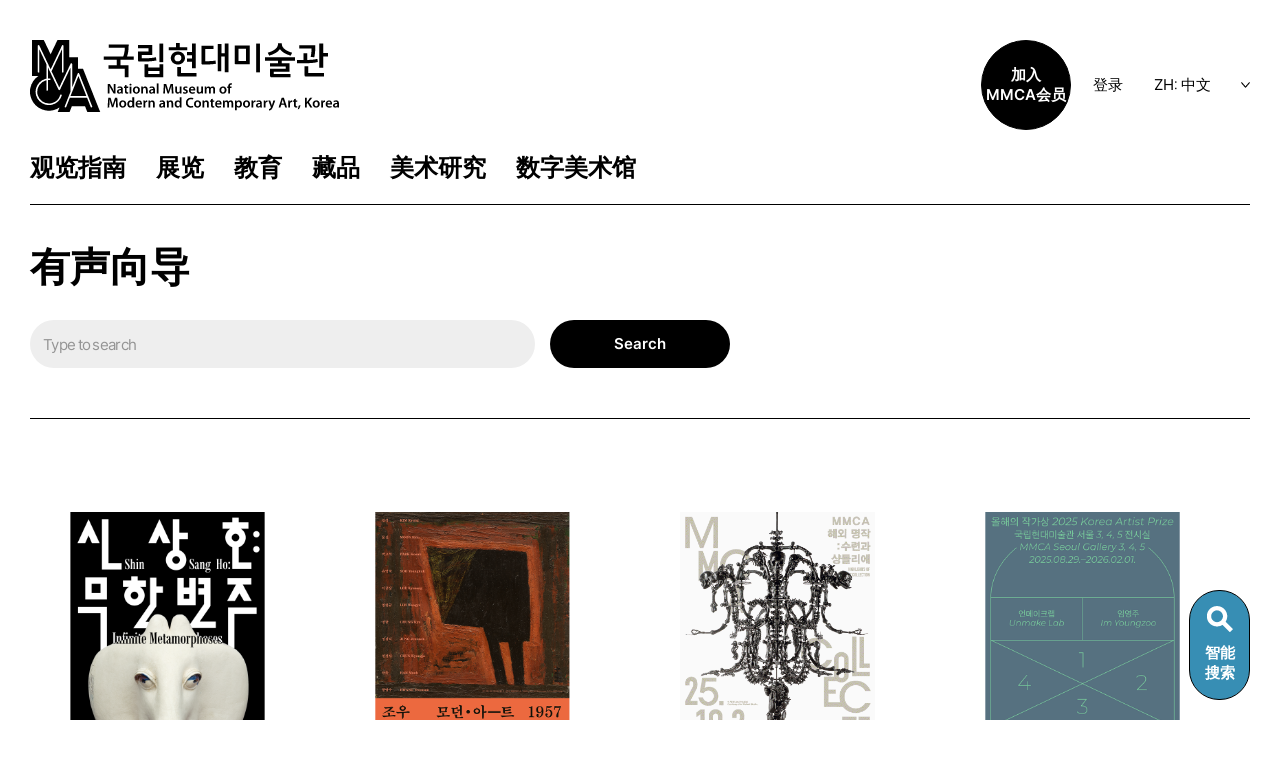

--- FILE ---
content_type: text/html;charset=utf-8
request_url: https://www.mmca.go.kr/chn/digitals/digitalExhGuideList.do
body_size: 114438
content:







<!-- header start -->










<!DOCTYPE html>
<html lang="zh-CN">
<head>
	<meta charset="UTF-8">
	<title>国立现代美术馆</title>
	<meta http-equiv="Content-Security-Policy" content="upgrade-insecure-requests">
	<meta http-equiv="Expires" content="Mon, 06 Jan 1990 00:00:01 GMT">
	<meta http-equiv="Expires" content="-1">
	<meta http-equiv="Pragma" content="no-cache">
	<meta http-equiv="Cache-Control" content="no-cache">
	<meta http-equiv="X-UA-Compatible" content="IE=edge">
	<meta name="format-detection" content="telephone=no">
	<meta name="viewport" content="width=device-width, viewport-fit=cover">
	<meta name="author" content="국립현대미술관">
	<meta name="keyword" content="국립현대미술관">
	<meta name="description" content="국립현대미술관 홈페이지">
	<meta name="format-detection" content="telephone=no">
	<meta property="og:image" content="/assetChn/images/common/preview_logo.png" />
	<link rel="shortcut icon" href="/assetGwan/images/common/favicon.ico" type="image/x-icon">
	
	
	<link rel="stylesheet" type="text/css" href="/assetChn/css/common/package.css?dt="/>
	
	<!-- jquery -->
	<script src="/assetChn/js/jquery.min.js"></script>
	<script src="/assetChn/js/jquery-ui.min.js"></script>
	
	<script src="/assetChn/js/jquery.ui.touch-punch.min.js"></script>
	
	<script src="/assetChn/js/scrollbar.js"></script>
	<!-- swiper -->
	<script src="/assetChn/js/swiper.js"></script>
	<!--slick -->
	<link rel="stylesheet" type="text/css" href="https://cdn.jsdelivr.net/npm/slick-carousel@1.8.1/slick/slick.css" />
	<script type="text/javascript" src="https://cdn.jsdelivr.net/npm/slick-carousel@1.8.1/slick/slick.min.js"></script>
	<script src="https://cdnjs.cloudflare.com/ajax/libs/clipboard.js/1.6.0/clipboard.min.js"></script><!-- 210114 URL 복사를 위해 추가 -->
	<!-- webfont js -->
	<script src="/assetChn/js/webfont.min.js"></script>
	<!-- common js -->
	<script defer src="/assetChn/js/common.js"></script>
	<!--[if lt IE 9]>
		<script src="/asset/js/html5shiv.min.js"></script>
	<![endif]-->
	<script src="/js/util/util.js" type="text/javascript"></script>
	
<script type="text/javascript">
	
	var curWidth = $(window).width();
	
	var mobileKey = 'PC';
	
	//document.oncontextmenu = function (e) {return false;}	//우클릭 방지
	$(document).ready(function(){
		//history.replaceState({}, null, location.pathname);
		//window.history.pushState(null, null, "/");
	});
	//010A00000000000(언어01,1뎁스01,2뎁스001,3뎁스001,4뎁스001, 5뎁스01)
	/*
	 * @param 이동URL
	 * @param 메뉴ID
	 * @param 메뉴DEPTH
	*/
	function fn_menuChange(url, menuId, depth){
		
		if(menuId == '0030002150'){
			alert('코로나 19 상황으로 멤버십 신규 가입이 일시 중단되었습니다.');
			return;
		}
		
		if(menuId == '0030002130'){
			alert('코로나 19 상황으로 멤버십 선물하기가 불가합니다.');
			return;
		}
		
		$.ajax({
			  url:  '/log/ajaxInsMenuLog.do',
			  data: 'menuId='+menuId+'&depth='+depth,
			  type : "POST",
			  dataType: 'json',
			  success: function(data) { 
				  
					document.headForm.menuId.value = menuId;
					document.headForm.action = url;
					document.headForm.target = "_self";
				   	document.headForm.submit();
			},
			error: function(request,status,error){
			    alert("code:"+request.status+"\n"+"message:"+request.responseText+"\n"+"error:"+error);
			}
		});
	}
	
	function alertReady(){
		alert("해당 페이지는 아직 준비 중입니다.");
	}

	/*즐겨찾기 좋아요 담기 설정*/
	//즐겨찾기 및 좋아요
	function fn_commonInsAjaxFavorNGood(v, key){
		
		if("" == null || "" == "" || "" == undefined){
			alert('로그인 후 이용 해주세요.');
			return;
		}
		var form = {
				"memgId" : key	//상세화면 key
				,"memgOriginCd" : v//01:즐겨찾기, 02:좋아요
				,"memgMenuId" : $("#menuId").val()
				,"memgCd" :$("#memgCd").val()
		};
		
		$.ajax({
			url:  "/common/ajaxInsFavorNGood.do",
			dataType: 'json',
			data: form,
			contentType: "application/x-www-form-urlencoded;charset=utf-8",
			success: function(data) {
				
				if(data.rtnCode == '0'){
					if(v == '01'){
						$("#btnFavor").addClass('active');
					}else{
						$("#btnGood").addClass('active');
					}
					alert('추가 하였습니다.');
				}else if(data.rtnCode == '1'){
					if(v == '01'){
						$("#btnFavor").removeClass('active');
					}else{
						$("#btnGood").removeClass('active');
					}
					alert('제외 하였습니다.');
				}else if(data.rtnCode == '10'){
					if(v == "01"){
						$("#btnFavor").attr('class','btn btnIcon btnFavor');
					}else{
						$("#btnGood").attr('class','btn btnIcon btnGood');
					}
					alert('로그인 후 이용 해주세요.');
					return;
				}
			}
		})
	}

	//즐겨찾기 및 좋아요 초기 셋팅
	function fn_commonSelectAjaxFavorNGood(key){

		var form = {
				"memgId" : key	//상세화면 key
				,"memgMenuId" : $("#menuId").val()
				,"memgCd" :$("#memgCd").val()
		};
		
		$.ajax({
			url:  "/common/ajaxSelectMemGoodMemberInfo.do",
			dataType: 'json',
			data: form,
			contentType: "application/x-www-form-urlencoded;charset=utf-8",
			success: function(data) {
				
				if(data.rtnCode == '0'){
					var favorNGoodMap = data.favorNGoodMap;

					if((favorNGoodMap.memgFavor*1) > 0){
						$("#btnFavor").addClass('active');
					}else{
						$("#btnFavor").removeClass('active');
					}
					
					if((favorNGoodMap.memgGood*1) > 0){
						$("#btnGood").addClass('active');
					}else{
						$("#btnGood").removeClass('active');
					}
					
				}
			}
		})
	}

	//담기처리
	function fn_commonInsAjaxDigitalCura(v, key, title, url){
		
		if("" == null || "" == "" || "" == undefined){
			$("#btnBookmark").attr('class','btn btnIcon btnBookmark');
			alert('로그인 후 이용 해주세요.');
			return;
		}
		var form = {
				"commonId" : key	//상세화면 key
				,"dcmLangCd" : "01"
				,"dcmUserCd" : "01"
				,"dcmTp" : "99"
				,"dcmTitle" : title
				,"dcdUrl" : url
				,"dcmDelYn" : "N"
				,"memgCd" :$("#memgCd").val()
				,"dcdCd" :v	//소장품:01, 동영상:02
				,"dcdId" :$("#dcdIdKey").val()
				,"menuId" : $("#menuId").val()
		};
		
		$.ajax({
			url:  "/common/ajaxInsDigitalCura.do",
			dataType: 'json',
			data: form,
			contentType: "application/x-www-form-urlencoded;charset=utf-8",
			success: function(data) {
				
				if(data.rtnCode == '0'){
					alert('추가 하였습니다.');
					$("#btnBookmark").addClass('active');
					$("#dcdIdKey").val(data.dcdId);
				}else if(data.rtnCode == '1'){
					alert('제거 하였습니다.');
					$("#btnBookmark").removeClass('active');
					$("#dcdIdKey").val("");
				}else if(data.rtnCode == '10'){
					alert('로그인 후 이용 해주세요.');
					return;
				}
			}
		})
	}

	//담기 초기 셋팅
	function fn_commonSelectAjaxDigitalCura(v, key){

		var form = {
				"commonId" : key	//상세화면 key
				,"memgCd" :$("#memgCd").val()
				,"dcdCd" :v	//소장품:01, 동영상:02
				,"menuId" : $("#menuId").val()//menuId가 없어서 임의로 처리
		};
		
		$.ajax({
			url:  "/common/ajaxSelectDigitalCuraInfo.do",
			dataType: 'json',
			data: form,
			contentType: "application/x-www-form-urlencoded;charset=utf-8",
			success: function(data) {
				
				if(data.rtnCode == '0'){
					var dtlDcdId = data.dtlDcdId;
					
					if(dtlDcdId != ""){
						$("#btnBookmark").addClass('active');
						$("#dcdIdKey").val(dtlDcdId);
					}else{
						$("#btnFavor").removeClass('active');
						$("#dcdIdKey").val("");
					}
				}
			}
		})
	}
	/*즐겨찾기 좋아요 담기 설정*/
	
function snsShare(gubunNum, detailUrl) {
	var href = "";
	var msg = "";  
	var url = encodeURIComponent("http://" + "www.mmca.go.kr" + detailUrl);

	if (gubunNum == 'twitter') {
		href = "http://twitter.com/share?url=" + url + "&text="
				+ encodeURI(msg);
	} else if (gubunNum == 'facebook') {
		href = "http://www.facebook.com/sharer.php?u=" + url + "&t="
				+ encodeURI(msg) + "&src=sp";
	} else if (gubunNum == 'me2day') {
		href = "http://me2day.net/posts/new?new_post[body]=%22"
				+ encodeURI(msg) + "%22:" + url + "&new_post[tags]="
				+ encodeURI("국립현대미술관");
	} else if(gubunNum == 'kakao'){
		href = "https://story.kakao.com/share?url=" + url;
	} else if(gubunNum == 'naver'){
		href = "https://share.naver.com/web/shareView?url=" + url+ "&title=" + encodeURI("국립현대미술관");
	}
	window.open(href, gubunNum);
}
	
//브라우저 체크(IE 버전, 엣지, 스윙 브라우저)
function CheckBrowsers(){
	/*if(navigator.userAgent.toLowerCase().match(/windows/i)){
	}else */
	
	if(navigator.userAgent.toLowerCase().match(/android/i)){
		return 503;
	}else if(navigator.userAgent.toLowerCase().match(/iphone|ipad|ipod/i)){
		return 504;
	}else if(navigator.userAgent.toLowerCase().match(/mac/i)){
		return 505;
	}
	if(navigator.userAgent.toLowerCase().indexOf("swing") > -1 ){
		return 501;
	}else if(navigator.userAgent.toLowerCase().indexOf("edge") > -1){
		return 502;
	}else if(navigator.userAgent.toLowerCase().indexOf("trident") > -1 ){
		var trident = navigator.userAgent.match(/Trident\/(\d.\d)/i);
		switch (trident[1]) {
			case "8.0" :
				return 11;
			case "7.0" :
				return 11;
			case "6.0" :
				return 10;
			case "5.0" :
				return 9;
			case "4.0" :
				return 8;
			default :
				return 11;
		}
	}else if(navigator.appVersion.toLowerCase().indexOf("msie 6") > -1){
		return 6;
	}else if(navigator.appVersion.toLowerCase().indexOf("msie 7") > -1){
		return 7;
	}else if(navigator.appVersion.toLowerCase().indexOf("w-browser") > -1){
		return "W-Browser";
	}else if(navigator.userAgent.toLowerCase().indexOf("chrome") > -1 && navigator.vendor.toLowerCase().indexOf("google") > -1
		&& navigator.userAgent.toLowerCase().indexOf("opr") <= -1 && navigator.userAgent.toLowerCase().indexOf("x64") > -1){
		return "Chrome64";
	}else if(navigator.userAgent.toLowerCase().indexOf("chrome") > -1 && navigator.vendor.toLowerCase().indexOf("google") > -1
		&& navigator.userAgent.toLowerCase().indexOf("opr") <= -1){
		return "Chrome";
	}else if(navigator.userAgent.toLowerCase().indexOf("mozilla") > -1 && navigator.userAgent.toLowerCase().indexOf("firefox") > -1
		&& navigator.userAgent.toLowerCase().indexOf("opr") <= -1){
		return "Firefox";
	}else if(navigator.userAgent.toLowerCase().indexOf("mozilla") > -1 && navigator.userAgent.toLowerCase().indexOf("safari") > -1
		&& navigator.userAgent.toLowerCase().indexOf("opr") <= -1){
		return "Safari";
	}else if(navigator.userAgent.toLowerCase().indexOf("mozilla") > -1 && navigator.userAgent.toLowerCase().indexOf("opr") > -1){
		return "Opera";
	}else{
		return 100;
	}			  
}
/*
function fn_logout(){
	
	if(confirm("로그아웃 하시겠습니까?")){
		location.href = "/member/logout.do";
	}
}
*/
function winOpen(){
	window.open($("#selectLangCd").val(),'_self')
}

</script>
</head>
<body>
	<form  name="headForm" method="post">
		<input type="hidden" name="menuId">
		<input type="hidden" name="langCd" id="langCd" value="03">
	</form>
	
	<a href="#content" class="skipToContent">본문으로 바로가기</a>
	<!-- wrap -->
	<div id="wrap" class="wrap">
		<!-- noticeBannerWrap -->
		
		<!-- //noticeBannerWrap -->
		<!-- header -->
		<div id="header" class="header">
			<div class="inner">
				<!-- logo -->
				<h1 class="logo">
					<a href="/chn">
						<span class="he">国立现代美术馆</span>
					</a>
				</h1>
				<!-- //logo -->
				<!-- gnb -->
				<nav id="gnb" class="gnb" aria-label="메인 메뉴">
					<!-- mobGnbHead -->
					<!-- <div class="mobGnbHead">
						<div class="logoImg"><img src="/asset/images/common/bg_logo_full.svg" alt="국립현대미술관"></div>
						<div class="mobHeadUtil">
							<button type="button" class="btnSearchOpen" aria-haspopup="dialog" aria-label="검색열기"><i class="icon"></i></button>
							<button type="button" class="btnMobClose" aria-label="메뉴닫기"><i class="icon"></i></button>
						</div>
					</div> -->
					
<div class="mobGnbHead">
	<div class="logoImg">
		<a href="/">
			<img src="/asset/images/common/bg_logo_full.svg" alt="MMCA 국립현대미술관 National Museum of Modern and Contemporary Art, Korea">
		</a>
	</div>
	<div class="mobHeadUtil">
		<button type="button" class="btnSearchOpen" aria-haspopup="dialog" aria-label="검색열기"><i class="icon"></i></button>
		<button type="button" class="btnMobClose" aria-label="메뉴닫기"><i class="icon"></i></button>
	</div>
</div>

					<!-- //mobGnbHead -->
					<h2 class="he">메인 메뉴</h2>
					<!-- gnbList -->
					<ul class="gnbList">
						<li>
							<a href="javascript:fn_menuChange('/chn/visitingInfo/seoulInfo.do', '01A000100000000', '1');">观览指南<i class="icon togglePlus"></i></a>
							<div class="sub">
								<ul class="baner-slide">
									<li><a href="javascript:fn_menuChange('/chn/visitingInfo/seoulInfo.do', '01A000101000000', '2');">首尔</a></li>
									<li><a href="javascript:fn_menuChange('/chn/visitingInfo/gwacheonInfo.do', '01A000102000000', '2');">果川</a></li>
									<li><a href="javascript:fn_menuChange('/chn/visitingInfo/deoksugungInfo.do', '01A000103000000', '2');">德寿宫</a></li>
									<li><a href="javascript:fn_menuChange('/chn/visitingInfo/cheongjuInfo.do', '01A000104000000', '2');">清州</a></li>
									<li><a href="javascript:fn_menuChange('/chn/visitingInfo/childArtMuseumInfo.do', '01A000107000000', '2');">儿童美术馆</a></li>
									<!-- <li><a href="javascript:fn_menuChange('/events/eventsList.do', '01A000110000000', '2');">이벤트</a></li> -->
								<!-- 	<li><a href="javascript:fn_menuChange('/chn/visitingInfo/introductionReserve.do', '01A000108000000', '2');">통합예약</a></li> -->
									
									<!-- <li><a href="javascript:fn_menuChange('/visitingInfo/guideTimeTableList.do', '01A000109000000', '2');" class="ft400">전시해설</a></li> -->
									<li><a href="javascript:fn_menuChange('/chn/artStudio/artStudioMain.do', '01A000105000000', '2');" class="ft400">驻留公寓</a></li>
									<li><a href="javascript:fn_menuChange('/chn/about/governmentArtBank.do', '01A000106000000', '2');" class="ft400">美术银行</a></li>
									<!-- <li><a href="javascript:alertReady();">통합예약</a></li> -->
								</ul>
							</div>
						</li>
						<li>
							<a href="javascript:fn_menuChange('/chn/exhibitions/progressList.do', '01B000200000000', '1');">展览<i class="icon togglePlus"></i></a>
							<div class="sub">
								<ul>
									<li><a href="javascript:fn_menuChange('/chn/exhibitions/progressList.do', '01B000201000000', '2');">正在进行的展览</a></li>
									<li><a href="javascript:fn_menuChange('/chn/exhibitions/futureProgressList.do', '01B000202000000', '2');">即将到来的展览</a></li>
									<li><a href="javascript:fn_menuChange('/chn/exhibitions/pastProgressList.do', '01B000203000000', '2');">过去的展览</a></li>
								</ul>
							</div>
						</li>
						<li>
							<a href="javascript:fn_menuChange('/chn/educations/eduIntro.do', '01C000300000000', '1');">教育<i class="icon togglePlus"></i></a>
							<div class="sub">
								<ul>
									<li><a href="javascript:fn_menuChange('/chn/educations/eduIntro.do', '01C000301000000', '2');">美术馆教育介绍</a></li>
<!-- 									<li><a href="javascript:fn_menuChange('/educations/eduChildList.do', '01C000302000000', '2');">어린이</a></li>
									<li><a href="javascript:fn_menuChange('/educations/eduYouthList.do', '01C000303000000', '2');">청소년</a></li>
									<li><a href="javascript:fn_menuChange('/educations/eduTeacherList.do', '01C000307000000', '2');">교사</a></li>
									<li><a href="javascript:fn_menuChange('/educations/eduAdultList.do', '01C000304000000', '2');">성인</a></li>
									<li><a href="javascript:fn_menuChange('/educations/eduDataList.do', '01C000305000000', '2');">교육자료실</a></li>
									<li><a href="javascript:fn_menuChange('/educations/eduParticipation.do', '01C000306000000', '2');">참여신청</a></li> -->
								</ul>
							</div>
						</li>
						<li>
							<a href="javascript:fn_menuChange('/chn/collections/collectionsList.do', '01D000400000000', '1');">藏品<i class="icon togglePlus"></i></a>
							<div class="sub">
								<ul>
									<li><a href="javascript:fn_menuChange('/chn/collections/collectionsList.do', '01D000401000000', '2');">检索藏品</a></li>
									<li><a href="javascript:fn_menuChange('/chn/collections/curationList.do', '01D000402000000', '2');">探索藏品</a></li>
									<li><a href="javascript:fn_menuChange('/chn/collections/conservation.do', '01D000403000000', '2');">保存科学</a></li>
								</ul>
							</div>
						</li>
						<li>
							<a href="javascript:fn_menuChange('/chn/bookArchive/bookArchiveMain.do', '01E000500000000', '1');">美术研究<i class="icon togglePlus"></i></a>
							<div class="sub">
								<ul>
									<li><a href="javascript:fn_menuChange('/chn/bookArchive/bookArchiveMain.do', '01E000501000000', '2');">图书和档案</a></li>
<!-- 									<li><a href="javascript:fn_menuChange('/artResearch/researchProList.do', '01E000503000000', '2');">연구</a></li>
									<li><a href="javascript:fn_menuChange('/artResearch/publicationList.do', '01E000502000000', '2');">발간자료</a></li> -->
								</ul>
							</div>
						</li>
						<li>
							<a href="javascript:fn_menuChange('/chn/digitals/digitalMain.do', '01F000600000000', '1');">数字美术馆<i class="icon togglePlus"></i></a>
							<div class="sub">
								<ul>
									<li><a href="javascript:fn_menuChange('/chn/digitals/digitalMain.do', '01F000601000000', '2');">主页</a></li>
									<li><a href="javascript:fn_menuChange('/chn/digitals/digitalMovList.do', '01F000602000000', '2');">自定义搜索</a></li>
									<li><a href="javascript:fn_menuChange('/chn/digitals/digitalExhGuideList.do', '01F000603000000', '2')">有声向导</a></li>
									<!-- <li><a href="javascript:fn_menuChange('/chn/digitals/digitalCuraList.do', '01F000604000000', '2');">用户画廊</a></li> -->
								</ul>
							</div>
						</li>
						<!-- <li>
							<a href="javascript:fn_menuChange('/contents.do', '01G000000000000', '1');">국립현대미술관<i class="icon togglePlus"></i></a>
							<div class="sub">
								<ul>
									<li><a href="javascript:fn_menuChange('/contents.do', '01G000100000000', '2');">인사말</a></li>
									<li><a href="javascript:fn_menuChange('/contents.do', '01G000200000000', '2');">연혁</a></li>
									<li><a href="javascript:fn_menuChange('/contents.do', '01G000300000000', '2');">조직과 미션</a></li>
									<li><a href="javascript:fn_menuChange('/contents.do', '01G000400000000', '2');">4관 및 하부관리기구</a></li>
									<li><a href="javascript:fn_menuChange('/contents.do', '01G000500000000', '2');">MI</a></li>
								</ul>
							</div>
						</li>
						<li>
							<a href="javascript:fn_menuChange('/contents.do', '01H000000000000', '1');">알림·참여<i class="icon togglePlus"></i></a>
							<div class="sub">
								<ul>
									<li><a href="javascript:fn_menuChange('/contents.do', '01H000100000000', '2');">새소식</a></li>
									<li><a href="javascript:fn_menuChange('/contents.do', '01H000200000000', '2');">채용</a></li>
									<li><a href="javascript:fn_menuChange('/contents.do', '01H000300000000', '2');">보도자료</a></li>
									<li><a href="javascript:fn_menuChange('/contents.do', '01H000400000000', '2');">기증안내</a></li>
									<li><a href="javascript:fn_menuChange('/contents.do', '01H000500000000', '2');">시설대관·복제신청</a></li>
									<li><a href="javascript:fn_menuChange('/contents.do', '01H000600000000', '2');">자원봉사</a></li>
									<li><a href="javascript:fn_menuChange('/contents.do', '01H000700000000', '2');">후원</a></li>
								</ul>
							</div>
						</li>
						<li>
							<a href="javascript:fn_menuChange('/contents.do', '01I000000000000', '1');">협력망<i class="icon togglePlus"></i></a>
							<div class="sub">
								<ul>
									<li><a href="javascript:fn_menuChange('/contents.do', '01I000100000000', '2');">미술관소개</a></li>
									<li><a href="javascript:fn_menuChange('/contents.do', '01I000200000000', '2');">소통공간</a></li>
									<li><a href="javascript:fn_menuChange('/contents.do', '01I000300000000', '2');">전시</a></li>
								</ul>
							</div>
						</li>
						<li>
							<a href="javascript:fn_menuChange('/contents.do', '01J000000000000', '1');">멤버십<i class="icon togglePlus"></i></a>
							<div class="sub">
								<ul>
									<li><a href="javascript:fn_menuChange('/contents.do', '01J000100000000', '2');">혜택</a></li>
									<li><a href="javascript:fn_menuChange('/contents.do', '01J000200000000', '2');">프로그램</a></li>
									<li><a href="javascript:fn_menuChange('/contents.do', '01J000300000000', '2');">라운지</a></li>
									<li><a href="javascript:fn_menuChange('/contents.do', '01J000400000000', '2');">제휴할인</a></li>
									<li><a href="javascript:fn_menuChange('/contents.do', '01J000500000000', '2');">MMCA프렌즈</a></li>
									<li><a href="javascript:fn_menuChange('/contents.do', '01J000600000000', '2');">회원가입</a></li>
									<li><a href="javascript:fn_menuChange('/contents.do', '01J000700000000', '2');">아이디찾기</a></li>
									<li><a href="javascript:fn_menuChange('/contents.do', '01J000700000000', '2');">비밀번호찾기</a></li>
									<li><a href="javascript:fn_menuChange('/contents.do', '01J000700000000', '2');">로그인</a></li>
								</ul>
							</div>
						</li>
						<li>
							<a href="javascript:fn_menuChange('/contents.do', '01K000000000000', '1');">민원<i class="icon togglePlus"></i></a>
							<div class="sub">
								<ul>
									<li><a href="javascript:fn_menuChange('/contents.do', '01K000100000000', '2');">국민신문고</a></li>
									<li><a href="javascript:fn_menuChange('/contents.do', '01K000200000000', '2');">정보공개</a></li>
									<li><a href="javascript:fn_menuChange('/contents.do', '01K000300000000', '2');">이용약관</a></li>
									<li><a href="javascript:fn_menuChange('/contents.do', '01K000400000000', '2');">개인정보처리방침</a></li>
									<li><a href="javascript:fn_menuChange('/contents.do', '01K000500000000', '2');">저작권정책</a></li>
									<li><a href="javascript:fn_menuChange('/contents.do', '01K000600000000', '2');">불편부조리신고</a></li>
									<li><a href="javascript:fn_menuChange('/contents.do', '01K000700000000', '2');">사이트맵</a></li>
								</ul>
							</div>
						</li> -->
					</ul>
					<!-- //gnbList -->
					
					<!-- utilWrap -->
<!-- 					<div class="utilWrap moVer">
						<ul>
							<li><a href="/chn/artResearch/newsLetterList.do">MMCA简讯 </a></li>
							<li><a href="/chn/artResearch/publicationList.do">消息志</a></li>
							<li><a href="/chn/pr/newsList.do">새소식</a></li>
							<li><a href="https://www.mmcashop.co.kr/" target="_blank">온라인숍</a></li>
						</ul>
					</div> -->
					<!-- //utilWrap -->
					
					<!-- utilWrap -->
					<div class="utilWrap">
						<ul>
						
							
								<li class="joinWrap">
									<a href="/chn/member/memberChkForm.do" role="button">
										 加入<br>
										 MMCA会员 
									</a>
								</li>
							   <li><a href="/chn/member/loginForm.do">登录</a></li> &nbsp;
							
							
							
							
							
							<li class="selectWrap">
								<!-- <span class="ctg">语言 </span> -->
								<select class="selectBox" title="구분" id="selectLangCd" onchange="winOpen()">
									<option value="/">KO: 한국어</option>
									<option value="/eng">EN: English</option>
 									<option value="/chn" selected>ZH: 中文</option>
									<option value="/jpn">JA: 日本語</option>
								</select>
								<!-- <button type="button" class="btn" title="선택된 언어로 화면 전환" onclick="winOpen()">移动</button> -->
							</li>
							
							
						</ul>
					</div>
					<!-- //utilWrap -->
				</nav>
				<!-- //gnb -->
				<!-- btnUtil -->
				<div class="btnUtil">
					<button type="button" class="btnSearchOpen" aria-haspopup="dialog" aria-label="검색열기" style="display: none">
						<i class="icon"></i>
					</button>
					<button type="button" class="btnMobOpen" aria-label="메뉴열기">
						<i class="icon"></i>
					</button>
				</div>
				<!-- //btnUtil -->
				<!-- totalSearchWrap -->
				<div class="totalSearchWrap">
					<form id="totalSearchForm" name="totalSearchForm" method="post">
						<input type="hidden" id="selectSection" value="TOTAL"/>
						<input type="hidden"  id="section" name="section" value="" />
						<div class="inner">
							<div class="searchLayer">
								<input type="text" class="input" placeholder="请输入关键词。" id="q" name="q" onkeypress="if(event.keyCode == 13)totalSearch();return;" autocomplete="off" style="ime-mode:active">
								<button type="submit" class="btn border01" onclick="javascript:totalSearch();">搜索</button>
								<button type="button" class="btnSearchClose" aria-label="검색닫기"><i class="icon"></i></button>
							</div>
						</div>
					</form>
					<script>
						//통합검색실행
						function totalSearch(){
							mbChk = "PC";
							
							var form = document.totalSearchForm;
							var q = form.q.value;
							
							if(($.trim(q) == "*" || $.trim(q).length < 1)){
								alert("请输入关键词。");
								return;
							}
							form.action = "/search/totalSearch.do";
							form.submit();	
						}
						
						//자동완성 키워드선택
						function autoSearch(autoId){
							$("#q").val($("#"+autoId).val());
							
							if(mbChk == "PC"){
								totalSearch();
							}else{
								mbTotalSearch();
							}
						}
					</script>
				</div>
				<!-- //totalSearchWrap -->
			</div>
		</div>
		<!-- //header -->

<!-- header end -->

<script type="text/javaScript" defer="defer">
	$(document).ready(function() {
		
		//검색 엔터 이벤트
		$("#searchText").keydown(function (key) {
			 
	        if(key.keyCode == 13) {
	        	fn_Search();
	        	return false;
	        }
		});
		fn_Search();

	});

	function fn_Search() {
		
		$("#loadingBar").show(); // 로딩바 보이기
		
		$("#listDiv").empty();
		$("#pageDiv").empty();

		// var startDate = $("#startDate").val();
		// var endDate = $("#endDate").val();
		var form = {
				
			"searchText" : $("#searchText").val(),  // 검색어
			"order" : $("#order").val(),                 // selectbox
 			// "startDate" : startDate,
			// "endDate" : endDate,
			"pageIndex" : $("#pageIndex").val(),
			"exhLangCd" : '02'
		};
		
		var listUl = '';
		$.ajax({
					url : "/digitals/ajaxDigitalExhGuidesList.do",
					dataType : 'json',
					data : form,
					contentType : "application/x-www-form-urlencoded;charset=utf-8",
					success : function(data) {
						
						$("#loadingBar").hide(); // 데이터가 나왔을 때 로딩바 숨기기
						
						var paginationInfo = data.paginationInfo;
						var digitalExhGuidesList = data.digitalExhGuidesList;
						$("#totCnt").text("총" + data.totCnt + "건");
						$("#listUl").html("");
						
						if(digitalExhGuidesList.length > 0){
							for (var i = 0; i < digitalExhGuidesList.length; i++) {
								listUl += '<li>';
								listUl += '		<a href="#" onclick="fn_DigitalExhGuideInfo(\''+ digitalExhGuidesList[i].exhId + '\')">'
								if(digitalExhGuidesList[i].exhThumbImg == undefined){
									listUl += '			<figure class="thumb"><img src="/images/common/noimage.png" alt="'+digitalExhGuidesList[i].exhTitle+'"></figure>';
								}else{
									listUl += '			<figure class="thumb"><img src="'+digitalExhGuidesList[i].exhThumbImg+'" alt="'+digitalExhGuidesList[i].exhTitle+'"></figure>';
								}
								listUl += '			<div class="info">';
								listUl += '				<p class="tit sizeL">'+ digitalExhGuidesList[i].exhTitle + '</p>';
								listUl += '			</div>';
								listUl += '		</a>';
								listUl += '</li>';
							}
						}else{
							listUl += '<div class="noDataBoxWrap">';	
							listUl += '	<div class="noDataBox">';	
							listUl += '		<img src="../../asset/images/common/icon_empty.png">';	
							listUl += '		<p>No data found.</p>';	
							listUl += '	</div>';	
							listUl += '</div>';
						}
						
						$("#listUl").html(listUl);

						$("#currentPageNo").val(paginationInfo.currentPageNo);
						$("#pageSize").val(paginationInfo.pageSize);
						$("#firstRecordIndex").val(paginationInfo.firstRecordIndex);
						$("#totalRecordCount").val(paginationInfo.totalRecordCount);
						
						fn_getPage();
					}
		}) //end of ajax
	} //end of fn_Search()

	function fn_DigitalExhGuideInfo(exhId) {

		document.listForm.exhId.value = exhId;

		console.log("exhId ===> " + exhId);

		document.listForm.target = "_self";
		document.listForm.action = "/chn/digitals/digitalExhGuideDetail.do";
		document.listForm.submit();

	}

	function fn_egov_link_page(pageNo) {
		document.listForm.target = "_self";
		document.listForm.pageIndex.value = pageNo;
		fn_Search();
		window.scrollTo(0,0);
	}

	// date 적용 버튼
	function fn_close() {
		var startDate = $("#startDate").val();
		var endDate = $("#endDate").val();

		if (startDate > endDate) {

			if(!confirm('종료일자는 시작일자보다 빠를 수 없습니다.')){
				return;
			}
		} 
		else {
			$("#dialogDate").hide();
			var htmlText = "";
			htmlText += "<p class='total'>";
			htmlText += "<strong>" + startDate + " ~ " + endDate + "</strong>";
			htmlText += "<strong>검색어</strong>결과가 <strong id='totCnt'></strong>";
			htmlText += "<p class='total'>";
			htmlText += "</p>";

			$("#right").html(htmlText);
			fn_Search();
		}
	}
	
</script>

<form name="listForm" method="post">
	<input type="hidden" name="menuId" value=""> 
	<input type="hidden" id="mbId" name="mbId"> 
	<input type="hidden" id="exhId" name="exhId" value="">							
	<input type="hidden" id="mbId" name="exhRegDt"> 
	<input type="hidden" id="mbId" name="exhTitle"> 
	<input type="hidden" id="langCd" name="langCd" value="">


	<!-- container -->
	<div class="container">
		<!-- breadcrumb start -->
		






<!-- breadcrumb -->
<nav class="breadcrumb" aria-label="Breadcrumb" aria-hidden="true">
	<ol>
		<li><a href="#" title="数字美术馆">数字美术馆</a></li>
		
			<li>
				
					
				
					
				
					
						<label for="select-depth01"><span class="label-desc">有声向导</span></label>
					
				
				<select id="select-depth01" class="selectBox" title="1depth" onchange="window.open(value,'_self');">
					
						<option value="/chn/digitals/digitalMain.do"  >主页</option>
					
						<option value="/chn/digitals/digitalMovList.do"  >自定义搜索</option>
					
						<option value="/chn/digitals/digitalExhGuideList.do"  selected>有声向导</option>
					
				</select>
			</li>
		
		
		
		
	</ol>
</nav>
<!-- //breadcrumb -->

		<!-- breadcrumb end -->
		<!-- content -->
		<main id="content" class="content">
			<div class="inner">
				<!-- heading -->
				<div class="heading borderX">
					<!-- item -->
					<div class="item">
						<h3 class="title">有声向导</h3>
					</div>
					<!-- //item -->
				</div>
				<!--// heading -->
				<!-- srchArea -->
				<div class="srchArea type01">
					<!-- srchWrap -->
					<div class="srchWrap">
						<!-- srchInputArea -->
						<div class="srchInputArea">
							<input type="text" id="searchText" name="searchText" class="input srchInput" title="검색" placeholder="Type to search" value="">

							<button type="button" class="btn bg01 srchBtn" onclick="fn_Search()">Search</button>
						</div>
						<!-- //srchInputArea -->
						<!-- right -->
						<div class="right" id="right">
						
						</div>
						<!-- //right -->
					</div>
					<!-- //srchWrap -->
				</div>
				<!-- //srchArea -->

				
				<!-- boardType01 -->
				<div class="boardType01 fixHeight01 board-col4">
					<ul id="listUl">
						<!-- <li>
								<a href="#">
									<figure class="thumb"><img src="/asset/images/@dummy/img_01.jpg" alt=""></figure>
									<div class="info">
										<p class="tit sizeL">이건희 컬렉션</p>
										<p class="ctg"><i class="icon home"></i><span>us**님 갤러리</span></p>
									</div>
								</a>
							</li> -->
					</ul>
				</div>
				<!-- //boardType01 -->
				<!-- pagingWrap -->
				<div class="pagingWrap" id="pageDiv"></div>
				<input type="hidden" id="pageIndex" name="pageIndex" value="" /> 
				<input type="hidden" id="currentPageNo" name="currentPageNo" value="" /> 
				<input type="hidden" id="totalRecordCount" name="totalRecordCount" value="" /> 
				<input type="hidden" id="pageSize" name="pageSize" value="" /> 
				<input type="hidden" id="pageUnit" name="pageUnit" value="8" /> 
				<input type="hidden" id="firstRecordIndex" name="firstRecordIndex" value="" />
				
<script type="text/javaScript" defer="defer">

function fn_getPage(pagingDivId){	
	var currentPage = document.getElementById("currentPageNo").value;
	var totalPageCount = document.getElementById("totalRecordCount").value;
	var pageSize = document.getElementById("pageSize").value;
	
	var pageCnt = 0;
	var pageUnit = 0;
	var gubun = typeof(langCd);
	if(gubun == "undefined"){
		var langCd = 1;
	}
	if(document.getElementById("pageCnt") == null){
		pageCnt = 5;
	
	}else{
		pageCnt = document.getElementById("pageCnt").value;
	}
	
	if(document.getElementById("pageUnit") == null){
		pageUnit = 10;
	}else{
		pageUnit = document.getElementById("pageUnit").value;
	}
	
	var pagingString = "";

	var totalCount = totalPageCount;
	var start = 0;
	var listSize = pageCnt;
	
	if(totalCount % pageUnit == 0) totalPage = parseInt(totalCount / pageUnit);
	else  totalPage = parseInt(totalCount / pageUnit) + 1;
	
	var totalNavi = 1;
	if(totalPage % pageSize == 0) totalNavi = parseInt(totalPage / listSize);
	else totalNavi = parseInt(totalPage / listSize) + 1;
	
	var currentNavi = 1;
	currentNavi = Math.ceil(currentPage / listSize);

	var nextNavi = currentNavi + 1;
	if(nextNavi > totalNavi) nextNavi = 0;

	var prevNavi = currentNavi - 1;
	if (prevNavi < 0)
		prevNavi = 0;

	var lastNavi = totalNavi;
	var startNavi = 1;

	if (startNavi == lastNavi) {
		startNavi = 0;
		lastNavi = 0;
	}
	pagingString += "<nav class=\"paging\" aria-label=\"page navigation\">";
	
	if (startNavi > 0 && totalCount > 0 && currentNavi > 1) {
		pagingString += "<button  type=\"button\" class=\"first icon\" aria-label=\"처음 페이지\" onclick=\"fn_egov_link_page(1);return false;\"></button>";
	}
	if (prevNavi > 0) {
		if(langCd == "1"){
			pagingString += "<button  type=\"button\" class=\"prev icon\" aria-label=\"이전 페이지\"  onclick=\"fn_egov_link_page("+eval(((prevNavi - 1) * listSize) + 1)+");return false;\" ></button>";
		}else{
			pagingString += "<button  type=\"button\" class=\"prev icon\" aria-label=\"이전 페이지\"  onclick=\"fn_egov_link_page("+eval(((prevNavi - 1) * listSize) + 1)+");return false;\" ></button>";
		}
	}
	var last_page = (((currentNavi - 1) * listSize) + 1) + (listSize - 1);
	last_page = min(last_page, totalPage);

	var startingNavi = ((currentNavi - 1) * listSize) + 1;
		
	for(i = startingNavi ; i<=last_page; i++) {
	
		if(prevNavi == 0){
			if(currentPage == i)  { // BLAH
				if(i == 1){
					pagingString += "<strong aria-current=\"page\">"+i+"<span class=\"hide\">현재 페이지</span></strong>";
				}else{
					pagingString += "<strong aria-current=\"page\">"+i+"<span class=\"hide\">현재 페이지</span></strong>";
				}	
			} else {
				
				if(i == 1){
					pagingString += "<a href=\"#none\" onclick=\"fn_egov_link_page("+i+");return false;\">"+i+"</a>";
				}else{
					pagingString += "<a href=\"#none\" onclick=\"fn_egov_link_page("+i+");return false;\">"+i+"</a>";
				}
			}
		}else{
			if(currentPage == i)  { // BLAH
				pagingString += "<strong aria-current=\"page\">"+i+"<span class=\"hide\">현재 페이지</span></strong>";
			} else {
				pagingString += "<a href=\"#none\" onclick=\"fn_egov_link_page("+i+");return false;\">"+i+"</a>";
			}
		}
	}
	
	if (nextNavi > 0) {
		if(langCd == "1"){
			pagingString += "<button  type=\"button\" class=\"next icon\" aria-label=\"다음 페이지\"  onclick=\"fn_egov_link_page("+eval(((nextNavi - 1) * listSize) + 1)+");return false;\" ></button>";
		}else{
			pagingString += "<button  type=\"button\" class=\"next icon\" aria-label=\"다음 페이지\"  onclick=\"fn_egov_link_page("+eval(((nextNavi - 1) * listSize) + 1)+");return false;\" ></button>";
		}
	}

	if (currentNavi < lastNavi) {
		pagingString += "<button  type=\"button\" class=\"last icon\" aria-label=\"마지막 페이지\"  onclick=\"fn_egov_link_page("+totalPage+");return false;\" ></button>";
	}
	pagingString += "</nav>";
	
	
	if(!pagingDivId){
		pagingDivId = "pageDiv";	
	}
	
	document.getElementById(pagingDivId).innerHTML = pagingString;
	
}

function min(number1, number2) {
	var retVal = 0;

	if (number1 < number2)
		retVal = number1;
	else
		retVal = number2;

	return retVal;
}


</script>
				<!-- //pagingWrap -->
			</div>
		</main>
		<!-- //content -->
	</div>
	<!-- //container -->
	<!-- dialogDate -->






























	<!-- //dialogDate -->
	
<!-- 로딩바 -->
<section class="loadingBar" id="loadingBar">
	<div class='sk-fading-circle'>
	  <div class='sk-circle sk-circle-1'></div>
	  <div class='sk-circle sk-circle-2'></div>
	  <div class='sk-circle sk-circle-3'></div>
	  <div class='sk-circle sk-circle-4'></div>
	  <div class='sk-circle sk-circle-5'></div>
	  <div class='sk-circle sk-circle-6'></div>
	  <div class='sk-circle sk-circle-7'></div>
	  <div class='sk-circle sk-circle-8'></div>
	</div>
</section>
<!-- 로딩바 -->	
	
</form>


<!-- footer start -->




<script type="text/javaScript" defer="defer">	

	$("#mailAddr").keydown(function (key) {
        if(key.keyCode == 13) {
        	newsletterPopCall();
        	return false;
        }
    });
	
	function newsletterPopCall() {
		var mailAddr = $("#mailAddr").val();
		
		if(!mailAddr) {
			alert("이메일 주소를 입력하세요.");
			return false;
		}
		
		/* var regex=/^([\w-]+(?:\.[\w-]+)*)@((?:[\w-]+\.)*\w[\w-]{0,66})\.([a-z]{2,6}(?:\.[a-z]{2})?)$/;    */
		var regex= /^([\w\.\_\-])*[a-zA-Z0-9]+([\w\.\_\-])*([a-zA-Z0-9])+([\w\.\_\-])+@([a-zA-Z0-9]+\.)+[a-zA-Z0-9]{2,8}$/i;
	
		  
		if(regex.test(mailAddr) === false) {  
		    alert("잘못된 이메일 형식입니다.");  
		    return false;  
		} else {
		
			/* $('#popEmailAgree').bPopup({
				positionStyle : 'fixed'
			});
			$("#newsletterAgree").focus(); */
			feUI.dialog.__init('dialoSubscribe', 780, this);
			$("#newsletterAgree").focus();
		}
	}
	
	function sendNews() {
		
		if($("#newsletterAgree").is(":checked")) {
			
			var mailAddr = $("#mailAddr").val();
			
			var param = "mailAddr=" + mailAddr;
			
			$.ajax({
				  url:  "/member/newsletter.do",
				  data: param,
				  dataType: 'json',
				  contentType: "application/x-www-form-urlencoded;charset=utf-8",
				  success: function(data) {

					  var obj = JSON.parse(data.newsLetter);
					  
					  if(obj.STATUS_CD == "0000") {
						  kakaoPopCall();
					  } else if(obj.STATUS_CD == "00001") {
						  alert("이미 등록된 이메일입니다.");
					  } else {
						  //console.log(obj);
						  alert("신청중 오류가 발생하였습니다.");
					  }
					  
					  $("#newsLetterClose").click();
				  }
			});
			
		} else {
			alert("개인정보 수집 및 활용에 동의해주십시요.");
			return false;
		}
	}
	
	function kakaoPopCall() {
		/* $('#popKakao').bPopup({
			positionStyle : 'fixed'
		}); */
		feUI.dialog.__init('kakaoChanelPopup', 410, this);
	}
	
	function goChannel() {
		var url = "http://pf.kakao.com/_SjarK";
		window.open(url, '_blank');
		$("#kakaoClose").click();
	}


	</script>
	
	    <input type="hidden" id="srcPubTp" name="srcPubTp" >
	    
		<!-- footer -->
		<div id="footer" class="footer">
			<div class="inner">
				<!-- sectionWrap -->
				<div class="sectionWrap">
					<!-- footerSection01 -->
					<div class="footerSection01">
						<!-- <strong>MMCA 뉴스레터 구독 신청</strong>
						<input type="email" class="input" title="이메일 주소" id="mailAddr" name="mailAddr" placeholder="이메일 주소를 입력하세요.">
						<button type="submit" class="btn" onclick="newsletterPopCall();return false;">구독하기</button> -->
						<ul class="linkList">
						<!-- 	<li><a href="javascript:fn_menuChange('/artResearch/newsLetterList.do', '01H000809000000', '2');">MMCA 简讯</a></li> -->
		<!-- 					<li><a href="/artResearch/publicationList.do?searchSrcPubTp=15">消息志</a></li>
							<li><a href="/chn/membership/membershipIntroduction.do">会员</a></li> -->
							<li><a href="https://www.mmcashop.co.kr/" target="_blank">线上店铺</a></li>
						</ul>
					</div>
					<!-- //footerSection01 -->
					<!-- footerSection02 -->
					<div class="footerSection02">
						<div class="footerMenu">
							<div class="item">
								<strong>소셜</strong>
								<ul>
									<li><a href="https://www.instagram.com/mmcakorea" target="_blank">Instagram</a></li>
									<li><a href="https://www.youtube.com/user/MMCAKorea" target="_blank">YouTube </a></li>
									<li><a href="https://www.facebook.com/mmcakorea" target="_blank">Facebook</a></li>
									<li><a href="https://twitter.com/mmcakorea" target="_blank">X</li>
									<li><a href="https://tv.naver.com/mmca" target="_blank">Naver</a></li>
								</ul>
							</div>
							<div class="item">
								<strong>법적고지</strong>
								<ul>
									<li><a href="/chn/civil/memberAgreement.do">用户条款</a></li>
									<li><a href="/chn/civil/memberPolicy.do">个人信息处理方针</a></li>
									<li><a href="/chn/civil/copyright.do">著作权政策</a></li>
<!-- 									<li><a href="/civil/ePeople.do">국민신문고</a></li>
									<li><a href="/civil/publicInfoSystem.do">정보공개</a></li>
									<li><a href="/civil/corruptionReport.do">불편부조리신고</a></li> -->
								</ul>
							</div>
							<div class="item">
								<strong>참여</strong>
								<ul>
									<li><a href="/chn/about/introduction.do">美术馆介绍</a></li>
									<li><a href="javascript:fn_menuChange('/chn/pr/newsList.do', '01H000801000000', '2');">新消息</a></li>
									<!-- <li><a href="javascript:fn_menuChange('/pr/employmentList.do', '01H000803000000', '2');">채용</a></li> -->
									<li><a href="javascript:fn_menuChange('/chn/pr/pressList.do', '01H000802000000', '2');">报道资料 </a></li>
									<!-- <li><a href="http://www.mmcafoundation.or.kr/page/support/intro" target="_blank">후원</a></li> -->
									<!-- <li><a href="/pr/volunteer.do">자원봉사</a></li> -->
									<!--li><a href="/chn/pr/collectionsGuideList.do">捐赠信息</a></li-->
									<!-- <li><a href="/pr/museumPermission.do">시설대관&middot;복제신청</a></li> -->
									<!-- <li><a href="javascript:fn_menuChange('/cooperation/coopNetwork.do', '01I000900000000', '1');">미술관협력망</a></li> -->
									<!-- <li><a href="/chn/membership/mFriends.do">MMCA FRIEND</a></li> -->
									<!-- <li><a href="/pr/FAQ.do">FAQ</a></li> -->
									<li><a href="/chn/civil/siteMap.do">网站地图</a></li>
									<!-- <li><a href="http://www.mmcafoundation.or.kr/" target="_blank">国立现代美术馆文化财团</a></li> -->
								</ul>
							</div>
						</div>
					</div>
					<!-- //footerSection02 -->
				</div>
				<!-- //sectionWrap -->
			</div>
			<!-- footerSection03 -->
			<div class="footerSection03">
				<div class="inner">
					<div class="logo">
						<img src="/asset/images/common/bg_logo_full.svg" alt="국립현대미술관">
					</div>
					<address>
						<!-- 代表: 박종달, 营业执照号码: 138‒83‒00313<br>
						代表电话: (首尔) <a href="tel:02‒3701‒9500">02‒3701‒9500</a>, (果川) <a href="tel:02‒2188‒6000">02‒2188‒6000</a>, (德寿宫) <a href="tel:02‒2022‒0600">02‒2022‒0600</a>, (清州) <a href="tel:043‒261‒1400">043‒261‒1400</a><br> -->
						© 2021 National Museum of Modern and Contemporary Art, Korea
					</address>
				</div>
			</div>
			<!-- //footerSection03 -->
			
		</div>
		<!-- //footer -->
		
		
		
	</div>
	<!-- //wrap -->
	<div class="btnFixed">
		<button type="button" class="btnSmart" aria-label="스마트검색" aria-haspopup="dialog" onclick="feUI.dialog.__init('dialogSmart', 1430, this)">
			智能<br>搜索
		</button>
		<button type="button" class="btnTop" aria-label="상단으로">상단으로 이동</button>
	</div>
	<!-- smartsearch start -->	
	




<script type="text/javaScript" defer="defer">	
$(document).on('change', 'input[name="ckContentType"], input[name="ckContentDType"]', function(){
	fn_selectContentType();
});
/* $(document).on('change', 'input[name="ckContentDType"]', function(){
	fn_selectContentType();
}); */
 
 $(document).ready(function(){
	 $("#selResult").show();
	$("#group1_1").show();
	$("#group1_2").show();
	$("#group1_3").show();
	$("#group2_1").hide();
	$("#group2_2").hide();
	$("#group2_3").hide();
	
	//전시관람
    $("input:radio[name=raWhat]").click(function(){
    	fn_init();
    	fn_selectSmart();
    });

    $("#ckWhen01").prop("checked",true);
    $("#selSearch").html("<li>今天</li>")
    $("#paramWhen").val("今天")
    
	
    $('input:checkbox[name=ckPay], input:checkbox[name=ckWhere], input:checkbox[name=ckWhen]').on('click', function () {
    	 fn_selectSmart();
   	});
	
	//동적으로 생성되는 체크박스로 인해 동작하지 않는 객체 제외하고 위 $(document).on 사용
    $('input:checkbox[name=ckContents]').on('click', function () {
    //$('input:checkbox[name=ckContents], input:checkbox[name=ckContentType], input:checkbox[name=ckContentDType]').on('click', function () {
    	 fn_selectSmart();
   	});
    
    $('input:radio[name=raWhat]:input[value=exh]').attr("checked", true);
});
 
 function fn_raWhatInit(){
	 //$("input:radio[name='raWhat']").prop("checked", false);
	 //$('input:radio[name=raWhat]:input[value=exh]').attr("checked", true);
	 //alert($("input:radio[id='exh']").val());
	 $("input:radio[id='exh']").prop("checked", true);
	 fn_selectSmart();
 }

function fn_init(){
	//$("input:radio[name='raWhat']").prop("checked", false);
	$("input:checkbox[name='ckPay']").prop("checked", false);
	$("input:checkbox[name='ckWhere']").prop("checked", false);
	$("input:checkbox[name='ckWhen']").prop("checked", false);
	$("input:checkbox[name='ckContents']").prop("checked", false);
	$("input:checkbox[name='ckContentType']").prop("checked", false);
	$("input:checkbox[name='ckContentDType']").prop("checked", false);
	
	//$(':checkbox:checked').prop('checked',false);
	//$(':radio:checked').prop('checked',false);
	$("#selResult").show();
	$("#smartListDiv").empty();
	$("#smartPageDiv").empty();
	$("#group1_1").show();
	$("#group1_2").show();
	$("#group1_3").show();
	$("#group2_1").hide();
	$("#group2_2").hide();
	$("#group2_3").hide();
	
	arrContentTypeTitle = null;
	arrContentTypeValue = null;
	arrContentDTypeTitle = null;
	arrContentDTypeValue = null;
}

function fn_re(){
	window.open("hhttps://booking.mmca.go.kr/product/en/performance","_blank");
}
function fn_selectSmart(){
	$("#selResult").show();
	var inputValue = $("input[name='raWhat']:checked").val();
	if(inputValue == "exh"){

		//조회조건 셋팅
		$("#group1_1").show();
		$("#group1_2").show();
		$("#group1_3").show();
		$("#group2_1").hide();
		$("#group2_2").hide();
		$("#group2_3").hide();
		fn_setSearchCondition1();
		//fn_SmartGetList1();
	}else if(inputValue == "con"){
		//조회조건 셋팅
		$("#group1_1").hide();
		$("#group1_2").hide();
		$("#group1_3").hide();
		$("#group2_1").show();
		$("#group2_2").show();
		$("#group2_3").show();
		fn_setSearchCondition2();
		//fn_SmartGetList2();
	}
}

//전시관람 조회조건 셋팅
function fn_setSearchCondition1(){
	var result = ""; //선택된 조회조건 값 
	var arrPay = Array();
	var cntPay= 0;
	$("input[name='ckPay']:checked").each(function (i,val){
		result +="<li>"+val.value+"</li>";
		arrPay[cntPay] = val.value;
		cntPay++;
	});
	$("#paramPay").val(arrPay);
	
	var arrWhere = Array();
	var cntWhere= 0;
	$("input[name='ckWhere']:checked").each(function (i,val){
		if(val.value == "110"){
			result +="<li>果川馆</li>";
		}
		if(val.value == "120"){
			result +="<li>德寿宫馆</li>";
		}
		if(val.value == "130"){
			result +="<li>首尔馆</li>";
		}
		if(val.value == "140"){
			result +="<li>儿童美术馆</li>";
		}
		if(val.value == "150"){
			result +="<li>清州馆</li>";
		}
		if(val.value == "999"){
			result +="<li>其他</li>";
		}
		arrWhere[cntWhere] = val.value;
		cntWhere++;
	});
	$("#paramWhere").val(arrWhere);
	
	var arrWhen = Array();
	var cntWhen= 0;
	$("input[name='ckWhen']:checked").each(function (i,val){
		result +="<li>"+val.value+"</li>";
		arrWhen[cntWhen] = val.value;
		cntWhen++;
	});
	$("#paramWhen").val(arrWhen);
	
	$("#selSearch").html(result);
	
}

var arrContentTypeTitle = null;
var arrContentTypeValue = null;
var arrContentDTypeTitle = null;
var arrContentDTypeValue = null;

//콘텐츠 검색 조회조건 셋팅
function fn_setSearchCondition2(){
	var resultHtml = ""; //선택된 조회조건 값 
	var arrContents = Array();
	var cntContents= 0;
	$("input[name='ckContents']:checked").each(function (i,val){
		if(val.value == "digital"){
			resultHtml +="<li>数字美术馆</li>";
		}
		if(val.value == "collection"){
			resultHtml +="<li>收藏品</li>";
		}
/* 		if(val.value == "newsletter"){
			resultHtml +="<li>뉴스레터</li>";
		}
		if(val.value == "news"){
			resultHtml +="<li>새소식</li>";
		}
		if(val.value == "publication"){
			resultHtml +="<li>소식지</li>";
		} */
		arrContents[cntContents] = val.value;
		cntContents++;
	});
	//파라미터 조회조건
	$("#paramContents").val(arrContents);
	
	//콘텐츠 카테고리에 따라 상세조건 변경
	fn_setSearchCondition2_1();
	
	$("#selSearch").html(resultHtml);
}

function fn_selectContentType(){
	var resultHtml = ""; //선택된 조회조건 값 
	$("input[name='ckContents']:checked").each(function (i,val){
		if(val.value == "digital"){
			resultHtml +="<li>数字美术馆</li>";
		}
		if(val.value == "collection"){
			resultHtml +="<li>收藏品</li>";
		}
/* 		if(val.value == "newsletter"){
			resultHtml +="<li>뉴스레터</li>";
		}
		if(val.value == "news"){
			resultHtml +="<li>새소식</li>";
		}
		if(val.value == "publication"){
			resultHtml +="<li>소식지</li>";
		} */
	});
	
	var inputValue = $("input[name='ckContentType']:checked").val();
	for(var i = 0 ; i < arrContentTypeValue.length; i++){
		if(arrContentTypeValue[i] == inputValue ){
			resultHtml +="<li>"+arrContentTypeTitle[i]+"</li>";
		}
	}
	
	var inputValue2 = $("input[name='ckContentDType']:checked").val();
	for(var i = 0 ; i < arrContentDTypeValue.length; i++){
		if(arrContentDTypeValue[i] == inputValue2 ){
			resultHtml +="<li>"+arrContentDTypeTitle[i]+"</li>";
		}
	}
	$("#paramContentType").val(inputValue);
	$("#paramContentDType").val(inputValue2);
	$("#selSearch").html(resultHtml);
}

//콘텐츠 카테고리에 따라 상세조건 변경
function fn_setSearchCondition2_1(){
	arrContentTypeTitle = Array();
	arrContentTypeValue = Array();
	arrContentDTypeTitle = Array();
	arrContentDTypeValue = Array();	
	$("#contentTypeList").empty();
	$("#contentDTypeList").empty();
	var htmlText1 = "";
	var htmlText2 = "";
	var inputValue = $("input[name='ckContents']:checked").val();
	if(inputValue == "digital"){
		<!-- 미술 분야 -->
		
			arrContentDTypeTitle["0"] = "收藏品故事";
			arrContentDTypeValue["0"] = "15";
		
			arrContentDTypeTitle["1"] = "讲解员解说展览";
			arrContentDTypeValue["1"] = "08";
		
			arrContentDTypeTitle["2"] = "作品&amp;作家";
			arrContentDTypeValue["2"] = "12";
		
			arrContentDTypeTitle["3"] = "讲课&amp;学术讨论";
			arrContentDTypeValue["3"] = "09";
		
			arrContentDTypeTitle["4"] = "青少年";
			arrContentDTypeValue["4"] = "18";
		
			arrContentDTypeTitle["5"] = "儿童美术馆";
			arrContentDTypeValue["5"] = "13";
		
			arrContentDTypeTitle["6"] = "手语解说";
			arrContentDTypeValue["6"] = "14";
		
			arrContentDTypeTitle["7"] = "有声解说";
			arrContentDTypeValue["7"] = "16";
		
			arrContentDTypeTitle["8"] = "MMCA Live";
			arrContentDTypeValue["8"] = "17";
		
			arrContentDTypeTitle["9"] = "美术馆消息";
			arrContentDTypeValue["9"] = "11";
		
			arrContentDTypeTitle["10"] = "VR&middot;AR";
			arrContentDTypeValue["10"] = "20";
		
			arrContentDTypeTitle["11"] = "与MMCA作家对话";
			arrContentDTypeValue["11"] = "21";
		
			arrContentDTypeTitle["12"] = "听讲解员讲";
			arrContentDTypeValue["12"] = "22";
		
			arrContentDTypeTitle["13"] = "今天看这件作品";
			arrContentDTypeValue["13"] = "23";
		
		
		arrContentTypeTitle = ['영상','인기콘텐츠','최신콘텐츠','오디오가이드','이용자갤러리'];
		arrContentTypeValue = ['02','04','05','06','07'];
		for(var i = 0 ; i < arrContentTypeTitle.length ; i ++){
			htmlText1 += "<li>";
			htmlText1 += "		<label class=\"checkbox\">";
			htmlText1 += "			<input type=\"checkbox\" name=\"ckContentType\" id=\"ckContentType"+i+"\" value=\""+arrContentTypeValue[i]+"\" onclick=\"clickCheck(this,'2');digitalSetDTypeList('"+i+"')\">";
			htmlText1 += "			<i></i>";
			htmlText1 += "			<span>"+arrContentTypeTitle[i]+"</span>";
			htmlText1 += "		</label>";
			htmlText1 += "</li>";
		}
		/* for(var i = 0 ; i < arrContentDTypeTitle.length ; i ++){
			htmlText2 += "<li>";
			htmlText2 += "		<label class=\"checkbox\">";
			htmlText2 += "			<input type=\"checkbox\" name=\"ckContentDType\" id=\"ckContentType"+i+"\" value=\""+arrContentDTypeValue[i]+"\" onclick=\"clickCheck(this,'3')\">";
			htmlText2 += "			<i></i>";
			htmlText2 += "			<span>"+arrContentDTypeTitle[i]+"</span>";
			htmlText2 += "		</label>";
			htmlText2 += "</li>";
		} */
		
	}else if(inputValue == "collection"){
		<!-- 미술 분야 -->
		
			arrContentDTypeTitle["0"] = "绘画 I";
			arrContentDTypeValue["0"] = "WFDKO";
		
			arrContentDTypeTitle["1"] = "绘画II";
			arrContentDTypeValue["1"] = "WFDPA";
		
			arrContentDTypeTitle["2"] = "素描&bull;版画";
			arrContentDTypeValue["2"] = "WFDDR";
		
			arrContentDTypeTitle["3"] = "摄影";
			arrContentDTypeValue["3"] = "WFDPR";
		
			arrContentDTypeTitle["4"] = "雕塑";
			arrContentDTypeValue["4"] = "WFDSC";
		
			arrContentDTypeTitle["5"] = "摄影";
			arrContentDTypeValue["5"] = "WFDPH";
		
			arrContentDTypeTitle["6"] = "新媒体";
			arrContentDTypeValue["6"] = "WFDNM";
		
			arrContentDTypeTitle["7"] = "工艺";
			arrContentDTypeValue["7"] = "WFDCR";
		
			arrContentDTypeTitle["8"] = "设计";
			arrContentDTypeValue["8"] = "WFDDE";
		
			arrContentDTypeTitle["9"] = "建筑";
			arrContentDTypeValue["9"] = "WFDAR";
		
			arrContentDTypeTitle["10"] = "书法";
			arrContentDTypeValue["10"] = "WFDCA";
		
		
		arrContentTypeTitle = ['고화질','전시중','오디오가이드','기증품'];
		arrContentTypeValue = ['01','02','03','04'];
		for(var i = 0 ; i < arrContentTypeTitle.length ; i ++){
			htmlText1 += "<li>";
			htmlText1 += "		<label class=\"checkbox\">";
			htmlText1 += "			<input type=\"checkbox\" name=\"ckContentType\" id=\"ckContentType01\" value=\""+arrContentTypeValue[i]+"\" onclick=\"clickCheck(this,'2')\">";
			htmlText1 += "			<i></i>";
			htmlText1 += "			<span>"+arrContentTypeTitle[i]+"</span>";
			htmlText1 += "		</label>";
			htmlText1 += "</li>";
		}
		for(var i = 0 ; i < arrContentDTypeTitle.length ; i ++){
			htmlText2 += "<li>";
			htmlText2 += "		<label class=\"checkbox\">";
			htmlText2 += "			<input type=\"checkbox\" name=\"ckContentDType\" id=\"ckContentType"+i+"\" value=\""+arrContentDTypeValue[i]+"\" onclick=\"clickCheck(this,'3')\">";
			htmlText2 += "			<i></i>";
			htmlText2 += "			<span>"+arrContentDTypeTitle[i]+"</span>";
			htmlText2 += "		</label>";
			htmlText2 += "</li>";
		}
	}else if(inputValue == "newsletter" || inputValue == "publication"){
		arrContentTypeTitle = ['일주일','한달','전체'];
		arrContentTypeValue = ['01','02','ALL'];
		for(var i = 0 ; i < arrContentTypeTitle.length ; i ++){
			htmlText1 += "<li>";
			htmlText1 += "		<label class=\"checkbox\">";
			htmlText1 += "			<input type=\"checkbox\" name=\"ckContentType\" id=\"ckContentType"+i+"\" value=\""+arrContentTypeValue[i]+"\" onclick=\"clickCheck(this,'2')\">";
			htmlText1 += "			<i></i>";
			htmlText1 += "			<span>"+arrContentTypeTitle[i]+"</span>";
			htmlText1 += "		</label>";
			htmlText1 += "</li>";
		}
	}else if(inputValue == "news"){
		arrContentTypeTitle = ['새소식','채용'];
		arrContentTypeValue = ['101','102'];
		for(var i = 0 ; i < arrContentTypeTitle.length ; i ++){
			htmlText1 += "<li>";
			htmlText1 += "		<label class=\"checkbox\">";
			htmlText1 += "			<input type=\"checkbox\" name=\"ckContentType\" id=\"ckContentType"+i+"\" value=\""+arrContentTypeValue[i]+"\" onclick=\"clickCheck(this,'2')\">";
			htmlText1 += "			<i></i>";
			htmlText1 += "			<span>"+arrContentTypeTitle[i]+"</span>";
			htmlText1 += "		</label>";
			htmlText1 += "</li>";
		}
	}
	$("#contentTypeList").html(htmlText1);
	$("#contentDTypeList").html(htmlText2);
}

function digitalSetDTypeList(val){
	
	arrContentDTypeTitle = Array();
	arrContentDTypeValue = Array();	
	var htmlText1 = "";
	var htmlText2 = "";
	
	<!-- 미술 분야 -->
	
		arrContentDTypeTitle["0"] = "收藏品故事";
		arrContentDTypeValue["0"] = "15";
	
		arrContentDTypeTitle["1"] = "讲解员解说展览";
		arrContentDTypeValue["1"] = "08";
	
		arrContentDTypeTitle["2"] = "作品&amp;作家";
		arrContentDTypeValue["2"] = "12";
	
		arrContentDTypeTitle["3"] = "讲课&amp;学术讨论";
		arrContentDTypeValue["3"] = "09";
	
		arrContentDTypeTitle["4"] = "青少年";
		arrContentDTypeValue["4"] = "18";
	
		arrContentDTypeTitle["5"] = "儿童美术馆";
		arrContentDTypeValue["5"] = "13";
	
		arrContentDTypeTitle["6"] = "手语解说";
		arrContentDTypeValue["6"] = "14";
	
		arrContentDTypeTitle["7"] = "有声解说";
		arrContentDTypeValue["7"] = "16";
	
		arrContentDTypeTitle["8"] = "MMCA Live";
		arrContentDTypeValue["8"] = "17";
	
		arrContentDTypeTitle["9"] = "美术馆消息";
		arrContentDTypeValue["9"] = "11";
	
		arrContentDTypeTitle["10"] = "VR&middot;AR";
		arrContentDTypeValue["10"] = "20";
	
		arrContentDTypeTitle["11"] = "与MMCA作家对话";
		arrContentDTypeValue["11"] = "21";
	
		arrContentDTypeTitle["12"] = "听讲解员讲";
		arrContentDTypeValue["12"] = "22";
	
		arrContentDTypeTitle["13"] = "今天看这件作品";
		arrContentDTypeValue["13"] = "23";
	
	if(val == '0' || val == '1' || val == '2'){
		for(var i = 0 ; i < arrContentDTypeTitle.length ; i ++){
			htmlText2 += "<li>";
			htmlText2 += "		<label class=\"checkbox\">";
			htmlText2 += "			<input type=\"checkbox\" name=\"ckContentDType\" id=\"ckContentType"+i+"\" value=\""+arrContentDTypeValue[i]+"\" onclick=\"clickCheck(this,'3')\">";
			htmlText2 += "			<i></i>";
			htmlText2 += "			<span>"+arrContentDTypeTitle[i]+"</span>";
			htmlText2 += "		</label>";
			htmlText2 += "</li>";
		}
	} 
	
	$("#contentDTypeList").html(htmlText2);
}


function clickCheck(target, type) { /*onclick="clickCheck(this)"  */
	
	if(type == '1'){
		document.querySelectorAll(`input[name=ckContents]`).forEach(el => el.checked = false);
	}else if(type == '2'){
		document.querySelectorAll(`input[name=ckContentType]`).forEach(el => el.checked = false);
	}else if(type == '3'){
		document.querySelectorAll(`input[name=ckContentDType]`).forEach(el => el.checked = false);
	}
    target.checked = true;
}

//데이터 조회
function fn_SmartGetList1(){
	var paramPay = $("#paramPay").val();
	var paramWhere = $("#paramWhere").val();
	var paramWhen = $("#paramWhen").val();
	var startDate = $("#startDate").val();
	var endDate = $("#endDate").val();
	var sort = $("#sort").val();

	var htmlText = "";
	
	$("#smartListDiv").empty();
	$("#smartPageDiv").empty();
	
	var param;
	var pageIndex = document.smartListForm.pageIndex.value; 
	
	param = "paramPay=" + paramPay + "&paramWhere=" + paramWhere + "&paramWhen=" + paramWhen  + "&pageIndex=" + pageIndex+ "&exhLangCd=03&sort=" + sort;
	
	if(startDate && endDate) {
		param += "&startDate=" + startDate + "&endDate=" + endDate;
	}
	
	$.ajax({
				url : "/smartSearchAjax.do",
				data : param,
				dataType : 'json',
				Type : 'post',
				//contentType : "application/x-www-form-urlencoded;charset=utf-8",
				success : function(data) {
					
					//페이지가 있는경우
					var paginationInfo = data.paginationInfo;
					
					//목록을 가져와서 html에 넣어준다.
					var exhibitionsList = data.exhibitionsList;
					
					/////////////전시구분 html///////////////
					if (exhibitionsList != "") {
						htmlText += "<ul>";
						for ( var i = 0; i < exhibitionsList.length; i++) {

							var exhTitle = exhibitionsList[i].exhTitle;
							exhTitle = exhTitle.replace(/</gi, "&lt;");
							exhTitle = exhTitle.replace(/>/gi, "&gt;");
							
							var exhStDt = exhibitionsList[i].exhStDt;
							var exhEdDt = exhibitionsList[i].exhEdDt;
							
							htmlText += "<li>";
							htmlText += "	<a href=\"#\" onclick=\"javascript:fn_SmartDetail('" + exhibitionsList[i].exhId + "', '" + exhibitionsList[i].exhFlag + "')\">";
							htmlText += "		<figure>";
							htmlText += "				<img src=\""+exhibitionsList[i].exhThumbImg+"\" alt=\""+exhTitle+"\" />";
							htmlText += "		</figure>";
							htmlText += "		<div class='info'>";
							htmlText += "			<span class='ctg'>" + exhibitionsList[i].exhPlaNm + "</span>";
							htmlText += "			<p class='tit'>" + exhibitionsList[i].exhTitle + "</p>";
							htmlText += "			<span class='txt'>" + exhibitionsList[i].exhStDt + "~" + exhibitionsList[i].exhEdDt + "</span>";
							if( exhibitionsList[i].exhFlag != '3'){
								htmlText += "			<button type=\"button\" class=\"btn full\" onclick='fn_re();'>예약하기</button>";	
							}
							htmlText += "		</div>";
							htmlText += "	</a>";
							htmlText += "</li>";
						}
						htmlText += "</ul>";
					}
					
					$("#smartListDiv").html(htmlText);
					 //hidden값 셋팅
					$("#currentPageNo").val(paginationInfo.currentPageNo);
					$("#pageSize").val(paginationInfo.pageSize);
					$("#firstRecordIndex").val(paginationInfo.firstRecordIndex);
					$("#totalRecordCount").val(paginationInfo.totalRecordCount);
					fn_SmartGetPage(); 
					
				}
			});
}

//데이터 조회
function fn_SmartGetList2(){
	
	var paramContents = $("#paramContents").val();
	var paramContentType = $("#paramContentType").val();
	var paramContentDType = $("#paramContentDType").val();

	var htmlText = "";
	
	$("#smartListDiv").empty();
	$("#smartPageDiv").empty();
	
	var param;
	var pageIndex = document.smartListForm.pageIndex.value; 
	
	param = "paramContents=" + paramContents + "&paramContentType=" + paramContentType + "&paramContentDType=" + paramContentDType  + "&pageIndex=" + pageIndex;
																	  paramContentType
	$.ajax({
				url : "/smartSearchContentsAjax.do",
				data : param,
				dataType : 'json',
				Type : 'post',
				//contentType : "application/x-www-form-urlencoded;charset=utf-8",
				success : function(data) {
					
					//페이지가 있는경우
					var paginationInfo = data.paginationInfo;
					
					//목록을 가져와서 html에 넣어준다.
					var resultList = data.resultList;
					
					/////////////콘텐츠 html///////////////
					if (resultList != "") {
						htmlText += "<ul>";
						
						
						if(paramContents == "digital"){
							for ( var i = 0; i < resultList.length; i++) {
								htmlText += "<li>";
								//arrContentTypeTitle = ['VR','영상','음성','인기콘텐츠','최신콘텐츠','오디오가이드','이용자갤러리'];
								//arrContentTypeValue = ['01','02','03','04','05','06','07'];
								if(paramContentType == "06"){ //오디오가이드
									htmlText += "	<a href=\"#\" onclick=\"javascript:fn_SmartDigitalExhGuideInfo('" + resultList[i].exhId + "')\">";
									htmlText += "		<figure>";
									htmlText += "				<img src=\"" + resultList[i].exhThumbImg + "\" alt=\""+resultList[i].exhTitle + "\" />";
									htmlText += "		</figure>";
									htmlText += "		<div class='info'>";
									htmlText += "			<span class='ctg'>" + resultList[i].exhPlaNm  + "</span>";
									htmlText += "			<p class='tit'>" + resultList[i].exhTitle + "</p>";
									htmlText += "			<span class='txt'>" + resultList[i].exhStDt + "~" + resultList[i].exhEdDt +"</span>";
									//htmlText += "			<button type=\"button\" class=\"btn full\" onclick='fn_re();'>예약하기</button>";
									htmlText += "		</div>";
									htmlText += "	</a>";
									htmlText += "</li>";
								}else if(paramContentType == "07"){ //이용자갤러리
									htmlText += "	<a href=\"#\" onclick=\"javascript:fn_SmartDigitalCuraInfo('" + resultList[i].dcmId + "')\">";
									htmlText += "		<figure>";
									
									if(resultList[i].dcmThumbImg == undefined){
										htmlText += '				<img src="/images/common/noimage.png" alt="'+resultList[i].dcmTitle+'">';
									}else{
										htmlText += "				<img src=\"" + resultList[i].dcmThumbImg + "\" alt=\""+resultList[i].dcmTitle + "\" />";
									}
									
									htmlText += "		</figure>";
									htmlText += "		<div class='info'>";
									htmlText += "			<span class='ctg'>이용자갤러리</span>";
									htmlText += "			<p class='tit'>" + resultList[i].dcmTitle + "</p>";
									htmlText += "			<span class='txt'>" + resultList[i].dcmPersonNm + "님 갤러리</span>";
									//htmlText += "			<button type=\"button\" class=\"btn full\" onclick='fn_re();'>예약하기</button>";
									htmlText += "		</div>";
									htmlText += "	</a>";
									htmlText += "</li>";
								}else{
									htmlText += "	<a href=\"#\" onclick=\"javascript:fn_SmartDigitalMovInfo('" + resultList[i].srcId + "')\">";
									htmlText += "		<figure>";
									htmlText += "				<img src=\"" + resultList[i].srcThumbImg + "\" alt=\""+resultList[i].srcTitle + "\" />";
									htmlText += "		</figure>";
									htmlText += "		<div class='info'>";
									htmlText += "			<span class='ctg'>동영상</span>";
									htmlText += "			<p class='tit'>" + resultList[i].srcTitle + "</p>";
									htmlText += "			<span class='txt'>" + resultList[i].srcRegDt + "</span>";
									//htmlText += "			<button type=\"button\" class=\"btn full\" onclick='fn_re();'>예약하기</button>";
									htmlText += "		</div>";
									htmlText += "	</a>";
									htmlText += "</li>";
								}
							}
						}
						if(paramContents == "collection"){
							for ( var i = 0; i < resultList.length; i++) {
								htmlText += "<li>";
								htmlText += "	<a href=\"#\" onclick=\"javascript:fn_SmartInfoPage('" + resultList[i].museumId + "', '" + resultList[i].wrkinfoSeqno + "', '" + resultList[i].artistnm + "', '" + resultList[i].wrkMngNo + "')\">";
								htmlText += "		<figure>";
								htmlText += "				<img src=\"" + resultList[i].imageQuaDetB + "\" alt=\""+resultList[i].exhPlaNm+"\" />";
								htmlText += "		</figure>";
								htmlText += "		<div class='info'>";
								htmlText += "			<span class='ctg'>" + resultList[i].artistnm + "</span>";
								htmlText += "			<p class='tit'>" + resultList[i].wrkNm + "</p>";
								htmlText += "			<span class='txt'>" + resultList[i].wrkProdTerm + "</span>";
								//htmlText += "			<button type=\"button\" class=\"btn full\" onclick='fn_re();'>예약하기</button>";
								htmlText += "		</div>";
								htmlText += "	</a>";
								htmlText += "</li>";
							}
						}	
						if(paramContents == "newsletter"){
							for ( var i = 0; i < resultList.length; i++) {
								htmlText += "<li>";
								htmlText += "	<a href=\"#\" onclick=\"javascript:fn_SmartDetailVeiw('" + resultList[i].nlId + "', '" + resultList[i].nlCd + "','1360','02')\">";
								htmlText += "		<figure>";
								htmlText += "				<img src=\""+resultList[i].filePath+"\" alt=\""+resultList[i].nlTitle+"\" />";
								htmlText += "		</figure>";
								htmlText += "		<div class='info'>";
								htmlText += "			<span class='ctg'>" + resultList[i].nlCdNm + "</span>";
								htmlText += "			<p class='tit'>" + resultList[i].nlTitle + "</p>";
								htmlText += "			<span class='txt'>" + resultList[i].nlRegDt+ "</span>";
								htmlText += "		</div>";
								htmlText += "	</a>";
								htmlText += "</li>";
							}
											/* onClick=\"fn_detailVeiw('"+movList.bId+"','"+movList.bCd+"','"+cdId+"','"+bGb+"')\"  */
						}	
						if(paramContents == "news"){
							for ( var i = 0; i < resultList.length; i++) {
								htmlText += "<li>";
								htmlText += "	<a href=\"#\" onclick=\"javascript:fn_SmartNewsDetailVeiw('" + resultList[i].bdCId + "', '" + resultList[i].bdCTp + "')\">";
								//htmlText += "		<figure>";
								//htmlText += "				<img src=\""+resultList[i].BdCThumbImg+"\" alt=\""+resultList[i].bdCTitle+"\" />";
								//htmlText += "		</figure>";
								htmlText += "		<div class='info'>";
								if(resultList[i].bdPlaNm){
									htmlText += "			<span class='ctg'>" + resultList[i].bdPlaNm + "</span>";
								}else{
									htmlText += "			<span class='ctg'>공통</span>";
								}
								htmlText += "			<p class='tit'>" + resultList[i].bdCTitle + "</p>";
								htmlText += "			<span class='txt'>" + resultList[i].bdCRegDt + "</span>"; 
								htmlText += "		</div>";
								htmlText += "	</a>";
								htmlText += "</li>";
							}
						}	
						if(paramContents == "publication"){
							for ( var i = 0; i < resultList.length; i++) {
								htmlText += "<li>";
								htmlText += "	<a href=\"#\" onclick=\"javascript:fn_SmartPublicationDetail('" + resultList[i].pubId + "')\">";
								htmlText += "		<figure>";
								htmlText += "				<img src=\""+resultList[i].pubThumbImg+"\" alt=\""+resultList[i].pubTitle+"\" />";
								htmlText += "		</figure>";
								htmlText += "		<div class='info'>";
								htmlText += "			<span class='ctg'>" + resultList[i].pubNm + "</span>";
								htmlText += "			<p class='tit'>" + resultList[i].pubTitle + "</p>";
								htmlText += "			<span class='txt'>" + resultList[i].pubRegDt  + "</span>";
								htmlText += "		</div>";
								htmlText += "	</a>";
								htmlText += "</li>";
							}			
						}	
						htmlText += "</ul>";
					}
					
					$("#smartListDiv").html(htmlText);
					 //hidden값 셋팅
					$("#currentPageNo").val(paginationInfo.currentPageNo);
					$("#pageSize").val(paginationInfo.pageSize);
					$("#firstRecordIndex").val(paginationInfo.firstRecordIndex);
					$("#totalRecordCount").val(paginationInfo.totalRecordCount);
					fn_SmartGetPage(); 
					
				}
			});
}

function fn_smart_link_page(pageNo){
	document.smartListForm.target = "_self";
	document.smartListForm.pageIndex.value = pageNo;
	var inputValue = $("input[name='raWhat']:checked").val();
	if(inputValue == "exh"){
		fn_SmartGetList1();		
	}else if(inputValue == "con"){
		fn_SmartGetList2();
	}
}

function fn_SmartDetail(exhId, exhFlag) {
	document.smartListForm.exhId.value = exhId;
	document.smartListForm.action = "/exhibitions/exhibitionsDetail.do?exhFlag="+exhFlag+"";
	document.smartListForm.submit();
}

function fn_SmartDigitalExhGuideInfo(exhId) {

	document.smartListForm.exhId.value = exhId;
	document.smartListForm.target = "_self";
	document.smartListForm.action = "/digitals/digitalExhGuideDetail.do";
	document.smartListForm.submit();

}

function fn_SmartDigitalCuraInfo(dcmId){
	document.smartListForm.dcmId.value = dcmId;
	document.smartListForm.target = "_self";
	document.smartListForm.action = "/digitals/digitalCurasInfo.do";
   	document.smartListForm.submit();
}


function fn_SmartDigitalMovInfo(srcId){
	//$("#mbId").val(srcId);
	document.smartListForm.mbId.value = srcId;
	document.smartListForm.target = "_self";
	document.smartListForm.action = "/digitals/digitalMovInfo.do";
   	document.smartListForm.submit();
}

function fn_SmartDetailVeiw(nlId, nlCd,cdId, bGb){
	document.smartListForm.nlId.value = nlId;
	document.smartListForm.nlCd.value = nlCd;
	document.smartListForm.cdId.value = cdId;
	document.smartListForm.bGb.value = bGb;
	document.smartListForm.target = "_self";
	document.smartListForm.action = "/artResearch/newsLetterInfo.do";
   	document.smartListForm.submit();
   	
	
}

function fn_SmartNewsDetailVeiw(bdCId){
	document.smartListForm.bdCId.value = bdCId;
	document.smartListForm.action = "/pr/newsDetail.do";
	document.smartListForm.target = "_self";
	document.smartListForm.method = "post";
	document.smartListForm.submit();			
}

function fn_SmartPublicationDetail(pubId){
	document.smartListForm.pubId.value = pubId;
	document.smartListForm.target = "_self";
	document.smartListForm.action = "/artResearch/publicationInfo.do";
   	document.smartListForm.submit();
}


function fn_SmartGetPage(){	
	var currentPage = document.getElementById("currentPageNo").value;
	var totalPageCount = document.getElementById("totalRecordCount").value;
	var pageSize = document.getElementById("pageSize").value;
	
	var pageCnt = 0;
	var pageUnit = 0;
	var gubun = typeof(langCd);
	if(gubun == "undefined"){
		var langCd = 1;
	}
	if(document.getElementById("pageCnt") == null){
		pageCnt = 5;
	
	}else{
		pageCnt = document.getElementById("pageCnt").value;
	}
	
	if(document.getElementById("pageUnit") == null){
		pageUnit = 10;
	}else{
		pageUnit = document.getElementById("pageUnit").value;
	}
	
	var pagingString = "";

	var totalCount = totalPageCount;
	var start = 0;
	var listSize = pageCnt;
	
	if(totalCount % pageUnit == 0) totalPage = parseInt(totalCount / pageUnit);
	else  totalPage = parseInt(totalCount / pageUnit) + 1;
	
	var totalNavi = 1;
	if(totalPage % pageSize == 0) totalNavi = parseInt(totalPage / listSize);
	else totalNavi = parseInt(totalPage / listSize) + 1;
	
	var currentNavi = 1;
	currentNavi = Math.ceil(currentPage / listSize);

	var nextNavi = currentNavi + 1;
	if(nextNavi > totalNavi) nextNavi = 0;

	var prevNavi = currentNavi - 1;
	if (prevNavi < 0)
		prevNavi = 0;

	var lastNavi = totalNavi;
	var startNavi = 1;

	if (startNavi == lastNavi) {
		startNavi = 0;
		lastNavi = 0;
	}
	pagingString += "<nav class=\"paging\" aria-label=\"page navigation\">";
	
	if (startNavi > 0 && totalCount > 0 && currentNavi > 1) {
		pagingString += "<button  type=\"button\" class=\"first icon\" aria-label=\"처음 페이지\" onclick=\"fn_smart_link_page(1);return false;\"></button>";
	}
	if (prevNavi > 0) {
		if(langCd == "1"){
			pagingString += "<button  type=\"button\" class=\"prev icon\" aria-label=\"이전 페이지\"  onclick=\"fn_smart_link_page("+eval(((prevNavi - 1) * listSize) + 1)+");return false;\" ></button>";
		}else{
			pagingString += "<button  type=\"button\" class=\"prev icon\" aria-label=\"이전 페이지\"  onclick=\"fn_smart_link_page("+eval(((prevNavi - 1) * listSize) + 1)+");return false;\" ></button>";
		}
	}
	var last_page = (((currentNavi - 1) * listSize) + 1) + (listSize - 1);
	last_page = min(last_page, totalPage);

	var startingNavi = ((currentNavi - 1) * listSize) + 1;
		
	for(i = startingNavi ; i<=last_page; i++) {
	
		if(prevNavi == 0){
			if(currentPage == i)  { // BLAH
				if(i == 1){
					pagingString += "<strong aria-current=\"page\" tabindex=\"0\">"+i+"</strong>";
				}else{
					pagingString += "<strong aria-current=\"page\" tabindex=\"0\">"+i+"</strong>";
				}	
			} else {
				
				if(i == 1){
					pagingString += "<a href=\"#none\" onclick=\"fn_smart_link_page("+i+");return false;\">"+i+"</a>";
				}else{
					pagingString += "<a href=\"#none\" onclick=\"fn_smart_link_page("+i+");return false;\">"+i+"</a>";
				}
			}
		}else{
			if(currentPage == i)  { // BLAH
				pagingString += "<strong aria-current=\"page\" tabindex=\"0\">"+i+"</strong>";
			} else {
				pagingString += "<a href=\"#none\" onclick=\"fn_smart_link_page("+i+");return false;\">"+i+"</a>";
			}
		}
	}
	
	if (nextNavi > 0) {
		if(langCd == "1"){
			pagingString += "<button  type=\"button\" class=\"next icon\" aria-label=\"다음 페이지\"  onclick=\"fn_smart_link_page("+eval(((nextNavi - 1) * listSize) + 1)+");return false;\" ></button>";
		}else{
			pagingString += "<button  type=\"button\" class=\"next icon\" aria-label=\"다음 페이지\"  onclick=\"fn_smart_link_page("+eval(((nextNavi - 1) * listSize) + 1)+");return false;\" ></button>";
		}
	}

	if (currentNavi < lastNavi) {
		pagingString += "<button  type=\"button\" class=\"last icon\" aria-label=\"마지막 페이지\"  onclick=\"fn_smart_link_page("+totalPage+");return false;\" ></button>";
	}
	pagingString += "</nav>";
	
	document.getElementById("smartPageDiv").innerHTML = pagingString;
	
}

function min(number1, number2) {
	var retVal = 0;

	if (number1 < number2)
		retVal = number1;
	else
		retVal = number2;

	return retVal;
}

function fn_smartSearch(){
	//$("#pageIndex").val("1");
	document.smartListForm.pageIndex.value = 1;
	var inputValue = $("input[name='raWhat']:checked").val();
	if(inputValue == "exh"){
		fn_SmartGetList1();		
	}else if(inputValue == "con"){
		fn_SmartGetList2();
	}
}

function fn_SmartInfoPage(museumId, wrkinfoSeqno, artistnm, wrkMngNo){
	
	document.smartListForm.museumId.value = museumId;
	document.smartListForm.wrkinfoSeqno.value = wrkinfoSeqno;
	document.smartListForm.artistnm.value = artistnm;
	document.smartListForm.wrkMngNo.value = wrkMngNo;
	
	document.smartListForm.target = "_self";
   	document.smartListForm.action = "/collections/collectionsDetailPage.do";
   	document.smartListForm.submit();		
}
	
</script>
<form name="smartListForm" method="post">
	<input type="hidden" name="menuId" value="01L001200000000">
	<input type="hidden" id="exhId" name="exhId"/>
	<input type="hidden" id="searchExhPlaCd" name="searchExhPlaCd" value=""/>
	<input type="hidden" id="searchExhCd" name="searchExhCd" value=""/>
	<input type="hidden" id="exhFlag" name="exhFlag" value=""/>	    
	<input type="hidden" id="paramPay" name="paramPay" />
	<input type="hidden" id="paramWhere" name="paramWhere" />
	<input type="hidden" id="paramWhen" name="paramWhen" />	    
	<input type="hidden" id="paramContents" name="paramContents" />	  
	<input type="hidden" id="paramContentType" name="paramContentType" />	  
	<input type="hidden" id="paramContentDType" name="paramContentDType" />	  
	
	<input type="hidden" id="museumId" name="museumId" />	 
	<input type="hidden" id="wrkinfoSeqno" name="wrkinfoSeqno" />	 
	<input type="hidden" id="artistnm" name="artistnm" />	 
	<input type="hidden" id="artistnm" name="artistnm" />	 
	<input type="hidden" id="wrkMngNo" name="wrkMngNo" />	 
	<input type="hidden" id="mbId" name="mbId" />	 
	<input type="hidden" id="tableTap" name="tableTap"  value="" />	 
	<input type="hidden" id="dcmId" name="dcmId" />	
	<input type="hidden" id="nlId" name="nlId" />	
	<input type="hidden" id="nlCd" name="nlCd" />	
	<input type="hidden" id="cdId" name="cdId" />	
	<input type="hidden" id="bGb" name="bGb" />	
	
	<input type="hidden" id="bdCId" name="bdCId" />	
	<input type="hidden" id="pubId" name="pubId" />	
	
	
<!-- dialogSmart -->
	<div class="dialogWrap dialogSmart">
		<!-- dialog sizeL -->
		<section class="dialog sizeL" role="dialog" aria-modal="true" aria-labelledby="title01" aria-describedby="content01" data-align="center">
			<!-- dialogHead -->
			<header class="dialogHead">
				<h2 id="title01" class="title">国立现代美术馆智能搜索</h2>
			</header>
			<!-- //dialogHead -->
			<!-- dialogBody -->
			<div id="content01" class="dialogBody">
				<div class="dialogBodyInner">
					<!-- formGroup 전시관람 -->
					<div class="formGroup formGroupCol" id="group1">
						<!-- fgList -->
						<div class="fgList">
							<strong class="subject">您想了解什么？</strong>
							<div class="conInfo">
								<ul class="formList horizontal">
									<li>
										<label class="radio">
											<input type="radio" name="raWhat" id="exh" value="exh">
											<i></i>
											<span>观看展览</span>
										</label>
									</li>
									<!-- 
									<li>
										<label class="radio">
											<input type="radio" name="raWhat" id="con" value="con">
											<i></i>
											<span>内容搜索</span>
										</label>
									</li>
									 -->
								</ul>
							</div>
						</div>
						<!-- //fgList -->
						<!-- fgList -->
						<div class="fgList" id="group1_1">
							<strong class="subject">价格是？</strong>
							<div class="conInfo">
								<ul class="formList horizontal">
									<li>
										<label class="checkbox">
											<input type="checkbox" name="ckPay" id="ckPay01" value="收费  ">
											<i></i>
											<span>收费</span>
										</label>
									</li>
									<li>
										<label class="checkbox" >
											<input type="checkbox" name="ckPay" id="ckPay02" value="免费">
											<i></i>
											<span>免费</span>
										</label>
									</li>
								</ul>
							</div>
						</div>
						<!-- //fgList -->
						<!-- fgList -->
						<div class="fgList" id="group1_2">
							<strong class="subject">在哪里观览？</strong>
							<div class="conInfo">
								<ul class="formList">
									<li>
										<label class="checkbox">
											<input type="checkbox" name="ckWhere" id="ckWhere01" value="130">
											<i></i>
											<span>首尔馆</span>
										</label>
									</li>
									<li>
										<label class="checkbox">
											<input type="checkbox" name="ckWhere" id="ckWhere02" value="120">
											<i></i>
											<span>德寿宫馆</span>
										</label>
									</li>
									<li>
										<label class="checkbox">
											<input type="checkbox" name="ckWhere" id="ckWhere03" value="110">
											<i></i>
											<span>果川馆</span>
										</label>
									</li>
									<li>
										<label class="checkbox">
											<input type="checkbox" name="ckWhere" id="ckWhere04" value="150">
											<i></i>
											<span>清州馆</span>
										</label>
									</li>
									<li>
										<label class="checkbox">
											<input type="checkbox" name="ckWhere" id="ckWhere05" value="140">
											<i></i>
											<span>儿童美术馆</span>
										</label>
									</li>
									<li>
										<label class="checkbox">
											<input type="checkbox" name="ckWhere" id="ckWhere06" value="999">
											<i></i>
											<span>其他</span>
										</label>
									</li>
								</ul>
							</div>
						</div>
						<!-- //fgList -->
						<!-- fgList -->
						<div class="fgList" id="group1_3">
							<strong class="subject">什么时候去观览？</strong>
							<div class="conInfo">
								<!-- formList -->
								<ul class="formList">
									<li>
										<label class="checkbox">
											<input type="checkbox" name="ckWhen" id="ckWhen01" value="今天" checked="checked">
											<i></i>
											<span>今天</span>
										</label>
									</li>
									<li>
										<label class="checkbox">
											<input type="checkbox" name="ckWhen" id="chWhen02" value="本周">
											<i></i>
											<span>本周</span>
										</label>
									</li>
									<li>
										<label class="checkbox">
											<input type="checkbox" name="ckWhen" id="ckWhen03" value="下周">
											<i></i>
											<span>下周</span>
										</label>
									</li>
									<li>
										<label class="checkbox">
											<input type="checkbox" name="ckWhen" id="ckWhen04" value="本月">
											<i></i>
											<span>本月</span>
										</label>
									</li>
									<li class="checkDate">
										<label class="checkbox">
											<input type="checkbox" name="ckWhen" id="ckWhen05" value="选择日期">
											<i></i>
											<span>选择日期</span>
										</label>
										<div class="dateInpWrap">
											<div class="dateInput">
												<input type="text" class="input" title="시작날짜선택" placeholder="YYYY-MM-DD"  id="startDate" name="startDate">
											</div>
											<span class="space">~</span>
											<div class="dateInput">
												<input type="text" class="input" title="종료날짜선택" placeholder="YYYY-MM-DD"  id="endDate" name="endDate">
											</div>
										</div>
									</li>
								</ul>
							</div>
						</div>
						<!-- //fgList -->
						<!-- formGroup 콘텐츠 검색 항목 -->
						<div class="fgList" id="group2_1">
							<strong class="subject">分类</strong>
							<div class="conInfo">
								<ul class="formList horizontal">
									<li>
										<label class="checkbox">
											<input type="checkbox" name="ckContents" id="ckContents01" value="digital" onclick="clickCheck(this,'1');">
											<i></i>
											<span>数字美术馆</span>
										</label>
									</li>
									<li>
										<label class="checkbox">
											<input type="checkbox" name="ckContents" id="ckContents02" value="collection" onclick="clickCheck(this,'1');">
											<i></i>
											<span>收藏品</span>
										</label>
									</li>
<!-- 									<li>
										<label class="checkbox">
											<input type="checkbox" name="ckContents" id="ckContents03" value="newsletter" onclick="clickCheck(this,'1');">
											<i></i>
											<span>뉴스레터</span>
										</label>
									</li>
								 	<li>
										<label class="checkbox">
											<input type="checkbox" name="ckContents" id="ckContents04" value="publication" onclick="clickCheck(this,'1');">
											<i></i>
											<span>소식지</span>
										</label>
									</li>
									<li>
										<label class="checkbox">
											<input type="checkbox" name="ckContents" id="ckContents05" value="news" onclick="clickCheck(this,'1');">
											<i></i>
											<span>새소식</span>
										</label>
									</li> -->
								</ul>
							</div>
						</div>
						<div class="fgList" id="group2_2">
							<strong class="subject">种类</strong>
							<div class="conInfo">
								<ul class="formList" id="contentTypeList">
									<li>
										<label class="checkbox">
											<input type="checkbox" name="ckContentType" id="ckContentType01" value="01" onclick="clickCheck(this,'2');">
											<i></i>
											<span>이미지</span>
										</label>
									</li>
									<li>
										<label class="checkbox">
											<input type="checkbox" name="ckContentType" id="ckContentType02" value="02" onclick="clickCheck(this,'2')">
											<i></i>
											<span>출판물</span>
										</label>
									</li>
									<li>
										<label class="checkbox">
											<input type="checkbox" name="ckContentType" id="ckContentType03" value="03" onclick="clickCheck(this,'2')">
											<i></i>
											<span>영상</span>
										</label>
									</li>
									<li>
										<label class="checkbox">
											<input type="checkbox" name="ckContentType" id="ckContentType04" value="04" onclick="clickCheck(this,'2')">
											<i></i>
											<span>안내</span>
										</label>
									</li>
									<li>
										<label class="checkbox">
											<input type="checkbox" name="ckContentType" id="ckContentType05" value="05" onclick="clickCheck(this,'2')">
											<i></i>
											<span>VR</span>
										</label>
									</li>
									<li>
										<label class="checkbox">
											<input type="checkbox" name="ckContentType" id="ckContentType06" value="06" onclick="clickCheck(this,'2')">
											<i></i>
											<span>작품</span>
										</label>
									</li>
									<li>
										<label class="checkbox">
											<input type="checkbox" name="ckContentType" id="ckContentType07" value="07" onclick="clickCheck(this,'2')">
											<i></i>
											<span>사진자료</span>
										</label>
									</li>
								</ul>
							</div>
						</div>
						<div class="fgList" id="group2_3">
							<strong class="subject">상세조건</strong>
							<div class="conInfo">
								<ul class="formList"  id="contentDTypeList">
									<li>
										<label class="checkbox">
											<input type="checkbox" name="ckContentDType" id="ckContentDType01" value="WFDKO" onclick="clickCheck(this,'3')">
											<i></i>
											<span>한국화</span>
										</label>
									</li>
									<li>
										<label class="checkbox">
											<input type="checkbox" name="ckContentDType" id="ckContentDType02" value="WFDPA" onclick="clickCheck(this,'3')">
											<i></i>
											<span>회화</span>
										</label>
									</li>
									<li>
										<label class="checkbox">
											<input type="checkbox" name="ckContentDType" id="ckContentDType03" value="WFDSC" onclick="clickCheck(this,'3')">
											<i></i>
											<span>조각</span>
										</label>
									</li>
									<li>
										<label class="checkbox">
											<input type="checkbox" name="ckContentDType" id="ckContentDType04" value="WFDCR" onclick="clickCheck(this,'3')">
											<i></i>
											<span>공예</span>
										</label>
									</li>
									<li>
										<label class="checkbox">
											<input type="checkbox" name="ckContentDType" id="ckContentDType05" value="WFDNM" onclick="clickCheck(this,'3')">
											<i></i>
											<span>뉴미디어</span>
										</label>
									</li>
									<li>
										<label class="checkbox">
											<input type="checkbox" name="ckContentDType" id="ckContentDType06" value="WFDAR" onclick="clickCheck(this,'3')">
											<i></i>
											<span>건축</span>
										</label>
									</li>
									<li>
										<label class="checkbox">
											<input type="checkbox" name="ckContentDType" id="ckContentDType07" value="WFDDE" onclick="clickCheck(this,'3')">
											<i></i>
											<span>디자인</span>
										</label>
									</li>
									<li>
										<label class="checkbox">
											<input type="checkbox" name="ckContentDType" id="ckContentDType08" value="WFDDP" onclick="clickCheck(this,'3')">
											<i></i>
											<span>드로잉판화</span>
										</label>
									</li>
									<li>
										<label class="checkbox">
											<input type="checkbox" name="ckContentDType" id="ckContentDType09" value="WFDPH" onclick="clickCheck(this,'3')">
											<i></i>
											<span>사진</span>
										</label>
									</li>
									<li>
										<label class="checkbox">
											<input type="checkbox" name="ckContentDType" id="ckContentDType10" value="WFDCA" onclick="clickCheck(this,'3')">
											<i></i>
											<span>서예</span>
										</label>
									</li>
								</ul>
							</div>
						</div>
					</div>
					<!-- //formGroup 전시관람-->

					<!-- smartResult -->
					<div class="smartResult"  id="selResult">
						<div class="item condition">
							<ul class="barList" id ="selSearch">
							</ul>
						</div>
						<div class="item">
							<div class="btnWrap">
								<button type="button" class="btn" onclick="fn_init();fn_raWhatInit();">初始化搜索 </button>
								<button type="button" class="btn bg01" onclick="fn_smartSearch();">适用</button>
							</div>
						</div>
					</div>
					<!-- //smartResult -->

					<!-- boardType01 전시검색 리스트 -->
					<div  id="smartListDiv" class="boardType01">
					</div>
					<!-- //boardType01 전시검색 리스트-->

					<!-- boardType01 콘텐츠 검색 리스트 -->
					<div class="boardType01 fixHeight02 board-col3" style="display:none;" >
						<ul>
							<li>
								<a href="#">
									<figure class="media thumb">
										<img src="/asset/images/@dummy/img_01.jpg" alt="">
									</figure>
									<div class="info">
										<span class="ctg">과천-전시</span>
										<p class="tit">제목노출영역 제목노출영역 제목노출영역 제목노출영역</p>
									</div>
								</a>
							</li>
							<li>
								<a href="#">
									<figure class="media thumb">
										<img src="/asset/images/@dummy/img_01.jpg" alt="">
									</figure>
									<div class="info">
										<span class="ctg">과천-전시</span>
										<p class="tit">제목노출영역 제목노출영역 제목노출영역 제목노출영역</p>
									</div>
								</a>
							</li>
							<li>
								<a href="#">
									<figure class="media thumb">
										<img src="/asset/images/@dummy/img_01.jpg" alt="">
									</figure>
									<div class="info">
										<span class="ctg">과천-전시</span>
										<p class="tit">제목노출영역 제목노출영역 제목노출영역 제목노출영역</p>
									</div>
								</a>
							</li>
						</ul>
					</div>
					<!-- //boardType01 콘텐츠 검색 리스트-->
					<!-- pagingWrap -->
					<div class="pagingWrap" id="smartPageDiv"></div>
					<input type="hidden" id="pageIndex" name="pageIndex" value="" />
					<input type="hidden" id="currentPageNo" name="currentPageNo" value="" />
					<input type="hidden" id="totalRecordCount" name="totalRecordCount" value="" />
					<input type="hidden" id="pageSize" name="pageSize" value="" />
					<input type="hidden" id="pageUnit" name="pageUnit" value="8" />
					<input type="hidden" id="firstRecordIndex" name="firstRecordIndex" value="" />
					<!-- //pagingWrap -->
				</div>
			</div>
			<!-- //dialogBody -->
			<button type="button" class="close" aria-label="dialog 닫기"></button>
		</section>
		<!-- //dialog -->
	</div>
	</form>
	<!-- //dialogSmart -->		 
	<!-- smartsearch end -->
	
	<!-- LOGGER(TM) TRACKING SCRIPT V.40 FOR logger.co.kr / 114149 : COMBINE TYPE / DO NOT ALTER THIS SCRIPT. -->
	<script type="text/javascript">var _TRK_LID = "114149";var _L_TD = "ssl.logger.co.kr";var _TRK_CDMN = ".mmca.go.kr";</script>
	<script type="text/javascript">var _CDN_DOMAIN = location.protocol == "https:" ? "https://fs.bizspring.net" : "http://fs.bizspring.net"; 
	(function (b, s) { var f = b.getElementsByTagName(s)[0], j = b.createElement(s); j.async = true; j.src = "//fs.bizspring.net/fs4/bstrk.1.js"; f.parentNode.insertBefore(j, f); })(document, "script");
	</script>
	<noscript><img alt="Logger Script" width="1" height="1" src="http://ssl.logger.co.kr/tracker.1.tsp?u=114149&amp;js=N"/></noscript>
	<!-- END OF LOGGER TRACKING SCRIPT -->
	
</body>
<!-- dialoSubscribe -->
<div class="dialogWrap dialoSubscribe">
	<!-- dialog -->
	<!--
		TODO
		중앙 정렬
		data-align="center"
		-->
	<section class="dialog sizeL" role="dialog" aria-modal="true" aria-labelledby="title01" aria-describedby="content01" data-align="center">
		<!-- dialogHead -->
		<header class="dialogHead">
			<h2 id="title01" class="title">개인정보 수집 및 활용 동의</h2>
		</header>
		<!-- //dialogHead -->
		<!-- dialogBody -->
		<div id="content01" class="dialogBody">
			<div class="dialogBodyInner">
				<div class="privacyBox">
					<div class="tbox">
						<ul>
							<li>
								1.수집이용목적: 뉴스레터발송
							</li>
							<li>
								2.수집항목: 이메일 주소
							</li>
							<li>
								3.보유 및 이용기간: 2년
							</li>
							<li>
								4.동의거부에 따른 불이익:
								<span>개인정보 수집 동의를 거부하실 수 있습니다. 다만, 동의하지 않을 경우 뉴스레터를 받으실 수 없습니다.<br>
									개인정보는 위 수집·이용 목적 이외의 다른 목적으로 사용하지 않습니다.</span>
							</li>
						</ul>
					</div>
					<div class="chk">
						<label class="checkbox">
							<input type="checkbox" id="newsletterAgree" name="newsletterAgree">
							<i></i>
							<p>개인정보 수집 및 활용에 동의합니다.</p>
						</label>
					</div>
				</div>
			</div>
		</div>
		<!-- //dialogBody -->
		<!-- floating -->
		<div class="floating">
			<button type="button" class="btn close" id="newsLetterClose">취소</button>
			<button type="button" class="btn bg01" onclick="sendNews();return false;">제출</button>
		</div>
		<!-- //floating -->
		<button type="button" class="close" aria-label="dialog 닫기" ></button>
	</section>
	<!-- //dialog -->
</div>
<!-- //dialoSubscribe -->
<!-- kakaoChanelPopup -->
<div class="dialogWrap kakaoChanelPopup" id="popKakao">
	<!-- dialog -->
	<!--
		TODO
		중앙 정렬
		data-align="center"
	 -->
	<section class="dialog" role="dialog" aria-modal="true" aria-labelledby="title01" aria-describedby="content01"
		data-align="center">
		<!-- dialogHead -->
		<header class="dialogHead">
			<h2 id="title01" class="title">카카오채널 추가 안내</h2>
		</header>
		<!-- //dialogHead -->
		<!-- dialogBody -->
		<div id="content01" class="dialogBody">
			<div class="dialogBodyInner">
				국립현대미술관 MMCA 뉴스레터 카카오톡 채널을<br>
				추가하시면 발행소식을 카카오톡으로 편리하게<br>
				접하실 수 있습니다.<br><br>

				카카오톡 채널 추가하러 가시겠습니까?
			</div>
		</div>
		<!-- //dialogBody -->
		<!-- floating -->
		<div class="floating">
			<button type="button" class="btn bg01" onclick="goChannel();return false;">예</button>
			<button type="button" class="btn ok" id="kakaoClose" >아니요</button>
		</div>
		<!-- //floating -->
		<button type="button" class="close" aria-label="dialog 닫기"></button>
	</section>
	<!-- //dialog -->
</div>
<!-- // kakaoChanelPopup -->


<!-- COPYRIGHT (C) 2002-2020 BIZSPRING INC. LOGGER(TM) ALL RIGHTS RESERVED. -->
<!-- <script language="JavaScript">/* LOGGER TRACKING SCRIPT V.31 : 1001 *//*X*//* COPYRIGHT 2002-2020 BIZSPRING INC. *//*X*//* DO NOT MODIFY THIS SCRIPT. *//*X*/var _TRK_DOMAIN="logger.mmca.go.kr";var _trk_bMSIE=(document.all)?true:false;var _trk_bJS12=(window.screen)?true:false;function _trk_escape(_str) { var str, ch; var bEncURI = "N"; eval("try{bEncURI=encodeURI('Y');}catch(_e){ }" ); if( bEncURI == "Y" ) str=encodeURI(_str); else str = escape(_str); str=str.split("+").join("%2B"); str=str.split("/").join("%2F"); str=str.split("&").join("%26"); str=str.split("?").join("%3F"); str=str.split(":").join("%3A"); str=str.split("#").join("%23"); return str;}function _trk_setCookie(name,value,expire) { var today=new Date(); today.setTime(today.getTime()+ expire ); document.cookie=name+"="+value+"; path=/; expires="+today.toGMTString()+";";}function _trk_getCookie(name) { var cookieName=name+"="; var x=0; while(x<=document.cookie.length) { var y=(x+cookieName.length); if(document.cookie.substring(x,y)==cookieName) {  if((endOfCookie=document.cookie.indexOf(";",y))==-1) endOfCookie=document.cookie.length;  return unescape(document.cookie.substring(y,endOfCookie)); } x=document.cookie.indexOf(" ",x)+1; if(x == 0) break; } return "";}function _trk_getParameter(name) { var paraName=name+"="; var URL=""+self.document.location.search; var tURL=""; eval("try{ tURL=top.document.location.search; }catch(_e){}"); URL=URL+"&"+tURL; if(URL.indexOf(paraName)!=-1) { var x=URL.indexOf(paraName)+paraName.length; var y=URL.substr(x).indexOf("&"); if(y!=-1) return URL.substring(x,x+y); else return URL.substr(x); } return "";}function _trk_make_code(_TRK_SERVER,_TRK_U) { var dt=document.title.toString(); dt=dt.substr(0,128); var dr=self.document.referrer; var tdr=""; eval("try{ tdr=top.document.referrer; }catch(_e){}"); var tdu=""; eval("try{ tdu=top.document.location.href; }catch(_e){}"); var bFrm=false; if(dr==tdu) { dr=tdr; bFrm=true; } if(dr=="undefined") dr=""; var du=self.document.location.href; if(du.substr(0,4)=="file") return ""; var adKeyVal = ""; if(bFrm) { adKeyVal=_trk_getParameter("OVKEY"); if(adKeyVal!="" && du.indexOf("OVKEY=")<0) {  if(du.indexOf("?")!=-1) du=du+"&OVKEY="+adKeyVal; else du=du+"?OVKEY="+adKeyVal;  adKeyVal=_trk_getParameter("OVRAW");  if(adKeyVal!="" && du.indexOf("OVRAW=")<0 ) if(du.indexOf("?")!=-1) du=du+"&OVRAW="+adKeyVal; else du=du+"?OVRAW="+adKeyVal; } else {  adKeyVal=_trk_getParameter("netpia");  if(adKeyVal!="" && du.indexOf("netpia=")<0 ) if(du.indexOf("?")!=-1) du=du+"&netpia="+adKeyVal; else du=du+"?netpia="+adKeyVal; } adKeyVal=_trk_getParameter("logger_kw"); if(adKeyVal!="" && du.indexOf("logger_kw=")<0 )  if(du.indexOf("?")!=-1) du=du+"&logger_kw="+adKeyVal; else du=du+"?logger_kw="+adKeyVal; adKeyVal=_trk_getParameter("source"); if(adKeyVal!="" && du.indexOf("source=")<0 )  if(du.indexOf("?")!=-1) du=du+"&source="+adKeyVal; else du=du+"?source="+adKeyVal; adKeyVal=_trk_getParameter("keywd"); if(adKeyVal!="" && du.indexOf("keywd=")<0 )  if(du.indexOf("?")!=-1) du=du+"&keywd="+adKeyVal; else du=du+"?keywd="+adKeyVal; adKeyVal=_trk_getParameter("NVADID"); if(adKeyVal!="" && du.indexOf("NVADID=")<0 )  if(du.indexOf("?")!=-1) du=du+"&NVADID="+adKeyVal; else du=du+"?NVADID="+adKeyVal; adKeyVal=_trk_getParameter("NVAR"); if(adKeyVal!="" && du.indexOf("NVAR=")<0 )  if(du.indexOf("?")!=-1) du=du+"&NVAR="+adKeyVal; else du=du+"?NVAR="+adKeyVal; adKeyVal=_trk_getParameter("NVADKWD");  if(adKeyVal!="" && du.indexOf("NVADKWD=")<0)  if(du.indexOf("?")!=-1) du=du+"&NVADKWD="+adKeyVal; else du=du+"?NVADKWD="+adKeyVal;  adKeyVal=_trk_getParameter("NVKWD");  if(adKeyVal!="" && du.indexOf("NVKWD=")<0 )  if(du.indexOf("?")!=-1) du=du+"&NVKWD="+adKeyVal; else du=du+"?NVKWD="+adKeyVal;   adKeyVal=_trk_getParameter("DWIT");  if(adKeyVal!="" && du.indexOf("DWIT=")<0) if(du.indexOf("?")!=-1) du=du+"&DWIT="+adKeyVal; else du=du+"?DWIT="+adKeyVal;  adKeyVal=_trk_getParameter("DWIC");  if(adKeyVal!="" && du.indexOf("DWIC=")<0 )  if(du.indexOf("?")!=-1) du=du+"&DWIC="+adKeyVal; else du=du+"?DWIC="+adKeyVal;  adKeyVal=_trk_getParameter("gad"); if(adKeyVal!="" && du.indexOf("gad=")<0 )  if(du.indexOf("?")!=-1) du=du+"&gad="+adKeyVal; else du=du+"?gad="+adKeyVal; adKeyVal=_trk_getParameter("gclid"); if(adKeyVal!="" && du.indexOf("gclid=")<0 )  if(du.indexOf("?")!=-1) du=du+"&gclid="+adKeyVal; else du=du+"?gclid="+adKeyVal; adKeyVal=_trk_getParameter("gkw"); if(adKeyVal!="" && du.indexOf("gkw=")<0 )  if(du.indexOf("?")!=-1) du=du+"&gkw="+adKeyVal; else du=du+"?gkw="+adKeyVal; adKeyVal=_trk_getParameter("rcsite"); if(adKeyVal!="" && du.indexOf("rcsite=")<0 )  if(du.indexOf("?")!=-1) du=du+"&rcsite="+adKeyVal; else du=du+"?rcsite="+adKeyVal; adKeyVal=_trk_getParameter("rctype"); if(adKeyVal!="" && du.indexOf("rctype=")<0 )  if(du.indexOf("?")!=-1) du=du+"&rctype="+adKeyVal; else du=du+"?rctype="+adKeyVal; adKeyVal=_trk_getParameter("rc_code"); if(adKeyVal!="" && du.indexOf("rc_code=")<0 )  if(du.indexOf("?")!=-1) du=du+"&rc_code="+adKeyVal; else du=du+"?rc_code="+adKeyVal; adKeyVal=_trk_getParameter("_C_"); if(adKeyVal!="" && du.indexOf("_C_=")<0 )  if(du.indexOf("?")!=-1) du=du+"&_C_="+adKeyVal; else du=du+"?_C_="+adKeyVal; } var ce=navigator.cookieEnabled?"Y":"N"; var je=navigator.javaEnabled()?"Y":"N"; var ss=""; var cd = ""; if(_trk_bJS12) { ss=screen.width+"x"+screen.height; cd=screen.colorDepth; } if(!dt) dt=""; if(!dr) dr=""; if(!du) du=""; if(!ce) ce=""; if(!je) je=""; var t = new Date; var tye=(_trk_bMSIE)?(t.getYear()):(t.getFullYear()); var tmo=t.getMonth()+1; var tda=t.getDate(); var tho=t.getHours(); var tmi=t.getMinutes(); var tse=t.getSeconds(); var tzo=t.getTimezoneOffset(); var tc = ""; var prtcl="https://"; if(prtcl=="https://") _TRK_SERVER=_TRK_DOMAIN; tc=tc+prtcl+_TRK_SERVER; var bPNF=((typeof _TRK_PI)!="undefined" && _TRK_PI=="PNF")?true:false; if(bPNF) tc=tc+"/tracker_click.tsp"; else tc=tc+"/tracker.tsp"; tc=tc+"?u="+_TRK_U+"&XU=&EXEN="+_EXEN; if(bPNF) { tc=tc+"&rnd="+Math.random()+"&CKFL="+_TRK_PI+"&CKDATA="+_trk_escape(du); } else { tc=tc+"&dr="+_trk_escape(dr)+"&XDR="+"&dt="+_trk_escape(dt)+"&du="+_trk_escape(du); if((typeof _TRK_CP)!="undefined" && _TRK_CP!="") tc=tc+"&CP="+_trk_escape(_TRK_CP)+"&XCP="; if((typeof _TRK_PI)!="undefined" && _TRK_PI!="") tc=tc+"&PI="+_TRK_PI; if((typeof _TRK_PN)!="undefined" && _TRK_PN!="") tc=tc+"&PN="+_trk_escape(_TRK_PN); if((typeof _TRK_MF)!="undefined" && _TRK_MF!="") tc=tc+"&MF="+_trk_escape(_TRK_MF); if((typeof _TRK_OA)!="undefined" && _TRK_OA!="") tc=tc+"&OA="+_TRK_OA; if((typeof _TRK_OP)!="undefined" && _TRK_OP!="") tc=tc+"&OP="+_trk_escape(_TRK_OP); if((typeof _TRK_OE)!="undefined" && _TRK_OE!="") tc=tc+"&OE="+_TRK_OE; if((typeof _TRK_CC)!="undefined" && _TRK_CC!="") tc=tc+"&CC="+_TRK_CC; if((typeof _TRK_RK)!="undefined" && _TRK_RK!="") tc=tc+"&RK="+_trk_escape(_TRK_RK); if((typeof _TRK_SX)!="undefined" && _TRK_SX!="") tc=tc+"&SX="+_TRK_SX; if((typeof _TRK_AG)!="undefined" && _TRK_AG!="") tc=tc+"&AG="+_TRK_AG; if((typeof _TRK_IK)!="undefined" && _TRK_IK!="") tc=tc+"&IK="+_trk_escape(_TRK_IK); tc=tc+"&js=Y"+"&ss="+escape(ss)+"&cd="+cd+"&ce="+ce+"&je="+je+"&tzo="+tzo+"&tye="+tye+"&tmo="+tmo+"&tda="+tda+"&tho="+tho+"&tmi="+tmi+"&tse="+tse; } return tc;}var _TRK_LIFE=_trk_getParameter("_L_");if(_TRK_LIFE=="") _TRK_LIFE=14;_TRK_LIFE = parseInt(_TRK_LIFE)*24*60*60*1000;var _TRK_U="";var _TRK_U_P=_trk_getParameter("_U_");var _TRK_U_C= _trk_getCookie("_TRK_U");if(_TRK_U_C!="") _TRK_U=_TRK_U_C;if(_TRK_U_P!="") _TRK_U=_TRK_U_P;if(_TRK_U!="" && _TRK_U_P!="") _trk_setCookie("_TRK_U",_TRK_U,_TRK_LIFE);var _TRK_CC_C=_trk_getCookie("_TRK_CC");var _TRK_CC_P=_trk_getParameter("_C_");if((typeof _TRK_CC)!="undefined" && _TRK_CC!="") _TRK_CC_P=_TRK_CC;if(_TRK_CC_C!="") _TRK_CC=_TRK_CC_C;if(_TRK_CC_P!="") _TRK_CC=_TRK_CC_P;if((typeof _TRK_CC)!="undefined" && _TRK_CC!="" && _TRK_CC_P!="") _trk_setCookie("_TRK_CC",_TRK_CC,_TRK_LIFE);var _TRK_RK_C=_trk_getCookie("_TRK_RK");var _TRK_RK_P=_trk_getParameter("_R_");if((typeof _TRK_RK)!="undefined" && _TRK_RK!="") _TRK_RK_P=_TRK_RK;if(_TRK_RK_C!="") _TRK_RK=_TRK_RK_C;if(_TRK_RK_P!="") _TRK_RK=_TRK_RK_P;if((typeof _TRK_RK)!="undefined" && _TRK_RK!="" && _TRK_RK_P!="") _trk_setCookie("_TRK_RK",_TRK_RK,_TRK_LIFE);var _SS_LIFE = 30*60*1000;var _EXEN = _trk_getCookie("_EXEN");if( _EXEN == "" ) _EXEN = 0; _EXEN ++;_trk_setCookie("_EXEN",_EXEN,_SS_LIFE);var _trk_code_base=_trk_make_code("logger.mmca.go.kr","1001");var _trk_code_chan="";if(_TRK_U!="") _trk_code_chan=_trk_code_base.replace(/\?u=1001&XU=/g,"?u="+_TRK_U+"&XU=");var _trk_img_base=new Image();var _trk_img_chan=new Image();var _trk_img_base_click=new Image();var _trk_img_chan_click=new Image();if(_trk_bJS12==true) { if(_trk_bMSIE) { _trk_img_base.src=_trk_code_base; if(_TRK_U!="") _trk_img_chan.src=_trk_code_chan; } else { setTimeout("_trk_img_base.src=_trk_code_base;",1); if(_TRK_U!="") setTimeout("_trk_img_chan.src=_trk_code_chan;",1); }} else { if(_trk_bMSIE) document.write('<div style=\"display: none\">'); document.write('<img src=\"'+_trk_code_base+'\" height=\"0\" width=\"0\">'); if(_TRK_U!="") document.write('<img src=\"'+_trk_code_chan+'\" height=\"0\" width=\"0\">'); if(_trk_bMSIE) document.write('</div>');}function _trk_flashEnvView(env1,env2,env3,env4,env5,env6,env7,env8,env9,env10,env11,env12){ var _trk_code_flash=_trk_code_base; for (var envCnt=1; envCnt< 13; envCnt++){ if((eval("env"+envCnt) != "") && (typeof eval("env"+envCnt) != "undefined" )){  var trk_str  = eval("env"+envCnt) ;  if(trk_str.indexOf("_TRK_CP")>=0){   var trk_cp = trk_str.split('=');   var _TRK_CP = trk_cp[1];   _trk_code_flash=_trk_code_flash.replace(/&CP=.*&XCP=/g,"&XCP=");   _trk_code_flash=_trk_code_flash.replace(/&dr=.*&XDR=/g,"&XDR=");   _trk_code_flash=_trk_code_flash+"&dr=&CP="+_trk_escape(_TRK_CP)+"&rnd="+Math.random();   if(_TRK_U!="") {    _trk_code_flash=_trk_code_flash.replace(/\?u=1001&XU=/g,"?u="+_TRK_U+"&XU=");   }  }  if((trk_str.indexOf("_TRK_PN")>=0) || (trk_str.indexOf("_TRK_MF")>=0) || (trk_str.indexOf("_TRK_RK")>=0) || (trk_str.indexOf("_TRK_OP")>=0) || (trk_str.indexOf("_TRK_IK")>=0)){   var trk_env = trk_str.split('=');   var _TRK_ENV = _trk_escape(trk_env[1]);   var tkr_env_name = trk_str.substring(trk_str.indexOf('_',1)+1,trk_str.lastIndexOf('='));   var _trk_envs = "&"+tkr_env_name+"="+ _TRK_ENV;   if( _trk_code_flash.indexOf("&"+tkr_env_name+"=") > 0) {    var regVal = "\&"+tkr_env_name+"\=(.*)(\&PN\=|\&MF\=|\&OA\=|\&OP\=|\&OE\=|\&CC\=|\&RK\=|\&SX\=|\&AG\=|\&IK\=|\&js\=)";    var envReg = new RegExp(regVal, 'gi');    var envRst = _trk_code_flash.match(envReg);    var envRst = envRst.toString();    var envArr = envRst.split('&');    var envVar = envArr[1];    _trk_code_flash=_trk_code_flash.replace("&"+envVar+"&", _trk_envs);   }else{    _trk_code_flash = _trk_code_flash+"&"+tkr_env_name+"="+_TRK_ENV;   }  }  if((trk_str.indexOf("_TRK_PI")>=0) || (trk_str.indexOf("_TRK_OA")>=0) || (trk_str.indexOf("_TRK_OE")>=0) || (trk_str.indexOf("_TRK_CC")>=0) || (trk_str.indexOf("_TRK_SX")>=0) || (trk_str.indexOf("_TRK_AG")>=0)){   var trk_env = trk_str.split('=');   var _TRK_ENV = trk_env[1];   var tkr_env_name = trk_str.substring(trk_str.indexOf('_',1)+1,trk_str.lastIndexOf('='));   var _trk_envs = "&"+tkr_env_name+"="+_TRK_ENV+"&";   if( _trk_code_flash.indexOf("&"+tkr_env_name+"=") > 0) {    var regVal = "\&"+tkr_env_name+"\=(.*)(\&PN\=|\&MF\=|\&OA\=|\&OP\=|\&OE\=|\&CC\=|\&RK\=|\&SX\=|\&AG\=|\&IK\=|\&js\=)";    var envReg = new RegExp(regVal, 'gi');    var envRst = _trk_code_flash.match(envReg);    var envRst = envRst.toString();    var envArr = envRst.split('&');    var envVar = envArr[1];    _trk_code_flash=_trk_code_flash.replace("&"+envVar+"&", _trk_envs);   }else{    _trk_code_flash = _trk_code_flash+"&"+tkr_env_name+"="+_TRK_ENV;   }  } } } _trk_img_base_click.src=_trk_code_flash ;}function _trk_flashContentsView(_TRK_PI, _TRK_CP) { var _trk_code_flash=_trk_code_base; var _trk_piv = "&PI="+_TRK_PI+"&"; _trk_code_flash=_trk_code_flash.replace(/&CP=.*&XCP=/g,"&XCP="); _trk_code_flash=_trk_code_flash.replace(/&dr=.*&XDR=/g,"&XDR="); if( _trk_code_flash.indexOf("&PI=") > 0) { var regVal = "\&PI\=(.*)(\&PN\=|\&MF\=|\&OA\=|\&OP\=|\&OE\=|\&CC\=|\&RK\=|\&SX\=|\&AG\=|\&IK\=|\&js\=)"; var envReg = new RegExp(regVal, 'gi'); var envRst = _trk_code_flash.match(envReg); var envRst = envRst.toString(); var envArr = envRst.split('&'); var envVar = envArr[1]; _trk_code_flash=_trk_code_flash.replace("&"+envVar+"&", _trk_piv ); }else{ _trk_code_flash = _trk_code_flash+"&PI="+_TRK_PI; } _trk_img_base_click.src=_trk_code_flash+"&dr=&CP="+_trk_escape(_TRK_CP)+"&rnd="+Math.random(); if(_TRK_U!="") { _trk_code_flash=_trk_code_flash.replace(/\?u=1001&XU=/g,"?u="+_TRK_U+"&XU="); _trk_img_chan_click.src=_trk_code_flash+"&dr=&CP="+_trk_escape(_TRK_CP)+"&rnd="+Math.random(); }}function _trk_clickTrace(_TRK_CKFL,_TRK_CKDATA) { var _trk_code_click=_trk_code_base.substr(0,_trk_code_base.indexOf("tracker.tsp")); _trk_code_click=_trk_code_click+"tracker_click.tsp?rnd="+Math.random()+"&CKFL="+_TRK_CKFL+"&CKDATA="+_trk_escape(_TRK_CKDATA); _trk_img_base_click.src=_trk_code_click+"&u=1001"; if(_TRK_U!="") _trk_img_chan_click.src=_trk_code_click+"&u="+_TRK_U;}function _trk_adClick( adSvr, svcCode, adCode ) { var ac = ""; var prtcl="https://"; if(prtcl=="https://") adSvr=_TRK_DOMAIN; ac=ac+prtcl+adSvr; _trk_img_base_click.src=ac+"/tracker_ad.tsp?u="+svcCode+"&mode=C&adCode="+adCode;}</script> -->
<!-- <noscript><img src="http://logger.mmca.go.kr/tracker.tsp?u=1001&js=N" width=0 height=0/></noscript> -->
<!-- END OF LOGGER TRACKING SCRIPT -->






</html>
<!-- footer end -->

--- FILE ---
content_type: text/html; charset=UTF-8
request_url: https://gu.bizspring.net/p.php?guuid=12b551cdf0e6c941ab68500406327b89&domain=www.mmca.go.kr&callback=bizSpring_callback_53074
body_size: 221
content:
bizSpring_callback_53074("47ABh9ma61Muj6Ql1qsbeJVrRaVO1W754IHlR3wY")

--- FILE ---
content_type: text/css
request_url: https://www.mmca.go.kr/assetChn/css/common/package.css?dt=
body_size: 899
content:
@charset "utf-8";

/* reset */
@import url(base.css);

/* Layout */
@import url(layout.css?v=20250228);

/* Plugin */
@import url(../plugin/jqueryui.css);
@import url(../plugin/swiper.css);

/* Component */
@import url(fontsize.css);
@import url(../component/board.css);
@import url(../component/details.css);
@import url(../component/button.css);
/* @import url(../component/datepicker.css); */
@import url(../component/dialog.css);
@import url(../component/form.css);
@import url(../component/heading.css);
@import url(../component/paging.css);
@import url(../component/icon.css);
@import url(../component/tab.css);
@import url(../component/table.css);
@import url(../component/search.css);

/* Common */
@import url(common.css);

/* content */
@import url(main.css);
@import url(content.css?v=20240718);

/* responsive */
@import url(responsive.css?v=20241023);

--- FILE ---
content_type: text/css
request_url: https://www.mmca.go.kr/assetChn/css/common/base.css
body_size: 4136
content:
@charset "UTF-8";
/* Base v210908 */
* {
	vertical-align: baseline;
	margin: 0;
	padding: 0;
	border-radius: 0;
	-webkit-font-smoothing: antialiased;
	-webkit-text-size-adjust: none;
	   -moz-text-size-adjust: none;
	    -ms-text-size-adjust: none;
	        text-size-adjust: none;
	list-style: none;
	-webkit-tap-highlight-color: transparent;
	font-weight:400;
}
*,
*:before,
*:after {
	box-sizing: border-box;
}

/* Display */
*[hidden] {
	display: none !important;
}
legend,
caption {
	overflow: hidden;
	position: absolute;
	width: 1px;
	height: 1px;
	border: none;
	clip: rect(1px 1px 1px 1px);
	clip: rect(1px, 1px, 1px, 1px);
}
caption {
	/* position: static; */
	color: transparent;
}
article,
aside,
details,
figcaption,
figure,
footer,
header,
hgroup,
main,
menu,
nav,
section {
	display: block;
	margin: 0;
}
audio,
canvas,
progress,
video {
	display: inline-block;
}
/* Text */
a {
	color: inherit;
	text-decoration: none;
	background-color: transparent;

	-webkit-text-decoration-skip: objects;
}
a[href*=tel] {
	color: inherit;
}
abbr[title] {
	border-bottom: none;
	text-decoration: underline dotted;
}
b,
strong {
	font-weight: 600;
}
i,
address,
dfn,
em {
	font-style: normal;
}
mark {
	color: #000;
	background-color: #ff0;
}
h1,
h2,
h3,
h4,
h5,
h6 {
	font-size: 100%;
}
/* Table */
table {
	min-width: 100%;
	border-spacing: 0;
	border-collapse: collapse;
}
table td {
	word-break: break-all;
}
/* Form */
fieldset,
legend {
	margin: 0;
	padding: 0;
	border: 0;
}
textarea{
	width: 100%;
}
button,
input,
textarea {
	-webkit-appearance: none;
	   -moz-appearance: none;
	        appearance: none;
	color: inherit;
	font: inherit;
	text-transform: none;
}
button,
input {
	overflow: visible;
}
button {
	border: 0;
	cursor: pointer;
	background-color: transparent;
}
textarea {
	resize: vertical;
}
textarea,
[type='text'],
[type='email'],
[type='password'],
[type='search'],
[type='tel'],
[type='number'],
[type='date'] {
	-webkit-appearance: none;
	   -moz-appearance: none;
	        appearance: none;
}
[type='text']::-ms-clear,
[type='text']::-ms-reveal,
[type='search']::-ms-clear,
[type='search']::-ms-reveal {
	display: none;
}
[type='search']::-webkit-search-decoration,
[type='search']::-webkit-search-cancel-button,
[type='search']::-webkit-search-results-button,
[type='search']::-webkit-search-results-decoration {
	display: none;
}
[type='number']::-webkit-inner-spin-button,
[type='number']::-webkit-outer-spin-button {
	-webkit-appearance: none;
}
[type=checkbox] {
	-webkit-appearance: checkbox;
	   -moz-appearance: checkbox;
	        appearance: checkbox;
}
[type=radio] {
	-webkit-appearance: radio;
	-moz-appearance: radio;
	/* appearance: radio; */
}
progress {
	display: inline-block;
	vertical-align: baseline;
}
select::-ms-expand {display:none}
/* Align */
audio,
button,
canvas,
input,
label,
iframe,
img,
select,
svg,
video {
	vertical-align: middle;
}
/* Placeholder */
::placeholder {
	color: #949494;
}
/* Selection */
::-moz-selection {
	text-shadow: none;
	background: #ddd;
}
::selection {
	text-shadow: none;
	background: #ddd;
}
/* ETC */
img,
a img,
fieldset {
	border: none;
}
img {
	max-width:100%;
}
video {
	max-width: 100%;
}
.swiper-slide img{
	display:block;
	width:100%;
	max-width: 100%;
	max-height:100%;
}
.swiper-slide img.wHigh {
	display:block;
	width:100%;
	max-height:100%;
	margin:0 auto;
}
.swiper-slide img.hHigh {
	display:block;
	width:auto;
	margin:0 auto;
}
.exhibitionView .contSlide.contSlideJs-01.perViewAuto .swiper-slide {
	max-height:600px;
}
.exhibitionView .contSlide .swiper-slide figure img {
	display:block;
	width:auto;
	max-height:500px;
	margin:0 auto;
}
/*
@media screen and (-ms-high-contrast: active), (-ms-high-contrast: none) {
	img,
	video {
		width: 100%;
	}
}
*/
hr {
	display: block;
	height: 1px;
	margin: 1em 0;
	padding: 0;
	border: 0;
	border-top: 1px solid #000;
}




--- FILE ---
content_type: text/css
request_url: https://www.mmca.go.kr/assetChn/css/common/layout.css?v=20250228
body_size: 20262
content:
@charset "utf-8";
.dimmedLayer {
	display: none;
	position: fixed;
	top: 0;
	right: 0;
	bottom: 0;
	left: 0;
	z-index: 50;
	background-color: #fff;
	opacity: .8;
}
/* layout */
.wrap {
	overflow: hidden;
	position: relative;
}
.inner {
	position: relative;
	width: 1600px;
	margin: 0 auto;
	padding: 0;
}
.clear:after,
.inner:after {
	content: "";
	display: table;
	clear: both;
}
.noticeBannerWrap .inner,
.header > .inner {
	border-bottom: 1px solid #000;
}
/* noticeBannerWrap */

.noticeBannerWrap .noticeBanner {
	position: relative;
	width: 50%;
	margin: 0 auto;
	padding: 0 20px;
}
.noticeBannerWrap .noticeBannerSwiper {
	overflow: hidden;
}
.noticeBannerWrap .swiper-slide {
	display: table;
	height: 74px;
	text-align: center;
}
.noticeBannerWrap .swiper-slide a {
	display: table-cell;
	vertical-align: middle;
	width: 80%;
	color: #000;
}
.noticeBannerWrap .swiper-slide a > span {
	display: inline-block;
	max-width: 70%;
	margin-top: 8px;
	border-bottom: 1px solid #000;
	word-break: keep-all;
	line-height: 1.4;
}
.noticeBannerWrap .closeBtn {
	position: absolute;
	top: 50%;
	right: 20px;
	z-index: 5;
	width: 30px;
	height: 30px;
	margin-top: -10px;
}
.noticeBannerWrap .closeBtn .icon {
	width: 15px;
	height: 15px;
	margin-top: -4px;
	background: url(../../images/common/btn_bannerClose.svg) no-repeat 0 0;
}
.noticeBannerWrap .swiper-button-prev,
.noticeBannerWrap .swiper-button-next {
	top: 50%;
	width: 20px;
	height: 20px;
	margin-top: 4px;
	transform: translateY(-50%);
	cursor: pointer;
}
.noticeBannerWrap .swiper-button-prev {
	left: 4px;
}
.noticeBannerWrap .swiper-button-next {
	right: 4px;
}
.noticeBannerWrap .swiper-button-prev:before,
.noticeBannerWrap .swiper-button-next:before {
	content: "";
	position: absolute;
	top: 50%;
	left: 50%;
	width: 8px;
	height: 16px;
	background: url(../../images/common/btn_bannerArrow.svg) no-repeat 0 0;
	transform: translate(-50%, -50%);
}
.noticeBannerWrap .swiper-button-prev:before {
	transform: translate(-50%, -50%) rotate(-180deg);
}

/* 211228 헤더 슬라이드 배너 수정 */
/* .noticeBannerWrap {position: fixed; z-index:1000; top:0; left:50%; -webkit-transform: translateX(-50%); transform: translateX(-50%);}
.noticeBannerWrap + #header {top:75px;}
.noticeBannerWrap.hide + #header {top:0;} */


/* header */
/* .header {
	position: absolute;
	top: 75px;
	z-index: 100;
	width: 100%;
	padding-top: 44px;
	background-color: #fff;
	transition: .2s;
} */
.header {
	/* position: relative; */
	position:absolute;
	top:0;
	z-index: 100;
	width: 100%;
	padding-top: 40px;
	background-color: #fff;
	transition: all .2s
}
.header > .inner {
	/* min-height: 80px; */
	min-height: 65px;
	position: relative;
}
.header .logo{
	height: 72px;
}
.header .logo a {
	display: block;
	width: 310px;
	height: 72px;
	margin-bottom: 25px;
	background: url(../../images/common/bg_logo_full.svg) no-repeat 0 0;
	-webkit-transition: all .5s ease;
	   -moz-transition: all .5s ease;
	        transition: all .5s ease;
}
html:lang(en) .header .logo a {
	background: url(../../images/common/bg_logo_full_en.svg) no-repeat center center;
}
.header .utilWrap {
	position: absolute;
	top: -72px;
	right: 0;
}
.header .utilWrap > ul > li {
	display: inline-block;
	vertical-align: middle;
	color: #000;
}
.header .utilWrap > ul > li:not(:first-child) {
	margin-left:20px;
}
.header .utilWrap > ul > li > span,
.header .utilWrap > ul > li > select {
	display:inline-block;
	vertical-align:top;
	color:#000;
}
.header .utilWrap > ul > li > .btn {margin-top:-2px; padding:0 12px; min-width:inherit; height:26px; vertical-align:top; line-height:24px; font-size:13px}
@media screen and (max-width: 940px){
	.header .utilWrap > ul > li > .btn {margin-top:0; height:28px; line-height:26px}
}
.header .utilWrap > ul > li.joinWrap a {
	display:flex;
	width:90px;
	height:90px;
	justify-content: center;
	align-items: center;
	text-align: center;
	font-weight:600;
	background:#000;
	border-radius:100%;
	color:#fff;
	/* animation: colorChange 20s infinite ease; */
	/* display: inline-block;
    overflow: hidden;
    position: relative;
    vertical-align: middle;
    min-width: 100px;
    max-width: 100%;
    height: 40px;
	padding: 0 30px;
    font-weight: 600;
    border: 1px solid #000;
    border-radius: 24px;
    color: #000;
    text-align: center;
    line-height: 40px;
    background: #fff;
    cursor: pointer;
    -webkit-user-select: none;
    -moz-user-select: -moz-none;
    -ms-user-select: none;
    user-select: none;
    -khtml-user-select: none; */
	border:1px solid #000;
}
@keyframes colorChange {
	0% {background-color:rgba(0,161,105,1);}
	4% {background-color:rgba(220,77,58,1);}
	8% {background-color:rgba(181,65,115,1);}
	12% {background-color:rgba(61,140,188,1);}
	14% {background-color:rgba(0,161,105,1);}
	16% {background-color:rgba(220,77,58,1);}
	20% {background-color:rgba(181,65,115,1);}
	24% {background-color:rgba(61,140,188,1);}
	28% {background-color:rgba(0,161,105,1);}
	32% {background-color:rgba(220,77,58,1);}
	36% {background-color:rgba(181,65,115,1);}
	40% {background-color:rgba(61,140,188,1);}
	44% {background-color:rgba(0,161,105,1);}
	48% {background-color:rgba(220,77,58,1);}
	52% {background-color:rgba(181,65,115,1);}
	56% {background-color:rgba(61,140,188,1);}
	60% {background-color:rgba(0,161,105,1);}
	64% {background-color:rgba(220,77,58,1);}
	68% {background-color:rgba(181,65,115,1);}
	72% {background-color:rgba(61,140,188,1);}
	76% {background-color:rgba(0,161,105,1);}
	80% {background-color:rgba(220,77,58,1);}
	88% {background-color:rgba(181,65,115,1);}
	92% {background-color:rgba(61,140,188,1);}
	96% {background-color:rgba(0,161,105,1);}
	100% {background-color:rgba(220,77,58,1);}	
}
.header .utilWrap .selectWrap {
	/* margin-top: -6px;
	margin-left: 13px; */
}

/* layout add Change */
.header .utilWrap > ul > li.memberWrap a:not(:last-child) {margin-right:20px;}
.header .utilWrap > ul > li, .header .utilWrap > ul > li select {font-weight:400;}
/* .header .utilWrap > ul > li .memberJoinBtn {color:#d54635; padding:0 0 0 20px; background: url("../../images/common/icon_join_check_color.png") no-repeat left center;} */
.header .utilWrap > ul > li .memberJoinBtn {display:inline-block; vertical-align:middle; width:90px; height:90px; border:1px solid #000; background:#454b54; border-radius:100%;}
.header .utilWrap > ul > li .memberJoinBtn span {display:flex; width:100%; height:100%; justify-content: center; align-items: center; font-weight:400; color:#fff; text-align:center;}

/* container */
.container {
	/* padding-top: 220px; */
	padding-top: 0;
	transition: all .5s ease;
}
.header.sticky + .container {
}
/* content */
.content {
	padding-top: 35px;
	/* padding-top:262px !important; 220119 수정*/
	padding-bottom: 97px;
	background-color: #fff;
	/* overflow-x: hidden; */
}
.content.main{
	/* padding-top: 230px !important; 220119 수정 */
	padding-top:0;
}

/* gnb */
.gnb {
	position: relative;
	/* padding-top: 25px; */
	-webkit-transition: all .2s;
	   -moz-transition: all .2s;
	        transition: all .2s;
}
.gnb .gnbList {
	display: flex;
	display: -ms-flexbox;
	align-items: center;
	/* height: 70px; */
	-webkit-transition: all .2s;
	   -moz-transition: all .2s;
	        transition: all .2s;
}
.gnb .gnbList:after {
	content: "";
	display: table;
	clear: both;
}
.gnb .gnbList > li:first-child{
	padding-left: 0;
}
.gnb .gnbList > li:last-child{
	margin-right: 0;
}
.gnb .gnbList > li {
	/* flex: 1; */
	max-width: 200px;
	/* -ms-flex: 1; */
	padding: 40px 15px 20px;
}

html:lang(en) .gnb .gnbList > li {
	max-width:250px;
}

#header.sticky .gnb .gnbList > li {
	padding:15px;
}
.gnb .gnbList > li > a {
	display: block;
	color: #000;
	/* font-size: 1.867rem; */
	font-weight: 600 !important;
	text-align: center;
	transition: color .2s;
}
.gnb .gnbList > li.grayColor > a {
	color:#949494;
}
.gnb .gnbList > li.active > a {
	color: #000;
}
/* .header.over > .inner {
	border-bottom: 0;
} */
/* sub menu (2depth) */
.gnb .sub {
	/* display: none; */
	display: block;
	position: absolute;
	top: 96px;
	left: 0;
	width: 100%;
	border-bottom: 1px solid #000;
	border-top: 1px solid #000;
	background-color: #fff;
	z-index: 10;
}
/*.gnb .sub:before,*/
/*.gnb .sub:after {*/
/*	content:'';*/
/*	position: absolute;*/
/*	width: 100%;*/
/*	bottom: 0;*/
/*	height: 1px;*/
/*	background-color: #000;*/
/*}*/
/*.gnb .sub:before {*/
/*	left: -50%;*/
/*}*/
/*.gnb .sub:after {*/
/*	right: -50%;*/
/*}*/
.gnb .sub ul {
	display: flex;
	display: -ms-flexbox;
	padding: 16px 0 21px;
}
.gnb .sub ul a {
	padding: 0 20px;
	color: #000;
	font-size: 1.867rem;
	font-weight: 600;
}
.gnb .sub ul a.fw400 {
	font-weight:400 !important;
}
.gnb .sub ul li:first-child a {
	padding-left: 0;
}
/* totalSearch */
.btnUtil {
	position: absolute;
	right: 0;
	top: 76%;
	transform: translate(0,-50%);
}
#header.sticky .btnUtil {top:50%;}
#header.sticky .joinWrap {opacity:0;}
#header.sticky .searchLayer .btnSearchClose {top:-55px;}
.btnUtil .btnSearchOpen,
.mobGnbHead .btnSearchOpen {
	display: inline-block;
	width: 40px;
	height: 40px;
}
.btnUtil .btnSearchOpen .icon,
.mobGnbHead .btnSearchOpen .icon {
	width: 26px;
	height: 26px;
	border: 0;
	background: url(../../images/common/btn_totalSearch.svg) no-repeat 0 0;
}
.totalSearchWrap {
	display: none;
	position: absolute;
	top: 168px;
	left: 0;
	width: 100%;
	height: 81px;
	border-bottom: 1px solid #000;
	background-color: #fff;
}

.searchLayer .input {
	width: calc(100% - 202px);
	height: 78px;
	padding: 20px 0;
	border: 0;
	font-size: 1.867rem;

/* line-height: 80px; */
	font-weight: 600;
}
.searchLayer .btnSearchClose {
	position: absolute;
	top: -67px;
	right: 5px;
	width: 40px;
	height: 40px;
}
.searchLayer .btnSearchClose .icon {
	width: 23px;
	height: 23px;
	background: url(../../images/common/btn_totalSearchClose.svg) no-repeat 0 0;
}
.searchLayer button[type="submit"] {
	min-width: 180px;
}
/* */
.gnbList .togglePlus,
.mobUtilMenu,
.header.openSearch .btnSearchOpen {
	display: none;
}
/* header sticky */
.header.sticky {
	position: fixed;
	top: 0 !important;
	height: 65px;
	padding-top: 0;
}
.header.sticky .logo {
	position: absolute;
	top: 50%;
	transform: translate(0,-50%);
	margin-top: 0;
	display: flex;
	align-items: center;
	z-index:100;
}
html:lang(en) .header.sticky .logo a,
.header.sticky .logo a {
    width: 47px;
    height: 48px;
    background-size: cover;
    background-position: 0 center;
	margin-bottom: 0;
}
.header.sticky .totalSearchWrap {
	top: 70px;
}
.header.sticky .gnb {
	position: absolute;
	width: 100%;
	padding-top: 0;
}
.header.sticky .sub {
	/* top: 81px; */
	top: 65px;
}
.header.sticky .gnbList,
.header.sticky .sub ul {
	justify-content: center;
}
.btnMobOpen,
.mobGnbHead {
	display: none;
}
.header.openSearch .gnb .gnbList > li > a {
	cursor: default;
}
/* footer */
.footer > .inner {
	padding: 40px 0 0;
	border-top: 1px solid #000;
}
.footer .input {
	width: 367px;
	max-width: 55%;
	height: 45px;
	padding: 15px 10px 15px 0;
	border-width: 0 0 1px 0;
	border-bottom: 1px solid #000;
}
.footer .sectionWrap {
	overflow: hidden;
}
.footerSection01 {
	float: left;
	max-width: 55%;
}
.footerSection01 strong {
	display: block;
	margin-bottom: 20px;
	/* font-size: 1.867rem; */
}
.footerSection01 .btn {
	min-width: 180px;
	margin-left: 20px;
}
.footerSection01 .linkList {
	margin-top: 36px;
}
.footerSection01 .linkList li + li {
	margin-top: 11px;
}
.footerSection01 .linkList a {
	/* font-size: 1.867rem; */
	font-weight: 600;
}
.footerSection02 {
	float: right;
	width: 45%;
}
.footerSection02 .footerMenu {
	display: flex;
	justify-content: space-between;
	margin-top: 3px;
	padding-left: 20.5%;
}
.footerSection02 .footerMenu strong {
	display: none;
}
.footerSection02 .footerMenu li + li {
	margin-top: 3px;
}
.footerSection03 > .inner {
	position: relative;
	margin-top: 99px;
	padding-top: 40px;
	padding-bottom: 99px;
	border-top: 1px solid #000;
}
.footerSection03 .logo {
	position: absolute;
	top: 36px;
	right: 0;
	width: 240px;
}
.footerSection03 address {
	max-width: 80%;
	letter-spacing: normal;
	line-height: 1.4;
}
.footerSection04 .footerSwiper{
	/* padding: 0 30px; */
	background-color: inherit;
}
.footerSection04 .swiper-slide:nth-child(1) .item{
	background:#333333
}
.footerSection04 .swiper-slide:nth-child(2) .item{
	background:#465678
}
.footerSection04 .swiper-slide:nth-child(3) .item{
	background:#468268
}
.footerSection04 .swiper-slide:nth-child(4) .item{
	background:#5d507e
}
.footerSection04 .swiper-slide:nth-child(5) .item{
	background:#3282a7
}
.footerSection04 .swiper-slide:nth-child(6) .item{
	background:#333333
}
.footerSection04 .swiper-slide:nth-child(7) .item{
	background:#465678
}
.footerSection04 .footerBanner {
	/* overflow: hidden; */
}

.footerSection04 .inner{
	padding: 0;
	width: 100%;
	text-align: center;
}
.footerSection04 .swiper-wrapper .swiper-slide {
	color: #fff;
}
.footerSection04 .swiper-slide .item {
	/* display: flex;
	align-items: center;
	justify-content: space-between; */
	/* padding: 5px 0; */
}

/* footer Subscribe popup*/
.dialogWrap.dialoSubscribe .floating .btn {width:100%; max-width:180px; height:48px;}
.dialogWrap.dialoSubscribe .floating .close {position:static; top:auto; right:auto; background:#fff;}
.dialogWrap.dialoSubscribe .privacyBox .tbox {border:1px solid #000; padding:20px;}
.dialogWrap.dialoSubscribe .privacyBox .tbox ul li {font-size:15px; font-weight:600; color:#000; padding:2px 0;}
.dialogWrap.dialoSubscribe .privacyBox .tbox ul li span {display:block; font-size:15px; font-weight:400; color:#949494; padding:5px 0 0 15px;}
.dialogWrap.dialoSubscribe .privacyBox .chk {margin:15px 0 0 0;}
.dialogWrap.dialoSubscribe .privacyBox .chk p {display:inline-block; vertical-align:middle;}


/* subMenuWrap */
.inner > .subMenuWrap:first-child {
	border-top: 0;
}
.subMenuWrap {
	/* height: 80px; */
	border-top: 1px solid #000;
	overflow: hidden;
}
.subMenuWrap > .subFixed li:first-child,
.subMenuWrap > .subFixed li:first-child a {
	padding-left: 0;
}
.subFixed {
	width:100%;
	position:relative;
	height:108px;
	transition: height .2s;
}
.subFixed .tabList {
	/* padding-top: 15px; */
	margin-bottom: 0;
	/* overflow-y: auto; */
	position:absolute; top:0; width:100%;
	transition: padding .2s;
	padding:40px 0;
}
.subFixed .tabList ul {
	/* margin-top: -4px; */
}
.subFixed.on {
/* left: 50%; */
	width: 100%;
	overflow: hidden;
	height:48px;
/* height: 58px; */
	/* transform: translateX(-50%); */
}
.subFixed.on .tabList {
	padding-top: 0;
	position: fixed;
	padding:10px 0;
	top: 122px;
	z-index: 50;
	max-width: 1600px;;
	background-color: #fff;
}
/* .subFixed .heading.depth01 {
	margin: -5px 0 0 0 !important;
	padding: 0;
}
.subFixed .heading + .tabList {
	position: absolute;
	top: 22px;
	left: 50%;
	transform: translateX(-50%);
}
.subFixed .heading + .tabList ul {
	justify-content: space-between;
}
.subFixed .heading .right {
	bottom: 10px;
}
.subFixed .heading .title + .right {
	position: absolute;
	right: 0;
} */
/* breadcrumb */
.breadcrumb {
	position: absolute;
	z-index: -1;
}
.breadcrumb ol {
	display:none;
	max-width: 1600px;
	/* height: 105px; */
	margin: 0 auto;
	padding: 10px 0;
	background-color: #fff;
	position: fixed;
	top: 65px;
	left: 50%;
	z-index: 50;
}
.breadcrumb li,
.breadcrumb a,
.breadcrumb .selectBox {
	/* font-size: 1.200rem; */
}
.breadcrumb .selectBox {
	vertical-align: baseline;
	padding: 0 3px;
	background: none;
}
.breadcrumb li {
	display: inline-block;
	position: relative;
	vertical-align: middle;
}
.breadcrumb > ol > li + li {
	margin-left: 30px;
	/* padding-left: 17px; */
}
.breadcrumb > ol > li + li:after {
	content: "";
	position: absolute;
	top: 50%;
	left: -15px;
	width: 7px;
	height: 11px;
	transform: translate(0,-50%);
	background: url(../../images/common/icon_breadcrumb.png) no-repeat 0 0;
}
.breadcrumb.on {
	position: absolute;
	z-index: inherit;
}
.breadcrumb.on ol {
	display:block;
	width: 100%;
	/* height: 65px; */
/* padding-right: 30px;
	padding-left: 30px; */
	transform: translateX(-50%);
}
.breadcrumb.on + .content {
	/* padding-top: 185px; */
	/* padding-top: 100px; */
}

.breadcrumb li select,
.breadcrumb li label {
    display: block;
}

.breadcrumb li select {
    width: 100%;
    position: absolute;
    top: 0;
    padding: 5px 0;
    height: 40px;
    opacity: 0;
    -ms-filter: "progid:DXImageTransform.Microsoft.Alpha(Opacity=0)";
    background: none transparent;
    border: 0 none;
}

.breadcrumb li label {
    position: relative;
    padding: 0.5rem 20px 0.5rem 10px;
    cursor: pointer;
}
.breadcrumb li.inSelect label {
	background: url(../../images/common/icon_select_arrow.svg) no-repeat right center #fff;
}

/* myPageContent */
.myPageContent > .inner {
	display: flex;
}
.myPageContent .lnbWrap .heading.depth02 {
	margin: 0 20px 0 0;
	padding: 0;
	border-bottom: 0;
}
.lnbWrap {
	width: 410px;
	/* padding: 0 2rem 2rem; */
}
.lnbWrap .lnb {
	margin-top: 25px;
}
.lnb li {
	margin: 20px 0;
}
.lnb a, .lnb button {
	display: block;
	padding: 10px 0;
	color: #949494;
	/* font-size: 1.333rem; */
	font-weight: 600;
	transition: all .2s;
}
.lnb li.active a {
	color: #000;
}
.mySection {
	width: calc(100% - 410px);
}
/* btnTop */
.btnTop {
	display: block;
	position: absolute;
	right:30px;
	bottom: 20px;
	width: 60px;
	height: 60px;
	border-radius:100%;
	border: 1px solid #000;
	background: #fff url(../../images/common/btn_top.png) no-repeat center center;
	transition:all .3s ease;
	text-indent:-9999px;
}
.btnSmart {
	display: block;
	position: absolute;
	right:30px;
	bottom: 20px;
	width: 61px;
	height: 110px;
	background-image:url(../../images/common/icon_smartSearch.png); /* 2022-01-28 아이콘 수정*/
	background-repeat: no-repeat;
	background-position:top 15px center;
	background-size: 26px;
	border-radius:50px;
	-webkit-transition:all .5s ease;
	transition:all .5s ease;
	z-index:10;
	color:#fff;
	font-weight:600;
	padding:35px 0 0 0;
	animation: colorChange 20s infinite ease;
	border:1px solid #000;
}
.btnSmart.btnShow {
	bottom:90px;
}

.btnFixed {position:fixed; bottom:0; left:50%; width:1810px; max-width:100%; z-index:50; transform:translate(-50%, 0); -webkit-transform:translate(-50%, 0); -moz-transform:translate(-50%, 0)}

/* i */
i:not(.icon) {
	font-style:italic;
}

/* MOB */
.noticeBannerWrap {display:none;}
.baner-slide .swiper-slide{
	width: auto !important;
}
.scrollNone {overflow: inherit !important;}
.paddingTopX {padding-top:0 !important;}
.noDataBoxWrap {width:100%; display:flex; justify-content: center; align-items: center; padding:110px 0;}
/* .noDataBox img {display:block; margin:0 auto 40px;} */
.noDataBox img {display:none;}
.noDataBox p {font-size:15px; font-weight:400; color:#7f7f7f;}

/* .header .logo{
	position: absolute;
	top: 0px;
	-webkit-transition: all .2s;
	-moz-transition: all .2s;
		transition: all .2s;
}

.header.sticky .logo {
    position: absolute;
    top: -35px;
    margin-top: 0;
}
.header.sticky .logo a {
    width: 47px;
    height: 48px;
    background-size: auto 48px;
}

.gnb{
	padding-top: 85px;
} */

.textRight {
	text-align:right;
}


.eduPhotoView .swiper-slide .info a {
	display: block;
    padding: 0 0 0 25px;
	background:url('../../images/common/icon_down_b.png') no-repeat top 1px left;
    background-size: 16px 16px;
}
.eduPhotoView + p {margin:40px 0;}
.colorRed {color:red;}
.colorBlue {color:blue;}




--- FILE ---
content_type: text/css
request_url: https://www.mmca.go.kr/assetChn/css/common/fontsize.css
body_size: 34534
content:
html, body {
  font-size: 15px;
}

@media screen and (max-width: 450px) {
  html, body {
    font-size: 15px;
  }
}

button {
  font-size: 15px;
}

@media screen and (max-width: 450px) {
  button {
    font-size: 15px;
  }
}

input, textarea {
  font-size: 15px;
}

@media screen and (max-width: 450px) {
  input, textarea {
    font-size: 15px;
  }
}

input, textarea {
  font-size: 15px;
}

@media screen and (max-width: 450px) {
  input, textarea {
    font-size: 15px;
  }
}

input::-webkit-input-placeholder, textarea::-webkit-input-placeholder {
  font-size: 15px;
}

input:-ms-input-placeholder, textarea:-ms-input-placeholder {
  font-size: 15px;
}

input::-ms-input-placeholder, textarea::-ms-input-placeholder {
  font-size: 15px;
}

input::placeholder, textarea::placeholder {
  font-size: 15px;
}

@media screen and (max-width: 450px) {
  input::-webkit-input-placeholder, textarea::-webkit-input-placeholder {
    font-size: 15px;
  }
  input:-ms-input-placeholder, textarea:-ms-input-placeholder {
    font-size: 15px;
  }
  input::-ms-input-placeholder, textarea::-ms-input-placeholder {
    font-size: 15px;
  }
  input::placeholder, textarea::placeholder {
    font-size: 15px;
  }
}

.breadcrumb {
  font-size: 18px;
}

@media screen and (max-width: 450px) {
  .breadcrumb {
    font-size: 15px;
  }
}

.navList li a {
  font-size: 15px;
}

@media screen and (max-width: 450px) {
  .navList li a {
    font-size: 15px;
  }
}

.barList {
  font-size: 15px;
}

@media screen and (max-width: 450px) {
  .barList {
    font-size: 13px;
  }
}

.detailBody .bodySection h4.he {
  font-size: 20px;
}

@media screen and (max-width: 450px) {
  .detailBody .bodySection h4.he {
    font-size: 20px;
  }
}

.breadcrumb li, .breadcrumb a, .breadcrumb .selectBox {
  font-size: 18px;
}

@media screen and (max-width: 450px) {
  .breadcrumb li, .breadcrumb a, .breadcrumb .selectBox {
    font-size: 15px;
  }
}

.footerSection01 strong {
  font-size: 28px;
}

@media screen and (max-width: 450px) {
  .footerSection01 strong {
    font-size: 20px;
  }
}

.footerSection01 .linkList a {
  font-size: 28px;
}

@media screen and (max-width: 450px) {
  .footerSection01 .linkList a {
    font-size: 20px;
  }
}

.gnb .gnbList > li > a {
  font-size: 28px;
}

@media screen and (max-width: 1600px) {
  .gnb .gnbList > li > a {
    font-size: 24px;
  }
}

.gnb .sub ul a {
  font-size: 28px;
}

@media screen and (max-width: 1600px) {
  .gnb .sub ul a {
    font-size: 24px;
  }
}

[class^=boardType] .tit.sizeL {
  font-size: 20px;
}

@media screen and (max-width: 450px) {
  [class^=boardType] .tit.sizeL {
    font-size: 15px;
  }
}

[class^=boardType] .ctg {
  font-size: 15px;
  font-weight:600;
}

@media screen and (max-width: 450px) {
  [class^=boardType] .ctg {
    font-size: 13px;
  }
}

[class^=boardType] .txt {
  font-size: 15px;
  font-weight:600;
}

@media screen and (max-width: 450px) {
  [class^=boardType] .txt {
    font-size: 13px;
  }
}

.boardType02.v2 .tit {
  font-size: 20px;
}

@media screen and (max-width: 720px) {
  html:lang(en) .introduceWrap.boardType02.v2 .tit {
    font-size:20px;
  }
  .boardType02.v2 .tit {
    font-size: 15px;
  }
}

.boardType02.v2 .txt {
  font-size: 15px;
}

@media screen and (max-width: 450px) {
  .boardType02.v2 .txt {
    font-size: 13px;
  }
}

.boardType02.board-col1 .tit {
  font-size: 28px;
}

@media screen and (max-width: 450px) {
  .boardType02.board-col1 .tit {
    font-size: 20px;
  }
}

.boardType03 .tit {
  font-size: 20px;
}

@media screen and (max-width: 450px) {
  .boardType03 .tit {
    font-size: 18px;
  }
}

.boardType04 .tit {
  font-size: 15px;
}

@media screen and (max-width: 450px) {
  .boardType04 .tit {
    font-size: 13px;
  }
}

.boardType07.board-col1 .info .tit > a {
  font-size: 15px;
}

@media screen and (max-width: 450px) {
  .boardType07.board-col1 .info .tit > a {
    font-size: 13px;
  }
}

.boardType07.board-col1 .info .txt {
  font-size: 15px;
}

@media screen and (max-width: 450px) {
  .boardType07.board-col1 .info .txt {
    font-size: 13px;
  }
}

.boardType08 .info > .tit {
  font-size: 20px;
}

@media screen and (max-width: 450px) {
  .boardType08 .info > .tit {
    font-size: 15px;
  }
}

.boardType08 .info > .ctg {
  font-size: 15px;
}

@media screen and (max-width: 450px) {
  .boardType08 .info > .ctg {
    font-size: 13px;
  }
}

.info .tit {
  font-size: 21px;
}

@media screen and (max-width: 450px) {
  .info .tit {
    font-size: 15px;
  }
}

.info .txt {
  font-size: 15px;
}

@media screen and (max-width: 450px) {
  .info .txt {
    font-size: 13px;
  }
}

.boardCard .tit {
  font-size: 28px;
}

@media screen and (max-width: 450px) {
  .boardCard .tit {
    font-size: 20px;
  }
}

.boardCard .date {
  font-size: 13px;
}

@media screen and (max-width: 720px) {
  .boardCard .date {
    font-size: 13px;
  }
}

.boardCard.type02 .cardInner .tit {
  font-size: 25px;
}

@media screen and (max-width: 720px) {
  .boardCard.type02 .cardInner .tit {
    font-size: 20px;
  }
}

.boardCard02 > ul > li > div.boxRight {
  font-size: 16px;
}

@media screen and (max-width: 450px) {
  .boardCard02 > ul > li > div.boxRight {
    font-size: 13px;
  }
}

.boardCard02 > ul > li > div.boxRight .tit {
  font-size: 20px;
}

@media screen and (max-width: 450px) {
  .boardCard02 > ul > li > div.boxRight .tit {
    font-size: 15px;
  }
}

.boardCard02 > ul > li > div.boxRight .date {
  font-size: 13px;
}

@media screen and (max-width: 450px) {
  .boardCard02 > ul > li > div.boxRight .date {
    font-size: 13px;
  }
}

.lnb a {
  font-size: 20px;
}

@media screen and (max-width: 720px) {
  .lnb a {
    font-size: 15px;
  }
}

.policyBox p {
  font-size: 15px;
}

@media screen and (max-width: 450px) {
  .policyBox p {
    font-size: 13px;
  }
}

.policyBox em {
  font-size: 15px;
}

@media screen and (max-width: 450px) {
  .policyBox em {
    font-size: 13px;
  }
}

@media screen and (max-width: 450px) {
  .policyBox ul li {
    font-size: 13px;
  }
}

.policyBox02 .depth01 strong {
  font-size: 20px;
}

@media screen and (max-width: 450px) {
  .policyBox02 .depth01 strong {
    font-size: 13px;
  }
}

.policyBox02 .depth02 strong {
  font-size: 15px;
}

@media screen and (max-width: 450px) {
  .policyBox02 .depth02 strong {
    font-size: 13px;
  }
}

@media screen and (max-width: 450px) {
  .policyBox02 .depth03 span {
    font-size: 13px;
  }
}

.policyBox02 p, .policyBox02 ul li {
  font-size: 15px;
}

@media screen and (max-width: 450px) {
  .policyBox02 p, .policyBox02 ul li {
    font-size: 13px;
  }
}

.squareWrap div strong {
  font-size: 32px;
}

@media screen and (max-width: 450px) {
  .squareWrap div strong {
    font-size: 17px;
  }
}

.squareWrap div a {
  font-size: 24px;
}

@media screen and (max-width: 450px) {
  .squareWrap div a {
    font-size: 15px;
  }
}

.squareWrap p {
  font-size: 15px;
}

@media screen and (max-width: 450px) {
  .squareWrap p {
    font-size: 13px;
  }
}

.squareWrap .areWrap div p {
  font-size: 15px;
}

@media screen and (max-width: 450px) {
  .squareWrap .areWrap div p {
    font-size: 13px;
  }
}

.angleSrch .bSelect,
.angleSrch .srchInputArea > input,
.angleSrch button {
  font-size: 18px;
}

@media screen and (max-width: 450px) {
  .angleSrch .bSelect,
  .angleSrch .srchInputArea > input,
  .angleSrch button {
    font-size: 15px;
  }
}

@media screen and (max-width: 450px) {
  .srchInputArea.type02 .srchInput {
    font-size: 24px;
  }
}

.accBody .tit {
  font-size: 20px;
}

@media screen and (max-width: 720px) {
  .accBody .tit {
    font-size: 156px;
  }
}

.heading .title {
  font-size: 40px;
}

@media screen and (max-width: 450px) {
  .heading .title {
    font-size: 28px;
  }
}

.heading.depth01 .title {
  font-size: 40px;
}

@media screen and (max-width: 450px) {
  .heading.depth01 .title {
    font-size: 28px;
  }
}

.heading.depth02 .title {
  font-size: 28px;
}

@media screen and (max-width: 450px) {
  .heading.depth02 .title {
    font-size: 20px;
  }
}

.heading.depth02 .title [class*='highlight-'] {
  font-size: inherit;
}

.heading.depth02 .title02 {
  font-size: 32px;
}

@media screen and (max-width: 450px) {
  .heading.depth02 .title02 {
    font-size: 17px;
  }
}

.heading.depth03 .title {
  font-size: 20px;
}

@media screen and (max-width: 720px) {
  .heading.depth03 .title {
    font-size: 15px;
  }
}

.heading.depth03 .title > span {
  font-size: 13px;
}

@media screen and (max-width: 450px) {
  .heading.depth03 .title > span {
    font-size: 13px;
  }
}

.heading.depth04 .title {
  font-size: 15px;
}

@media screen and (max-width: 450px) {
  .heading.depth04 .title {
    font-size: 13px;
  }
}

.heading.depth04.type02 .title {
  font-size: 15px;
}

@media screen and (max-width: 450px) {
  .heading.depth04.type02 .title {
    font-size: 13px;
  }
}

@media screen and (max-width: 450px) {
  .heading.addTab .item .tabList a {
    font-size: 20px;
  }
}

.list.type06 > li {
  font-size: 13px;
}

@media screen and (max-width: 450px) {
  .list.type06 > li {
    font-size: 13px;
  }
}

.list.type07 > li {
  font-size: 13px;
}

@media screen and (max-width: 450px) {
  .list.type07 > li {
    font-size: 13px;
  }
}

.list.type09 > li {
  font-size: 13px;
}

@media screen and (max-width: 450px) {
  .list.type09 > li {
    font-size: 13px;
  }
}

.boardBox > ul > li p {
  font-size: 15px;
}

@media screen and (max-width: 450px) {
  .boardBox > ul > li p {
    font-size: 15px;
  }
}

.boardBox > ul > li strong {
  font-size: 17px;
}

@media screen and (max-width: 450px) {
  .boardBox > ul > li strong {
    font-size: 15px;
  }
}

.boardBox .tagBox ul li {
  font-size: 13px;
}

@media screen and (max-width: 450px) {
  .boardBox .tagBox ul li {
    font-size: 13px;
  }
}

@media screen and (max-width: 450px) {
  .contSlide .info p {
    font-size: 15px;
  }
}

.contSlide .info .ctg, .contSlide .info .txt, .contSlide .info span {
  font-size: 15px;
  font-weight:600;
}

@media screen and (max-width: 450px) {
  .contSlide .info .ctg, .contSlide .info .txt, .contSlide .info span {
    font-size: 13px;
  }
}

.contSlide .info .tit {
  font-size: 15px;
}

@media screen and (max-width: 450px) {
  .contSlide .info .tit {
    font-size: 15px;
  }
}

.contSlide .barList > li {
  font-size: 15px;
}

@media screen and (max-width: 450px) {
  .contSlide .barList > li {
    font-size: 13px;
  }
}

.artInfo dl dt, .artInfo dl dd {
  font-size: 15px;
}

@media screen and (max-width: 450px) {
  .artInfo dl dt, .artInfo dl dd {
    font-size: 13px;
  }
}

.flag.type02 {
  font-size: 13px;
}

@media screen and (max-width: 450px) {
  .flag.type02 {
    font-size: 13px;
  }
}

.tips {
  font-size: 13px;
}

@media screen and (max-width: 450px) {
  .tips {
    font-size: 13px;
  }
}

.btn.sizeXS {
  font-size: 13px;
}

@media screen and (max-width: 450px) {
  .btn.sizeXS {
    font-size: 13px;
  }
}

.audioGuide .con .tit {
  font-size: 20px;
}

@media screen and (max-width: 450px) {
  .audioGuide .con .tit {
    font-size: 15px;
  }
}

.appreciationProgram .info .tit {
  font-size: 20px;
}

@media screen and (max-width: 450px) {
  .appreciationProgram .info .tit {
    font-size: 15px;
  }
}

.radio.btn.type02 span {
  font-size: 20px;
}

@media screen and (max-width: 450px) {
  .radio.btn.type02 span {
    font-size: 15px;
  }
}

.bnrImg span {
  font-size: 28px;
}

@media screen and (max-width: 450px) {
  .bnrImg span {
    font-size: 20px;
  }
}

.bnrImg span + span {
  font-size: 15px;
}

@media screen and (max-width: 450px) {
  .bnrImg span + span {
    font-size: 13px;
  }
}

.progList .tit {
  font-size: 20px;
}

@media screen and (max-width: 450px) {
  .progList .tit {
    font-size: 15px;
  }
}

.progList .txt {
  font-size: 15px;
}

@media screen and (max-width: 450px) {
  .progList .txt {
    font-size: 13px;
  }
}

.progList .listInner .flag {
  font-size: 15px;
}

@media screen and (max-width: 450px) {
  .progList .listInner .flag {
    font-size: 12px;
  }
}

.progList .descList li {
  font-size: 15px;
}

@media screen and (max-width: 450px) {
  .progList .descList li {
    font-size: 13px;
  }
}

.progList .descList > li {
  font-size: 15px;
}

@media screen and (max-width: 450px) {
  .progList .descList > li {
    font-size: 13px;
  }
}

.progList.type02 .tit {
  font-size: 20px;
}

@media screen and (max-width: 450px) {
  .progList.type02 .tit {
    font-size: 15px;
  }
}

.InqSection .conTit {
  font-size: 20px;
}

@media screen and (max-width: 450px) {
  .InqSection .conTit {
    font-size: 13px;
  }
}

.InqSection .info {
  font-size: 20px;
}

@media screen and (max-width: 450px) {
  .InqSection .info {
    font-size: 13px;
  }
}

.imgBoard ul li .info .tit.sizeL {
  font-size: 20px;
}

@media screen and (max-width: 450px) {
  .imgBoard ul li .info .tit.sizeL {
    font-size: 15px;
  }
}

.colorList ul li > p {
  font-size: 20px;
}

@media screen and (max-width: 450px) {
  .colorList ul li > p {
    font-size: 15px;
  }
}

.colorList ul li .cInfo p {
  font-size: 15px;
}

@media screen and (max-width: 450px) {
  .colorList ul li .cInfo p {
    font-size: 13px;
  }
}

.sectionHistory .item .year {
  font-size: 20px;
}

@media screen and (max-width: 450px) {
  .sectionHistory .item .year {
    font-size: 15px;
  }
}

.sectionHistory .item .subTitle {
  font-size: 20px;
}

@media screen and (max-width: 450px) {
  .sectionHistory .item .subTitle {
    font-size: 15px;
  }
}

.orgSection .titArea {
  font-size: 0;
}

.orgSection .titArea h4 {
  font-size: 24px;
}

@media screen and (max-width: 450px) {
  .orgSection .titArea h4 {
    font-size: 17px;
  }
}

.orgSection ol {
  font-size: 0;
}

.orgSection ol li {
  font-size: 14px;
}

@media screen and (max-width: 450px) {
  .orgSection ol li {
    font-size: 13px;
  }
}

#orgSection02 .cwra {
  font-size: 0;
}

#orgSection02 .cwra > .cbox strong {
  font-size: 20px;
}

@media screen and (max-width: 450px) {
  #orgSection02 .cwra > .cbox strong {
    font-size: 15px;
  }
}

#orgSection03 .cbox {
  font-size: 0;
}

#orgSection03 .cbox > div.right .text01 {
  font-size: 20px;
}

@media screen and (max-width: 450px) {
  #orgSection03 .cbox > div.right .text01 {
    font-size: 15px;
  }
}

#orgSection03 .cbox > div.right .text02 {
  font-size: 15px;
}

@media screen and (max-width: 450px) {
  #orgSection03 .cbox > div.right .text02 {
    font-size: 13px;
  }
}

#orgSection03 .cbox > div.right .btn {
  font-size: 14px;
}

#orgSection04 .cont .tbox strong {
  font-size: 18px;
}

.tabList a {
  font-size: 28px;
}

@media screen and (max-width: 450px) {
  .tabList a {
    font-size: 20px;
  }
}

.tabList.type02 a {
  font-size: 20px;
}

@media screen and (max-width: 450px) {
  .tabList.type02 a {
    font-size: 20px;
  }
}

.boardCate ul li {
  font-size: 15px;
}

@media screen and (max-width: 450px) {
  .boardCate ul li {
    font-size: 13px;
  }
}

.aiSrc .tasteSrc .selectMenu .name {
  font-size: 28px;
}

@media screen and (max-width: 450px) {
  .aiSrc .tasteSrc .selectMenu .name {
    font-size: 20px;
  }
}


/* 2022-01-24 css 추가 */
/* slide box-01 */
.wordSearchSlide .swiper-slide.box-01 a:nth-child(1) {
  font-size: 4vw;
}

@media screen and (max-width: 450px) {
  .wordSearchSlide .swiper-slide.box-01 a:nth-child(1) {
    font-size: 6vw;
  }
}

.wordSearchSlide .swiper-slide.box-01 a:nth-child(2) {
  font-size: 2.8vw;
}

@media screen and (max-width: 450px) {
  .wordSearchSlide .swiper-slide.box-01 a:nth-child(2) {
    font-size: 5vw;
  }
}

.wordSearchSlide .swiper-slide.box-01 a:nth-child(3) {
  font-size: 2.4vw;
}

@media screen and (max-width: 450px) {
  .wordSearchSlide .swiper-slide.box-01 a:nth-child(3) {
    font-size: 3vw;
  }
}

.wordSearchSlide .swiper-slide.box-01 a:nth-child(4) {
  font-size: 2.2vw;
}

@media screen and (max-width: 450px) {
  .wordSearchSlide .swiper-slide.box-01 a:nth-child(4) {
    font-size: 3.5vw;
  }
}

.wordSearchSlide .swiper-slide.box-01 a:nth-child(5) {
  font-size: 2.6vw;
}

@media screen and (max-width: 450px) {
  .wordSearchSlide .swiper-slide.box-01 a:nth-child(5) {
    font-size: 6vw;
  }
}

.wordSearchSlide .swiper-slide.box-01 a:nth-child(6) {
  font-size: 2.2vw;
}

@media screen and (max-width: 450px) {
  .wordSearchSlide .swiper-slide.box-01 a:nth-child(6) {
    font-size: 3vw;
  }
}

.wordSearchSlide .swiper-slide.box-01 a:nth-child(7) {
  font-size: 2.2vw;
}

@media screen and (max-width: 450px) {
  .wordSearchSlide .swiper-slide.box-01 a:nth-child(7) {
    font-size: 3.7vw;
  }
}

.wordSearchSlide .swiper-slide.box-01 a:nth-child(8) {
  font-size: 1.6vw;
}

@media screen and (max-width: 450px) {
  .wordSearchSlide .swiper-slide.box-01 a:nth-child(8) {
    font-size: 3vw;
  }
}

.wordSearchSlide .swiper-slide.box-01 a:nth-child(9) {
  font-size: 1.6vw;
}

@media screen and (max-width: 450px) {
  .wordSearchSlide .swiper-slide.box-01 a:nth-child(9) {
    font-size: 5.5vw;
  }
}

.wordSearchSlide .swiper-slide.box-01 a:nth-child(10) {
  font-size: 2vw;
}

@media screen and (max-width: 450px) {
  .wordSearchSlide .swiper-slide.box-01 a:nth-child(10) {
    font-size: 11vw;
  }
}

.wordSearchSlide .swiper-slide.box-01 a:nth-child(11) {
  font-size: 1.6vw;
}

@media screen and (max-width: 450px) {
  .wordSearchSlide .swiper-slide.box-01 a:nth-child(11) {
    font-size: 7vw;
  }
}

.wordSearchSlide .swiper-slide.box-01 a:nth-child(12) {
  font-size: 1.6vw;
}

@media screen and (max-width: 450px) {
  .wordSearchSlide .swiper-slide.box-01 a:nth-child(12) {
    font-size: 4vw;
  }
}


/* 2022-01-24 css 추가 */
/* slide box-02 */
.wordSearchSlide .swiper-slide.box-02 a:nth-child(1) {
  font-size: 4vw;
}

@media screen and (max-width: 450px) {
  .wordSearchSlide .swiper-slide.box-02 a:nth-child(1) {
    font-size: 6vw;
  }
}

.wordSearchSlide .swiper-slide.box-02 a:nth-child(2) {
  font-size: 3vw;
}

@media screen and (max-width: 450px) {
  .wordSearchSlide .swiper-slide.box-02 a:nth-child(2) {
    font-size: 5vw;
  }
}

.wordSearchSlide .swiper-slide.box-02 a:nth-child(3) {
  font-size: 2.4vw;
}

@media screen and (max-width: 450px) {
  .wordSearchSlide .swiper-slide.box-02 a:nth-child(3) {
    font-size: 3vw;
  }
}

.wordSearchSlide .swiper-slide.box-02 a:nth-child(4) {
  font-size: 2.4vw;
}

@media screen and (max-width: 450px) {
  .wordSearchSlide .swiper-slide.box-02 a:nth-child(4) {
    font-size: 3.5vw;
  }
}

.wordSearchSlide .swiper-slide.box-02 a:nth-child(5) {
  font-size: 2.4vw;
}

@media screen and (max-width: 450px) {
  .wordSearchSlide .swiper-slide.box-02 a:nth-child(5) {
    font-size: 6vw;
  }
}

.wordSearchSlide .swiper-slide.box-02 a:nth-child(6) {
  font-size: 2.2vw;
}

@media screen and (max-width: 450px) {
  .wordSearchSlide .swiper-slide.box-02 a:nth-child(6) {
    font-size: 3vw;
  }
}

.wordSearchSlide .swiper-slide.box-02 a:nth-child(7) {
  font-size: 2vw;
}

@media screen and (max-width: 450px) {
  .wordSearchSlide .swiper-slide.box-02 a:nth-child(7) {
    font-size: 3.7vw;
  }
}

.wordSearchSlide .swiper-slide.box-02 a:nth-child(8) {
  font-size: 1.4vw;
}

@media screen and (max-width: 450px) {
  .wordSearchSlide .swiper-slide.box-02 a:nth-child(8) {
    font-size: 3vw;
  }
}

.wordSearchSlide .swiper-slide.box-02 a:nth-child(9) {
  font-size: 1.6vw;
}

@media screen and (max-width: 450px) {
  .wordSearchSlide .swiper-slide.box-02 a:nth-child(9) {
    font-size: 5.5vw;
  }
}

.wordSearchSlide .swiper-slide.box-02 a:nth-child(10) {
  font-size: 1.6vw;
}

@media screen and (max-width: 450px) {
  .wordSearchSlide .swiper-slide.box-02 a:nth-child(10) {
    font-size: 11vw;
  }
}

.wordSearchSlide .swiper-slide.box-02 a:nth-child(11) {
  font-size: 1.6vw;
}

@media screen and (max-width: 450px) {
  .wordSearchSlide .swiper-slide.box-02 a:nth-child(11) {
    font-size: 7vw;
  }
}

.wordSearchSlide .swiper-slide.box-02 a:nth-child(12) {
  font-size: 1.6vw;
}

@media screen and (max-width: 450px) {
  .wordSearchSlide .swiper-slide.box-02 a:nth-child(12) {
    font-size: 4vw;
  }
}



.btnMore {
  font-size: 15px;
}

@media screen and (max-width: 450px) {
  .btnMore {
    font-size: 13px;
  }
}

.mainSection .info .ctg {
  font-size: 15px;
}


.mainSection [class*=mainSlide] .info .tit {
  font-size: 28px;
}

.mainSection [class*=mainSlide] .info .txt {
  font-size: 15px;
}

@media screen and (max-width: 450px) {
  .mainSection [class*=mainSlide] .info .txt {
    font-size: 15px;
  }
}

.mainSection.linkSection .boardType01 .info .tit {
  font-size: 28px;
}

@media screen and (max-width: 1600px) {
  .mainSection.linkSection .boardType01 .info .tit {
    font-size: 24px;
  }
}

@media screen and (max-width: 450px) {
  .mainSection.linkSection .boardType01 .info .tit {
    font-size: 20px;
  }
}

.mainSection .titleWrap h3 {
  font-size: 28px;
}

@media screen and (max-width: 1600px) {
  .mainSection .titleWrap h3 {
    font-size: 26px;
  }
}

@media screen and (max-width: 450px) {
  .mainSection .titleWrap h3 {
    font-size: 20px;
  }
}

.mainSection.programSection .boardCate.-stretch ul li a {
  font-size: 15px;
}

@media screen and (max-width: 450px) {
  .mainSection.programSection .boardCate.-stretch ul li a {
    font-size: 13px;
  }
}

.noticeSection li a {
  font-size: 28px;
}

@media screen and (max-width: 450px) {
  .noticeSection li a {
    font-size: 20px;
  }
}

@media screen and (max-width: 450px) {
  .noticeSection li a {
    font-size: 13px;
  }
}

.slide2Rows .info .ctg {
  font-size: 15px;
}

@media screen and (max-width: 450px) {
  .slide2Rows .info .ctg {
    font-size: 13px;
  }
}

.slide2Rows .info .tit {
  font-size: 15px;
}

@media screen and (max-width: 450px) {
  .slide2Rows .info .tit {
    font-size: 15px;
  }
}

.titleWrap .toggler button {
  font-size: 15px;
}

@media screen and (max-width: 450px) {
  .titleWrap .toggler button {
    font-size: 13px;
  }
}

.styledText {
  font-size: 20px;
}

@media screen and (max-width: 450px) {
  .styledText {
    font-size: 15px;
  }
}

.normalRows .info .tit {
  font-size: 20px;
}

@media screen and (max-width: 450px) {
  .normalRows .info .tit {
    font-size: 15px;
  }
}

.normalRows .info .ctg {
  font-size: 13px;
}

@media screen and (max-width: 450px) {
  .normalRows .info .ctg {
    font-size: 13px;
  }
}

.feelContents .info .tit {
  font-size: 20px;
}

@media screen and (max-width: 450px) {
  .feelContents .info .tit {
    font-size: 15px;
  }
}

.feelContents .desc {
  font-size: 15px;
}

@media screen and (max-width: 450px) {
  .feelContents .desc {
    font-size: 13px;
  }
}

.noticeSticky .tit {
  font-size: 28px;
}

@media screen and (max-width: 450px) {
  .noticeSticky .tit {
    font-size: 22px;
  }
}

.writeForm .text {
  font-size: 20px;
}

@media screen and (max-width: 450px) {
  .writeForm .text {
    font-size: 15px;
  }
}

.tips {
  font-size: 13px;
}

@media screen and (max-width: 450px) {
  .tips {
    font-size: 13px;
  }
}

.sortable .info .ctg,
.sortable .info .txt {
  font-size: 13px;
}

@media screen and (max-width: 450px) {
  .sortable .info .ctg,
  .sortable .info .txt {
    font-size: 13px;
  }
}

.mypageTopInfo .infoLeft .infoName {
  font-size: 40px;
}

@media screen and (max-width: 450px) {
  .mypageTopInfo .infoLeft .infoName {
    font-size: 32px;
  }
}

.mypageTopInfo .infoLeft .infoEmail {
  font-size: 28px;
}

@media screen and (max-width: 450px) {
  .mypageTopInfo .infoLeft .infoEmail {
    font-size: 18px;
  }
}

.mypageTopInfo .infoLeft .infoJob {
  font-size: 15px;
}

@media screen and (max-width: 450px) {
  .mypageTopInfo .infoLeft .infoJob {
    font-size: 14px;
  }
}

.mypageTopInfo .infoLeft .infoBtnWrap li a {
  font-size: 14px;
}

.mypageTopInfo .infoRight .infoBox .tbox p {
  font-size: 15px;
}

@media screen and (max-width: 450px) {
  .mypageTopInfo .infoRight .infoBox .tbox p {
    font-size: 14px;
  }
}

.mypageTopInfo .infoRight .infoBox .tbox strong {
  font-size: 28px;
}

@media screen and (max-width: 450px) {
  .mypageTopInfo .infoRight .infoBox .tbox strong {
    font-size: 22px;
  }
}

.mypageTopInfo .infoRight .infoBox .lankBox .lankText02 p {
  font-size: 15px;
}

@media screen and (max-width: 450px) {
  .mypageTopInfo .infoRight .infoBox .lankBox .lankText02 p {
    font-size: 14px;
  }
}

.mypageTopInfo .infoRight .infoBox .lankBox .tbox strong {
  font-size: 28px;
}

@media screen and (max-width: 450px) {
  .mypageTopInfo .infoRight .infoBox .lankBox .tbox strong {
    font-size: 22px;
  }
}

.mypageTopInfo .infoRight .infoBox.membershipBox > div.boxRight .text01 {
  font-size: 20px;
}

@media screen and (max-width: 450px) {
  .mypageTopInfo .infoRight .infoBox.membershipBox > div.boxRight .text01 {
    font-size: 18px;
  }
}

.myPageGalleryList .dtae {
  font-size: 13px;
}

@media screen and (max-width: 450px) {
  .myPageGalleryList .dtae {
    font-size: 13px;
  }
}

.notiBnrSection .tit {
  font-size: 40px;
}

@media screen and (max-width: 1600px) {
  .notiBnrSection .tit {
    font-size: 36px;
  }
}

@media screen and (max-width: 450px) {
  .notiBnrSection .tit {
    font-size: 22px;
  }
}

.mImgSection .tit {
  font-size: 28px;
}

@media screen and (max-width: 450px) {
  .mImgSection .tit {
    font-size: 20px;
  }
}

.mbsSection .tit {
  font-size: 28px;
}

@media screen and (max-width: 1600px) {
  .mbsSection .tit {
    font-size: 24px;
  }
}

@media screen and (max-width: 450px) {
  .mbsSection .tit {
    font-size: 20px;
  }
}

.artPresent .info > p {
  font-size: 20px;
}

@media screen and (max-width: 450px) {
  .artPresent .info > p {
    font-size: 15px;
  }
}

.artPresent .info + p {
  font-size: 15px;
}

@media screen and (max-width: 450px) {
  .artPresent .info + p {
    font-size: 13px;
  }
}

.friendList ul li {
  font-size: 13px;
}

@media screen and (max-width: 450px) {
  .friendList ul li {
    font-size: 13px;
  }
}

.friendList ul li span {
  font-size: 15px;
}

@media screen and (max-width: 450px) {
  .friendList ul li span {
    font-size: 13px;
  }
}

@media screen and (max-width: 450px) {
  .contItem .info .ctg {
    font-size: 13px;
  }
}

.contItem .info .subject {
  font-size: 20px;
}

@media screen and (max-width: 450px) {
  .contItem .info .subject {
    font-size: 15px;
  }
}

.contItem .info .date {
  font-size: 15px;
}

@media screen and (max-width: 450px) {
  .contItem .info .date {
    font-size: 13px;
  }
}

.archiveResultList .subject {
  font-size: 20px;
}

@media screen and (max-width: 450px) {
  .archiveResultList .subject {
    font-size: 15px;
  }
}

.archiveWrap .lnbArea .lnb dl dt {
  font-size: 20px;
}

@media screen and (max-width: 450px) {
  .archiveWrap .lnbArea .lnb dl dt {
    font-size: 16px;
  }
}

.archiveWrap .lnbArea .lnb dl dd ul li a {
  font-size: 18px;
}

@media screen and (max-width: 450px) {
  .archiveWrap .lnbArea .lnb dl dd ul li a {
    font-size: 15px;
  }
}

.toggleList > ul > li > a {
  font-size: 20px;
}

@media screen and (max-width: 450px) {
  .toggleList > ul > li > a {
    font-size: 15px;
  }
}

.sitemap > li dl dt a {
  font-size: 32px;
}

@media screen and (max-width: 450px) {
  .sitemap > li dl dt a {
    font-size: 20px;
  }
}

.sitemap > li dl dd ul li a {
  font-size: 20px;
}

@media screen and (max-width: 450px) {
  .sitemap > li dl dd ul li a {
    font-size: 18px;
  }
}

.flag.type02 {
  font-size: 13px;
}

@media screen and (max-width: 450px) {
  .flag.type02 {
    font-size: 12px;
  }
}

.supportWrap01 ul li span {
  font-size: 15px;
}

@media screen and (max-width: 450px) {
  .supportWrap01 ul li span {
    font-size: 13px;
  }
}

.supportWrap03 > .item p {
  font-size: 20px;
}

@media screen and (max-width: 450px) {
  .supportWrap03 > .item p {
    font-size: 13px;
  }
}

.supportWrap03 > .item p + p {
  font-size: 15px;
}

@media screen and (max-width: 450px) {
  .supportWrap03 > .item p + p {
    font-size: 13px;
  }
}

.supportWrap03 .item:last-child ul li {
  font-size: 15px;
}

@media screen and (max-width: 450px) {
  .supportWrap03 .item:last-child ul li {
    font-size: 13px;
  }
}

.srchResult li {
  font-size: 15px;
}

@media screen and (max-width: 450px) {
  .srchResult li {
    font-size: 13px;
  }
}

.joinSection .conSection .formViewWrap .text {
  font-size: 28px;
}

@media screen and (max-width: 450px) {
  .joinSection .conSection .formViewWrap .text {
    font-size: 20px;
  }
}

.joinProgress > ul > li:after {
  font-size: 24px;
}

.skipBtn {
  font-size: 13px;
}

@media screen and (max-width: 450px) {
  .skipBtn {
    font-size: 13px;
  }
}

.joinAgree .checkbox {
  font-size: 15px;
}

@media screen and (max-width: 450px) {
  .joinAgree .checkbox {
    font-size: 15px;
  }
}

.joinAgree .checkbox .checkAll + i + span {
  font-size: 20px;
}

@media screen and (max-width: 450px) {
  .joinAgree .checkbox .checkAll + i + span {
    font-size: 17px;
  }
}

.joinAgree .agreeCon h5, .joinAgree .agreeCon h6 {
  font-size: 15px;
}

@media screen and (max-width: 450px) {
  .joinAgree .agreeCon h5, .joinAgree .agreeCon h6 {
    font-size: 15px;
  }
}

.joinAgree .agreeCon .agreeTxt {
  font-size: 13px;
}

@media screen and (max-width: 450px) {
  .joinAgree .agreeCon .agreeTxt {
    font-size: 13px;
  }
}

.artTitle {
  font-size: 20px;
}

@media screen and (max-width: 450px) {
  .artTitle {
    font-size: 17px;
  }
}

.audioListThumb .artInfoWrap {
  font-size: 15px;
}

@media screen and (max-width: 450px) {
  .audioListThumb .artInfoWrap {
    font-size: 13px;
  }
}

.innerTabContent02 .ifraWrap > .infoBox .tbox > div p {
  font-size: 15px;
}

@media screen and (max-width: 450px) {
  .innerTabContent02 .ifraWrap > .infoBox .tbox > div p {
    font-size: 13px;
  }
}

.emphasisBox .item .title {
  font-size: 24px;
}

@media screen and (max-width: 450px) {
  .emphasisBox .item .title {
    font-size: 17px;
  }
}

.emphasisBox .item strong {
  font-size: 15px;
}

@media screen and (max-width: 450px) {
  .emphasisBox .item strong {
    font-size: 13px;
  }
}

.notiTitle .title .notice {
  font-size: 15px;
}

@media screen and (max-width: 450px) {
  .notiTitle .title .notice {
    font-size: 13px;
  }
}

.file_type {
  font-size: 13px;
}

@media screen and (max-width: 450px) {
  .file_type {
    font-size: 13px;
  }
}

.errorSection .item .title {
  font-size: 28px;
}

@media screen and (max-width: 450px) {
  .errorSection .item .title {
    font-size: 20px;
  }
}

.errorSection .item .subTitle {
  font-size: 20px;
}

@media screen and (max-width: 450px) {
  .errorSection .item .subTitle {
    font-size: 15px;
  }
}

.importText {
  font-size: 15px;
}

@media screen and (max-width: 450px) {
  .importText {
    font-size: 13px;
  }
}

.calendar_legend li span {
  font-size: 15px;
}

@media screen and (max-width: 450px) {
  .calendar_legend li span {
    font-size: 13px;
  }
}

.useAgree .cont .item .title {
  font-size: 28px;
}

@media screen and (max-width: 450px) {
  .useAgree .cont .item .title {
    font-size: 15px;
  }
}

.useAgree .cont:nth-child(3) {
  font-size: 20px;
}

@media screen and (max-width: 720px) {
  .useAgree .cont:nth-child(3) {
    font-size: 15px;
  }
}

.desiredViewingDate .cbox > strong,
.underTextBox,
.desiredViewingDate .impormationTable th,
.desiredViewingDate .impormationTable td {
  font-size: 15px;
}

@media screen and (max-width: 450px) {
  .desiredViewingDate .cbox > strong,
  .underTextBox,
  .desiredViewingDate .impormationTable th,
  .desiredViewingDate .impormationTable td {
    font-size: 13px;
  }
}

.calendar_area .hasDatepicker .ui-datepicker-header .ui-datepicker-title {
  font-size: 0.875rem;
}

.calendar_area .hasDatepicker .ui-datepicker-header .ui-datepicker-calendar {
  font-size: 0.75rem;
}

.calendar_area .hasDatepicker .ui-datepicker th {
  font-size: 15px;
}

@media screen and (max-width: 720px) {
  .calendar_area .hasDatepicker .ui-datepicker th {
    font-size: 13px;
  }
}

.greetingSection .greeting-txt {
  font-size: 20px;
}

@media screen and (max-width: 720px) {
  .greetingSection .greeting-txt {
    font-size: 15px;
  }
}

.sortTitleBox {
  font-size: 20px;
}

@media screen and (max-width: 720px) {
  .sortTitleBox {
    font-size: 15px;
  }
}

.toggleContent .toggleName {
  font-size: 20px;
}

@media screen and (max-width: 720px) {
  .toggleContent .toggleName {
    font-size: 15px;
  }
}

.videoPlayWrap .info .item .title {
  font-size: 28px;
  font-weight: 600;
}

@media screen and (max-width: 720px) {
  .videoPlayWrap .info .item .title {
    font-size: 20px;
  }
}

.videoPlayWrap .info .item .text p {
  font-size: 20px;
}

@media screen and (max-width: 720px) {
  .videoPlayWrap .info .item .text p {
    font-size: 13px;
  }
}

.videoPlayWrap .info .item .btn {
  font-size: 15px;
}

@media screen and (max-width: 720px) {
  .videoPlayWrap .info .item .btn {
    font-size: 13px;
  }
}

.policyBox03 .conTit {
  font-size: 18px;
}

@media screen and (max-width: 720px) {
  .policyBox03 .conTit {
    font-size: 15px;
  }
}

.infoWrap .infoList li > span {
  font-size: 15px;
}

@media screen and (max-width: 720px) {
  .infoWrap .infoList li > span {
    font-size: 13px;
  }
}

.infoWrap .infoList:not(.barList) > li {
  font-size: 0;
}

.infoWrap .infoList > li > .layerWrap .item li button {
  font-size: 15px;
}

@media screen and (max-width: 720px) {
  .infoWrap .infoList > li > .layerWrap .item li button {
    font-size: 13px;
  }
}

.smartResult .barList li {
  font-size: 13px;
}

@media screen and (max-width: 720px) {
  .smartResult .barList li {
    font-size: 15px;
  }
}

.srchSection .flag {
  font-size: 13px;
}

@media screen and (max-width: 720px) {
  .srchSection .flag {
    font-size: 13px;
  }
}

.srchSection .heading.depth02 .title {
  font-size: 28px;
}

@media screen and (max-width: 720px) {
  .srchSection .heading.depth02 .title {
    font-size: 15px;
  }
}

.srchSection .boardType01 .info .tit {
  font-size: 15px;
}

@media screen and (max-width: 720px) {
  .srchSection .boardType01 .info .tit {
    font-size: 15px;
  }
}

.srchSection .rowBoard .barList li {
  font-size: 13px;
}

@media screen and (max-width: 720px) {
  .srchSection .rowBoard .barList li {
    font-size: 13px;
  }
}

.srchSection .boardType03 .barList {
  font-size: 13px;
}

@media screen and (max-width: 720px) {
  .srchSection .boardType03 .barList {
    font-size: 13px;
  }
}

.detailPagi {
  font-size: 15px;
}

@media screen and (max-width: 720px) {
  .detailPagi {
    font-size: 15px;
  }
}

.rullBoxWrap .rullBox {
  font-size: 15px;
}

@media screen and (max-width: 720px) {
  .rullBoxWrap .rullBox {
    font-size: 15px;
  }
}

@media screen and (max-width: 450px) {
  .linkSection .boardType01 .txtLink {
    font-size:13px;
  }
}

--- FILE ---
content_type: text/css
request_url: https://www.mmca.go.kr/assetChn/css/component/board.css
body_size: 26814
content:
@charset "utf-8";

/* boardHead */
.boardHead + .boardHead,
.heading + .boardHead {
	margin-top: 0;
}
.tabList + .boardHead,
.srchArea + .boardHead {
	margin-top: 30px;
}
.boardHead {
	overflow: hidden;
	margin: 0 0 30px;
}
.boardHead:after {
	content: "";
	display: table;
	clear: both;
}
.boardHead .right {
	float: right;
	padding-right: 1px;
}
.boardHead .right .text {
	display: inline-block;
	vertical-align: middle;
	margin-right: 10px;
}
.boardHead {display:flex; justify-content:end}
.boardHead .boardCate {
	flex:1;
	margin-top: 0;
}

.boardHead .dateInputWrap + .right .selectBox,
.boardHead .boardCate + .right .selectBox {
	margin-top: 10px;
}
.grid > .col > .boardHead {
	margin-top: 0;
}
.boardHead .right .bar:before {
	margin: 0 0 0 0;
}
.boardCate + .boardHead {
	margin-top: 55px;
}
.btnTxt {
	padding-bottom: 2px;
	color: #000;
	transition: all .2s;
}
.btnTxt:hover,
.btnTxt:focus {
	border-bottom: 1px solid #906272;
	color: #906272;
}
.barList .btnTxt {
	margin-right: 10px;
}
/* board */
[class^=boardType] {
	/* margin-top: 2rem; */
	margin-top:38px;
}
[class^=boardType] > ul {
	display: flex;
	justify-content: flex-start;
	flex-wrap: wrap;
	/* margin: 0 -20px; */
}
[class^=boardType] > ul > li {
	position: relative;
	width: 25%;
	/* flex: 1; */
	padding: 0 2rem 80px 0rem;
	margin-bottom: 1rem;
}
[class^=boardType] > ul > li > a {
	display: inline-block;
	position: relative;
	width: 100%;
	/* padding: 0 20px; */
}
[class^=boardType] .info > *:not(:last-child){
	margin-bottom: 0.5rem;
}
[class^=boardType] figure {
	/* overflow: hidden; */
	position: relative;
	min-height: 150px;
	margin-bottom: 25px;
	/* border: 1px solid #d5d5d5; */
}
[class^=boardType] figure img {
	display:block;
	max-width: 100%;
	margin: 0 auto;
}
/* 2022-02-07 추가 */
[class^=boardType].science figure img {
	display:block;
	max-height:254px;
	margin: 0 auto;
}
.imgAutoWrap[class^=boardType] figure img {
	width:auto !important;
	height:auto !important;
}
[class^=boardType] .media:before {
	content: "";
	position: absolute;
	top: 50%;
	left: 50%;
	width: 0;
	height: 0;
	border-top: 18px solid transparent;
	border-bottom: 18px solid transparent;
	border-left: 32px solid #fff;
	transform: translate(-50%, -50%);
}
[class^=boardType] figure .flag {
	position: absolute;
	top: 15px;
	left: 15px;
	z-index: 1;
}
[class^=boardType] .ctg {
	display: block;
	/* margin-bottom: 10px; */
	/* font-size: .867rem; */
}
/* [class^=boardType] .ctg .bar:before {
	background-color: #000;
	margin: 0 5px -1px;
	height: 12px;
} */
[class^=boardType] .ctg .home {
	margin-right: 5px;
}
[class^=boardType] .tit {
	display: block;
	font-weight: 600;
	word-break: keep-all;
}
[class^=boardType] .tit.sizeL {
	/* font-size: 1.333rem; */
}
[class^=boardType] .tit.sizeL + .ctg {
	margin: 10px 0 0 0;
}
[class^=boardType] .flag {
	display: inline-block;
	/* margin-bottom: 15px; */
}
[class^=boardType] .txt {
	display: block;
	/* margin-top: 12px; */
	color: #949494;
	/* font-size: .867rem; */
}
[class^=boardType] .txt .bar:before {
	height: 12px;
	margin-top:-1px;
}
[class^=boardType] .consult,
.contSlide .consult {
	position: relative;
	min-height: 150px;
}
[class^=boardType] .consult img,
.contSlide .consult img {
	position: absolute;
	top: 45%;
	left: 50%;
	width: 110px;
	max-height: 60px;
	transform: translate(-50%, -50%);
	filter: grayscale(80%);
}
[class^=boardType] .consult span,
.contSlide .consult span {
	/* content: '저작권 협의중'; */
	position: absolute;
	bottom: 11%;
	left: 50%;
	color: #666;
	transform: translateX(-50%);
}
[class^=boardType] .info span.hit {
	position: absolute;
	right: 0;
	right: 0;
	right: 0;
	bottom: 0;
	color: #666;
}
[class^=boardType] .info span.hit .icon {
	margin-right: 10px;
}
[class^=boardType] .info span.hit + .txt {
	width: 75%;
}
[class^=boardType] li > div > .checkbox {
	display:block;
	position: absolute;
	top: 10px;
	left: 35px;
	z-index: 1;
}

[class^=boardType] li > div > .checkbox.none {
	display:none
}

/* boardType01 */
.boardType01 > ul {
	/* margin-top: -40px; */
}
.boardType01 > ul > li {
	/* padding: 40px 0; */
	/* margin-bottom: 40px; */
}
.boardType01 > ul > li > div:not(.info) {
	display: inline-block;
	width: 100%;
	/* padding: 0 20px; */
}
.boardType01 .info {
	position: relative;
}
.boardType01 .info > *:first-child:not(.flag) {
	display: inline-block;
	width: 80%;
}
.boardType01 .info .btnIcon {
	/* position: absolute;
	top: -4px;
	right: 0; */
	/* margin-top: 2rem; */
    font-weight: 600;
    margin-left: 0;
}


.boardType01 .info .btnIcon i.headphon {
    margin-right: 0.5rem;
}
.boardType01 .txt + .txt {
	margin-top: 5px;
}
.boardType01 .btn.full {
	margin-top: 20px;
}
/* boardType02 */
.boardType02 > ul {
	margin-right: 0;
	margin-left: 0;
}
.boardType02 > ul > li {
	width: 50%;
}
.boardType02 > ul > li > a {
	overflow: hidden;
	/* padding: 20px 0; */
}
.boardType02 > ul > li > div,
.boardType02 > ul > li > a{
	display: flex;
}
.boardType02 figure {
	/* float: left; */
	max-width: 400px;
	margin-right: 2rem;
	flex: 1;

/* height: 225px; */
	margin-bottom: 0;
}
.boardType02 .info {
	float: left;
	width: calc(100% - 400px - 40px);
	/* padding-right: 20px; */
	position: relative;
	flex: 1;
}
.boardType02 .info .cont{
	height: 100%;
	display: flex;
	flex-direction: column;
    justify-content: space-between;
}
.boardType02 .info .tit{
	margin-bottom: 0.8rem;
}
[class^=boardType] .info .cont .btnGo{
	text-align: right;
	margin-top: 2rem;
}
[class^=boardType] .info .cont .btnGo .btn{
	position: relative;
}

/* boardType03 */
.boardType03 > ul {
	margin: 0 0 0 0;
}
.boardType03 > ul > li {
	overflow: hidden;
	width: 100%;
	padding: 0;
}
.boardType03 > ul > li + li {
	margin-top: 30px;
}
.boardType03 figure {
	float: left;
	width: 40%;
	max-width: 230px;
	height: 160px;
	margin: 0;
	border: 0;
}
.boardType03 .info {
	float: left;
	width: calc(100% - 230px);
	max-width: 50%;
	padding-left: 40px;
}
.boardType03 .location {
	display: inline-block;
	margin-bottom: 37px;
}
.boardType03 .tit {
	display: block;
	/* font-size: 1.333rem; */
}
.boardType03 .barList {
	margin-top: 10px;
}
/* boardType04 2021-11-29 */
.boardType04 > ul {
	margin: 0 0 0 0;
}
.boardType04 > ul > li {
	overflow: hidden;
	width: auto !important;
}
.boardType04 > ul > li + li {
	padding-left: 20px
}
.boardType04 figure {
	max-width: 100%;
	margin: 0;
	border: 1px solid #f2f1ef;
}
.boardType04 .tit {
	margin-top: 9px;
	line-height: 25px;
	font-size: 15px;
	color: #000;
}
/* boardType05 2021-11-29 */
.boardType05.board-col1 ul {
	margin-left: 0;
}
.boardType05.board-col1 ul li div {
	padding: 0;
	border: none;
}
.boardType05.board-col1 ul li + li {
	padding-top: 40px;
}
.boardType05.board-col1 figure {
	float: left;
	margin: 0 40px 0 0 ;
	width: 450px;
	height: 281px;
	border: none;
}
.boardType05.board-col1 figure img {
	width: 100%;
}
.boardType05 .info {
	float: left;
	width: calc(100% - 400px - 40px);
	padding-right: 20px;
}
.boardType05.board-col1 .info .tit {
	line-height: 24px;
	/* font-size: 20px; */
}
.boardType05.board-col1 .info .txt {
	margin-top: 18px;
	line-height: 25px;
	/* font-size: 15px; */
	color: #000;
	font-weight: 600;
}
/* boardType06 2021-11-30 */
.boardType06 > ul {
	display:block;
	margin:0;
}
.boardType06 > ul > li {
	width: 100%;
}
.boardType06 > ul > li + li {
	margin-top: 41px;
}
.boardType06 figure img {
	width: 100%;
}
.boardType06 figure {
	margin-bottom: 9px;
}
/* boardType07  */
.boardType07.board-col1 ul {
	margin-left: 0;
}
.boardType07.board-col1 > ul > li {
	padding-top: 20px;
	border-bottom: 1px solid #ccc;
}
.boardType07.board-col1 > ul > li:last-child {
	border: none;
}
.boardType07.board-col1 > ul > li:last-child > div {
	padding-bottom: 0;
}
.boardType07.board-col1 > ul > li > div {
	border: 0;
}
.boardType07.board-col1 > ul > li > div + div {
	padding: 0 0 50px 0;
}
.boardType07.board-col1 figure {
	float: left;
	margin: 0 20px 0 0 ;
	width: 320px;
	height: 320px;
	border: 1px solid #fff;
}
.boardType07.board-col1 .info .tit {
	display: flex;
	align-items: center;
	line-height: 24px;
	/* font-size: 20px; */
}
.boardType07.board-col1 .info .tit > a {
	display: block;
	margin-left: 10px;
	/* font-size: 15px; */
	color: #e94040;
	border-bottom: 1px solid #e94040;
}
.boardType07.board-col1 .info .txt {
	margin-top: 18px;
	line-height: 25px;
	/* font-size: 15px; */
	color: #000;
	font-weight: 600;
}
.boardType07.board-col1 .info .txt dl dt {
	display: flex;
	align-items: center;
}
/* boardType08 */
.boardType08 {
	margin-top: -13px;
}
.boardType08 > ul {
	margin-right: 0;
	margin-left: 0;
}
.boardType08 > ul > li {
	overflow: hidden;
	padding: 20px 0;
	width: 50%;
	height: 100%;
	display: flex;
}
.boardType08 figure {
	margin: 0 40px 0 0;
	float: left;
	width: 320px;
	border: none;
}
.boardType08 .info {
	float: left;
	padding-right: 20px;
	/* width: calc(100% - 320px - 40px); */
	height: 100%;
	width: 50%;
}
.boardType08 .info > .tit {
	margin-bottom: 25px;
	line-height: 20px;
	/* font-size: 20px; */
	letter-spacing: -0.025em;
}
.boardType08 .info > .ctg {
	margin: 0;
	/* font-size: 15px; */
	line-height: 25px;
	letter-spacing: -0.05em;
}
/* board-col5 */
.board-col5 > ul > li {
	width: calc(100% / 5);
}
.board-col5 figure {
	max-height: 290px;
}
.board-col5 figure img {
	max-height:290px !important;
}
/* board-col6 */
.board-col6 > ul > li {
	width: calc(100% / 6);
}
.board-col6 figure {
	max-height: 322px;
}
/* board-col3 */
.board-col3 > ul > li {
	width: calc(100% / 3 - 1px);
}
/* board-col4 */
.board-col4 > ul > li {
	width: calc(100% / 4);
}
/* board-col5 */
.board-col5 > ul > li {
	width: calc(100% / 5);
}

/* boardWrite */
.boardWrite .row + .row {
	margin-top: 10px;
}
.boardWrite .row .tit {
	display: inline-block;
	margin-bottom: 5px;
}
/* boardTop */
/* default */
.boardTop {
	overflow: hidden;
	position: relative;
	padding-top: 35px;
}
.boardTop.flex {
	justify-content: space-between;
}
.boardTop.flex > * {
	flex: inherit;
}
.boardTop.line {
	border-top: 1px solid #000;
}
/* .boardTop > ul {
	float: left;
} */
/* .boardTop > ul li {
	display: inline-block;
} */
/* .boardTop > ul li + li {
	padding-left: 28px;
} */
/* .boardTop > ul li a {
	padding-right: 18px;
	background: url("../../images/common/icon_x.png") no-repeat center right / 8px auto;
} */
.boardTop > div.right {
	float: right;
}
.boardTop > div.bottom {
	position: absolute;
	right: 0;
	bottom: 10px;
}
.boardTop > div.left {
	float: left;
}
.boardTit {
	font-size: 28px;
	font-weight: 600;
}
.boardTit.topBorder {
	padding-top: 40px;
	border-top: 1px solid #000;
}
/* icon */
.boardTop ul.iconList li a {
	position: relative;
	padding-left: 20px;
}
.boardTop ul.iconList li a:before {
	content: "";
	position: absolute;
	top: 0;
	left: 0;
	width: 17px;
	height: 100%;
}
.boardTop ul.iconList li a.iconSun:before {
	background: url("../../images/common/icon_sun.png") no-repeat left center / 16px auto;
}
.boardTop ul.iconList li a.iconTree:before {
	background: url("../../images/common/icon_tree.png") no-repeat left center / 16px auto;
}
.boardTop ul.iconList li a.iconFly:before {
	background: url("../../images/common/icon_fly.png") no-repeat left center / 17px auto;
}

/* boardCategory */
.subMenuWrap + .boardCate{
	margin-top: 0;
}
.boardCate + .srchArea{
	margin-top: 20px;
}
/* default */
.boardCate {
	margin-top: 20px;
	overflow: hidden;
}
.boardCate ul li {
	display: inline-block;
}
.boardCate ul li a {
	display: inline-block;
	min-width: 110px;
	height: 48px;
	margin: 5px;
	padding: 0 20px;
	border-radius: 24px;
	color: #fff;
	font-weight: 600;
	text-align: center;
	line-height: 48px;
	background-color: #aaa;
}
.boardCate ul li a.cateAll {
	background-color: #000;
}
.boardCate ul li a.cateActive {
	background-color: #000;
}
.boardCate ul li a.cateColorActive {
	background-color: #fff;	
	border:2px solid #a794aa;
	color:#a794aa;
}
.boardCate ul li:first-child a {
	margin-left: 0;
}
/* gradient */
.boardCate.-stretch ul li:nth-child(1) a {
	background-color: #827553;
}
.boardCate.-stretch ul li:nth-child(2) a {
	background-color: #717859;
}
.boardCate.-stretch ul li:nth-child(3) a {
	background-color: #5c766b;
}
.boardCate.-stretch ul li:nth-child(4) a {
	background-color: #59807b;
}
.boardCate.-stretch ul li:nth-child(5) a {
	background-color: #657982;
}
.boardCate.-stretch ul li:nth-child(6) a {
	background-color: #67738d;
}
.boardCate.-stretch ul li:nth-child(7) a {
	background-color: #746a8c;
}
.boardCate.-stretch ul li:nth-child(8) a {
	background-color: #826786;
}
.boardCate.-stretch ul li:nth-child(9) a {
	background-color: #895d6c;
}
.boardCate.-stretch ul li:nth-child(10) a {
	background-color: #794348;
}
.boardCate.-stretch ul li:nth-child(11) a {
	background-color: #6f5e55;
}
.boardCate.-stretch ul li:nth-child(12) a {
	background-color: #876d60;
}
.boardCate.-stretch ul li:nth-child(13) a {
	background-color: #676767;
}
.boardCate.-stretch ul li:nth-child(14) a {
	background-color: #4a5479;
}
.boardCate.-stretch ul li:nth-child(15) a {
	background-color: #3d4150;
}

/* gradient */
.boardCate ul li a.c1 {
	background-color: #827554;
}
.boardCate ul li a.c2 {
	background-color: #707859;
}
.boardCate ul li a.c3 {
	background-color: #5b766a;
}
.boardCate ul li a.c4 {
	background-color: #5a807c;
}
.boardCate ul li a.c5 {
	background-color: #657983;
}
.boardCate ul li a.c6 {
	background-color: #67738c;
}
.boardCate ul li a.c7 {
	background-color: #746a8c;
}
.boardCate ul li a.c8 {
	background-color: #846885;
}
.boardCate ul li a.c9 {
	background-color: #906272;
}
.boardCate ul li a.c10 {
	background-color: #9b735f;
}

/* boardCard */
.boardCard {
	margin: 40px -22px 0;
}
.boardCard > ul {
	display: flex;
	justify-content: flex-start;
	flex-wrap: wrap;
	margin-top: -22px;
}
.boardCard > ul > li {
	width: 25%;
	padding: 22px;
}
.boardCard .cardInner {
	display: block;
	position: relative;
	height: 367px;
	padding: 37px;
	border: 1px solid #000;
}
.boardCard .info {
	overflow: hidden;
	margin-bottom: 15px;
}
.boardCard ul.ctg li:first-child:after {
	content: ">";
	display: inline-block;
	margin-left: 3px;
}
.boardCard .date {
	position: absolute;
	right: 40px;
	bottom: 40px;
	width: 25%;
	color: #949494;
	/* font-size: .867rem; */
	text-align: right;
}
.boardCard .tit {
	display: block;
	margin-top: 20px;
	/* font-size: 1.867rem; */
	word-break: keep-all;
}
.boardCard .tit.es3 {
	display: -webkit-box;
	overflow: hidden;
	height: 130px;
	text-overflow: ellipsis;
	word-wrap: break-word;

	-webkit-line-clamp: 3;
	-webkit-box-orient: vertical;
}
/* boardCard type02*/
.boardCard.type02 {
	margin: 40px -22px 0;
}
.boardCard.type02 > ul {
	display: flex;
	justify-content: space-between;
	flex-wrap: wrap;
	margin-top: -22px;
}
.boardCard.type02 > ul > li {
	width: 33.3333%;
	padding: 22px;
}
.boardCard.type02 > ul > li >.cardInner {
	display: block;
	position: relative;
	width: 100%;
	height: auto;
	padding: 0;
}
.boardCard.type02 > ul > li:first-child > .cardInner {
	border: 1px solid #657982;
	background-color: #657982;
}
.boardCard.type02 > ul > li:nth-child(2) > .cardInner {
	border: 1px solid #746a8c;
	background-color: #746a8c;
}
.boardCard.type02 > ul > li:last-child > .cardInner {
	border: 1px solid #916272;
	background-color: #915272;
}
.boardCard.type02 ul.ctg li:first-child:after {
	content: ">";
	display: inline-block;
	margin-left: 3px;
}
.boardCard.type02 .cardInner .tit {
	display: block;
	margin: 0;
	padding: 0 40px;
	/* font-size: 25px; */
	line-height: 80px;
	letter-spacing: -0.025em;
	color: #fff;
	word-break: keep-all;
}
.boardCard.type02 .cardInner .cardContent {
	display: block;
	padding: 25px 20px 10px;
	background-color: #fff;
}
.boardCard.type02 .cardInner img {
	display: block;
	margin: 0 auto;
}

/* .boardCard .layerWrap {
	position: absolute;
	bottom: 80px;
	width: calc(100% - 80px);
	background-color: #fff;
}
.boardCard .layerWrap .item {
	display: none;
	position: absolute;
	top: 55px;
	z-index: 1;
	padding: 55px 33px 25px;
	border: 1px solid #000;
	background-color: #fff;
}
.boardCard .layerWrap li {
	position: relative;
	padding-left: 40px;
}
.boardCard .layerWrap li + li {
	margin-top: 22px;
}
.boardCard .layerWrap li .icon {
	position: absolute;
	top: 50%;
	left: 0;
	transform: translateY(-50%);
}
.boardCard .layerWrap li span {
	display: -webkit-box;
	overflow: hidden;
	text-overflow: ellipsis;

	-webkit-line-clamp: 2;
	-webkit-box-orient: vertical;
}
.boardCard .layerWrap .btnIcon {
	position: absolute;
	top: 20px;
	right: 20px;
}
.boardCard .layerWrap .btn.full {
	transition: all .2s;
}
.boardCard .layerWrap.active .btn.full {
	color: #fff;
	background-color: #000;
} */


.boardCard02 {}
.boardCard02 > ul {display:flex; flex-wrap: wrap; justify-content: center; align-items: center;}
.boardCard02 > ul > li {display:flex; flex:0 0 50%; font-size:0; margin-bottom:40px;}
.boardCard02 > ul > li > div {position:relative;}
.boardCard02 > ul > li > div.boxLeft {width:44%;}
.boardCard02 > ul > li > div.boxLeft .ibox {border:1px solid #cccccc; width:100%; background-position:center center !important; background-size:auto !important; background-repeat:no-repeat !important;}
.boardCard02 > ul > li > div.boxLeft .ibox img {opacity:0;}
.boardCard02 > ul > li > div.boxRight {display:flex; width:56%; /*font-size:16px;*/ padding:0 40px; justify-content: space-between; flex-direction: column;}
.boardCard02 > ul > li > div.boxRight .tit {display:block; /*font-size:20px;*/ font-weight:600; color:#000; margin:0 0 10px;}
.boardCard02 > ul > li > div.boxRight .date {/*font-size:13px;*/ font-weight:400; color:#949494;}
.boardCard02 > ul > li > div.boxRight .layerWrap {position:relative; bottom:0; max-width:285px;}
.boardCard02 > ul > li > div.boxRight .iconDel {width:100%; height:50px; border:1px solid #000; color:#000; background-image:none; line-height:1;}
.boardCard02 > ul > li > div.boxRight .iconDel:hover {border:1px solid #000; color:#fff;}
.boardCard02 > ul > li > div.boxRight .layerWrap {}

.boardInfo {display:flex; margin:85px 0 0 0; padding:50px 0 0; border-top:1px solid #000;}
.boardInfo > .tbox01 {margin-right:8.5%;}
.boardInfo > .tbox strong {display:block; font-size:28px; font-weight:600; color:#000; margin-bottom:20px;}
.boardInfo > .tbox .text {font-size:15px; color:#000;}
.boardInfo > .tbox .text span {font-size:inherit; font-weight:inherit; color:inherit;}
.boardInfo > .tbox01 .text {display:flex;}
.boardInfo > .tbox01 .text span:first-child {margin:0 70px 0 0;}
.boardInfo > .tbox01 p:last-child {margin:20px 0 0 0;}
.boardInfo .snsBox {display:flex; margin:40px 0 0 0;}
.boardInfo .snsBox a:not(:last-child) {margin-right:15px;}

.layerWrap {
	bottom: 80px;
	background-color: #fff;
}
.layerWrap .item {
	display: none;
	position: absolute;
    top: 100%;
    left: 50%;
    transform: translate(-50%,0%);
	z-index: 10;
	width: 285px;
	padding: 55px 33px 25px;
	border: 1px solid #000;
	background-color: #fff;
	text-align:left;
	max-height:200px;
	overflow-y:auto;
}
.layerWrap li {
	position: relative;
	padding-left: 40px;
}
.layerWrap li + li {
	margin-top: 22px;
}
.layerWrap li .icon {
	position: absolute;
	top: 50%;
	left: 0;
	transform: translateY(-50%);
}
.layerWrap li span {
	display: -webkit-box;
	overflow: hidden;
	text-overflow: ellipsis;
	text-align: left;
	-webkit-line-clamp: 2;
	-webkit-box-orient: vertical;
}
.layerWrap .btnIcon {
	position: absolute;
	top: 15px;
	right: 20px;
}
/* autoHeight */
.autoHeight figure {
	display:flex;
	align-items:center;
	max-height: 600px;
	text-align: center;;
}
.autoHeight figure img {
	display: inline-block;
	/* width: auto; */
	width:100%;
	max-width: 100%;
	max-height: 600px;
}
/* fixHeight01 */
[class*=fixHeight] .thumb {
	display: flex;
	align-items: center;
	justify-content: center;
	justify-content: space-around;
	width: auto;
	;
}
[class*=fixHeight] .thumb img {
	width: inherit;
	max-width: 100%;
}
[class*=fixHeight] .thumb.consult img {
	width: 110px;
}

.fixHeight01 .thumb {
	height: 380px;
	/* width: auto;
	display: flex;
	justify-content: center;
	align-items: center;
	justify-content: space-around */
}
.fixHeight01 .thumb img {
	/* height: 380px;
	width: auto; */
	max-height: 380px;
	/* max-width: 100%;
	width: inherit; */
}
.fixHeight01 .thumb.consult img {
	width: 110px;
	/* height: auto; */
}
.fixHeight02 .thumb {
	height: 300px;
}
.fixHeight02 .thumb img {
	max-height: 300px;
}
.fixHeight02 .thumb.consult img {
	width: 110px;
}
/* fixHeight01.board-col3  */
.fixHeight01.board-col3 .thumb {
	height: 283px;
}
.fixHeight01.board-col3 .thumb img {
	max-height:283px;
}

/* boardRow */
.boardRow {
	border-bottom: 1px solid #ccc;
}
.boardRow li {
	border-top: 1px solid #ccc;
}
.boardRow li > a {
	display: block;
	overflow: hidden;
	padding: 35px;
}
.boardRow .tit {
	float: left;
	width: 80%;
	font-weight: 600;
}
.boardRow .date {
	float: right;
	width: 20%;
	color: #d5d5d5;
	text-align: right;
}

/* board-col01 */
.board-col1 > ul > li {
	width: 100%;
}
.board-col1 > ul > li > a,
.board-col1 > ul > li > div {
	overflow: hidden;
	padding: 30px 0;
	/* border-top: 1px solid #eee; 220208 수정 */
	border-top:1px solid #000;
}
.board-col1 figure {
	width: 504px;
	/* height: 254px; */
	height: auto;
}
.board-col1 .info {
	float: left;
	width: calc(100% - 504px - 40px);
	padding-right: 0;
	position: relative;
}

/* boardType02.board-col1 */
.boardType02.board-col1 {
	/* border-bottom: 1px solid #eee; 220208 수정 */
	border-bottom: 1px solid #000;
}
.boardType02.board-col1 .tit {
	/* font-size: 1.867rem; */
}
.boardType02.board-col1 .txt {
	margin-top: 20px;
}
.boardType02.board-col1 .txt + .txt {
	margin-top: 0;
}
.boardType02 .btn {
	position: absolute;
	right: 0;
	bottom: 0px;
}
.boardCate.-stretch{
    margin-bottom: 3rem;
    display: none;
}




/*imgBoard 2021-12-01 */
.imgBoard {margin-top:20px}
.imgBoard ul {display:flex; flex-direction:row; flex-wrap:wrap; margin:0 -10px}
.imgBoard.col2 ul {display:flex; flex-direction:row; flex-wrap:nowrap; justify-content:flex-start; margin:0 -10px;flex-flow: row wrap;}
.imgBoard.col3 ul li {flex:1; min-width:calc(33.333% - 20px); max-width:calc(33.333% - 20px)}
.imgBoard ul li {margin: 0 10px 10px}
.imgBoard ul li figure {border:1px solid #ccc;}
.imgBoard ul li figure img {width: 100%;}
.imgBoard ul li .info {margin-top: 9px;}
.imgBoard ul li .info .tit {font-weight: 600; word-break: keep-all;}
/* .imgBoard ul li .info .tit.sizeL {font-size: 1.333rem;} */
.imgBoard.col4 ul {margin:0 -5px;}
.imgBoard.col4 ul li {flex:1; margin: 0 5px 5px; min-width:calc(25% - 10px); max-width:calc(25% - 10px)}

/* 2022-01-25 추가 */
.imgLayout {margin-top:20px}
.imgLayout ul {display:flex; flex-direction:row; flex-wrap:wrap;}
.imgLayout ul li img {width:100%; height:100%;}
.imgLayout.S1 ul {margin:0 -10px;}
.imgLayout.S1 ul li {margin:0px 10px; width:calc(100%/3 - 20px); height:auto;}
.imgLayout.S1 ul li p {font-size:16px; font-weight:600; margin:10px 0 20px 0;}

/* imgBoard.col5 */
.imgBoard.col5 {margin-top:0}
.imgBoard.col5 ul {max-width:100%; margin:0px; padding:0px; display:flex; flex-direction:row; flex-wrap: nowrap;}
.imgBoard.col5 ul li {margin:0px; width:25%; height:auto;}
.imgBoard.col5 ul li + li {margin-left:20px;}
.imgBoard.col5 ul li img {width:100%; height:100%; object-fit:cover;}
.imgBoard.col5 ul li p {padding:10px 0; font-size:16px; font-weight:600;}
.table + .imgBoard.col5 {padding-top:40px;}
.subMenuWrap + .imgBoard.col5 {padding-top:0px;} /* //2022-02-03 수정 --> */
.text + .imgBoard.col5 {padding-top:20px;}


/* imgBoard.col6 */
.imgBoard.col6 {margin-top:20px;}
.imgBoard.col6 ul {max-width:100%; margin:0px; padding:0px; display:flex; flex-direction:row; flex-wrap: nowrap;}
.imgBoard.col6 ul li {margin:0px; width:auto; height:100%;}
.imgBoard.col6 ul li + li {margin-left:20px;}
.imgBoard.col6 ul li img {width:100%; height:100%; object-fit:cover;}
.imgBoard.col6 ul li p {font-size:16px; font-weight:600; line-height: 40px;}

/* imgBoard.col7 */
.imgBoard.col7 {margin-top:20px;}
.imgBoard.col7 ul {display:flex; max-width:100%; margin-right:-10px; padding:0px; flex-wrap: wrap;}
.imgBoard.col7 ul li {margin:0 10px; width:calc(100%/3 - 20px); height:auto; }
.imgBoard.col7 ul li img {width:100%; height:100%; object-fit:cover;}
.imgBoard.col7 ul li p {font-size:16px; font-weight:600; line-height: 40px;}

/* imgBoard.col8 */
.imgBoard.col8 ul {display:flex; flex-direction:row; flex-wrap:wrap; margin:0px -10px}
.imgBoard.col8 ul li {margin:0px 10px}
.imgBoard.col8 ul li figure {overflow:hidden; width:385px; height:auto;}
.imgBoard.col8 ul li img {width:100%; height:100%; object-fit:cover;}
.imgBoard.col8 ul li p {font-size:16px; font-weight:600; line-height: 40px;}

/* imgBeforeAfter */
.imgBeforeAfter {margin-top:30px}
.imgBeforeAfter ul {display:flex; max-width:1100px; flex-direction:row; flex-wrap:nowrap; align-items:center;}
.imgBeforeAfter ul li {width:100%}
.imgBeforeAfter ul li p {text-align:center; padding:16px 0; font-size:15px; font-weight:600;}
.imgBeforeAfter ul li figure img {width:100%; height:auto}
.imgBeforeAfter ul .beforeArea {width: 12px; margin:0px 40px}

/* .imgBeforeAfter {margin-top:30px}
.imgBeforeAfter ul {display:flex; flex-direction:row; flex-wrap:wrap; align-items:center; margin:0px -40px}
.imgBeforeAfter ul li {margin:0px 40px}
.imgBeforeAfter ul li p {text-align:center; font-size:15px; font-weight:600; line-height: 60px;}
.imgBeforeAfter ul li figure {width:400px; height:auto}
.imgBeforeAfter ul .beforeArea {width: 12px; margin:0px} */

.imgBoard.imgBorderNone ul li figure {
	border:none;
}

.myPageContent [class^=boardType] figure img {
	display:block;
	width:auto;
	max-height:254px;
	margin:0 auto;
}

--- FILE ---
content_type: text/css
request_url: https://www.mmca.go.kr/assetChn/css/component/details.css
body_size: 11012
content:
@charset "utf-8";

/* details */
.details .subFixed {
	margin-top: 0;
	border-bottom:1px solid #000;
}
.details .subFixed.on {
	padding-left: 0;
	border-top: 1px solid #000;
}
.detailBody {
	/* border-bottom: 1px solid #000; */
}
.detailBody .scrollSectionWrap .bodySection {
	position: relative;
	/* padding: 125px 0 100px; */
	padding: 40px 0 99px;
	/* padding: 65px 0 100px; */
	border-top: 1px solid #000;
}
.detailBody .scrollSectionWrap .detailCont + .bodySection {
	padding:142px 0 99px;
}
.detailBody .scrollSectionWrap .detailCont + .bodySection.on {
	padding:174px 0 99px;
}
.detailBody .scrollSectionWrap .detailCont + .bodySection + .bodySection {
	/* padding:142px 0 99px; 220208 수정 */
}
.detailBody > .bodySection {
	padding: 30px 0;
	border-top: 1px solid #000;
}
.detailBody .bodySection:not(:first-child) h4.he{
	overflow: inherit;
    position: relative;
    width: 100%;
    height: inherit;
    clip: auto;
	color: #aaa;
    font-weight: 600;
	margin-bottom: 2rem;
}
/* .subMenuWrap + .detailBody .bodySection:first-child {
	padding-top: 20px;
	border-top: 0;
} */
.detailBody .bodySection:first-child {
	padding-top: 50px;
}
.detailBody .bodySection .subMenuWrap {
	position: absolute;
	top: 0;
	border-top: 0;
	width: 100%;
	/* overflow: hidden; */
}
.detailBody .bodySection .tabList {
	margin-bottom: 0;
	/* overflow-y: auto; */
}
.detailBody .bodySection .boardCard .info {
	margin-bottom: 65px;
}
.detailBody .fileArea {
	margin: 30px 0 60px;
}
.detailBody .fileArea li {
	display: inline-block;
}
.detailBody .fileArea li + li {
	margin-left: 20px;
}
.detailBody .he + .heading.depth02 {
	margin-top: 0;
}
.detailBody .heading.depth02 {
	margin-bottom: 30px;
	padding-bottom: 0;
}
.detailBody + .copyright{
	margin-top: 0;
}
/* fileArea */
.fileArea a {
	border-bottom: 1px solid #000;
}
/* detailEtc */
.detailEtc {
	padding-bottom: 30px;
	border-bottom: 1px solid #000;
}
.detailEtc .item {
	padding: 20px 0;
	border-bottom: 1px solid #999;
}
.detailEtc .cont .btnIcon {
	width: 20px;
	margin-top: -3px;
}
.detailEtc .cont .icon {
	margin: -3px auto 0;
}
.detailEtc .cont span {
	color: #949494;
}
.detailEtc .cont span:before {
	content: "";
	display: inline-block;
	width: 1px;
	height: 14px;
	margin: 0 6px -2px;
	background-color: #949494;
}
.detailEtc p {
	margin-top: 15px;
}
.detailEtc .fileArea {
	margin-top: 20px;
}
.detailEtc .fileArea li {
	display: inline-block;
}
.detailEtc .fileArea li + li {
	margin-left: 10px;
}
/* textareaWrap */
.textareaWrap {
	position: relative;
	height: 100px;
	margin-top: 40px;
	padding: 20px 0 45px 20px;
	border: 1px solid #000;
}
.textareaWrap textarea {
	width: calc(100% - 120px);
	border: 0;
	resize: none;
}
.textareaWrap .btnReg {
	position: absolute;
	top: 0;
	right: 0;
	width: 120px;
	height: 100%;
	border-left: 1px solid #000;
	text-align: center;
	line-height: 96px;
}
.textareaWrap .fileAdd {
	position: absolute;
	bottom: 10px;
	left: 10px;
}
/* detailPagi */
.detailPagi{
	border-top: 1px solid #000;
}
.detailPagi .item {
	position: relative;
	padding: 20px 10px 26px 230px;
	border: 1px solid #949494;
	border-width: 0 0 1px 0;
}
.detailPagi .item + .item {
	margin-top: -1px;
}
.detailPagi .item > em {
	position: absolute;
	top: 23px;
	left: 30px;
	color: #949494;
}
.detailPagi .item span {
	color: #949494;
}
.detailPagi .item a {
	display: inline-block;
	overflow: hidden;
	vertical-align: middle;
	max-width: 100%;
	color: #000;
	text-overflow: ellipsis;
	word-break: break-all;
	white-space: nowrap;
}
/* detailCont */
.detailBody .bodySection.detailCont {
	padding-bottom: 55px;
}
.detailBody .bodySection.detailCont b *,
.detailBody .bodySection.detailCont strong * {
	font-weight:inherit;
}
.detailBody .bodySection.detailCont .contSlide {
	margin-bottom:70px;
}
.detailBody .bodySection.detailCont .contSlide.watch-next-secondary,
.detailBody .bodySection.detailCont .colBoard .contSlide {
	margin-bottom:0;
}
.detailBody .scrollSectionWrap .bodySection .rcm-video .colBoard .contSlide  {
	margin-bottom:0;
}
.detailBody .bodySection.detailCont .contTextWrap + .box {
	margin-top:70px !important;
}
.detailCont .mImgWrap {
	display: inline-block;
	position: relative;
	margin-bottom: 45px;
}
.detailCont .mImgWrap .btn {
	position: absolute;
	right: 0;
	bottom: 0;
	width: 30px;
	height: 30px;
	background: #4c4c4c;
}
.detailCont .mImgWrap .mImg {
	margin-right: 30px;
	border: 1px solid #ccc;
}
/* contTextWrap (내용 더보기/접기) */
.contTextWrap {
	overflow: hidden;
	max-height: 850px;
	position: relative;
	padding-bottom:60px;
	box-sizing:content-box;
}
.contTextWrap:before {display:block; content:""; position:absolute; bottom:0px; left:0; width:100%; height:100px; background:linear-gradient(rgba(255,255,255,0), #fff, #fff, #fff);}

.contTextWrap .txtArea {
	overflow: hidden;
}
.contTextWrap .txtArea > p {
	width:70%;
	line-height:24px;
	text-align:left;
}
.contTextWrap .txtArea i {
	font-style: italic;
}
.contTextWrap .youtube{
	width: 100%;
	height: 700px;
	position: relative;
	right:-1px;
	padding-bottom:0 !important;
}
.contTextWrap .youtube > *:not(p){
	width: 100%;
	height: 100%;
}
.contTextWrap embed,
.contTextWrap video{
	width: 100%;
	height: 100%;
}
.youtube{
	min-width: 600px;
}

.contTextWrap .btnMore {
	display: none;
	line-height:30px;
	position:absolute; 
	bottom:15px;
	height: 48px;
    line-height: 48px;
    min-width: 100px;
    border: 1px solid #000;
    border-radius: 24px;
}
.contTextWrap .btnMore .more {
	transition: all .2s;
}

.contTextWrap.active .more {
	transform: rotate(-90deg);
}
/* .contTextWrap.small .txtArea{
	max-height:240px;
}
.contTextWrap.xsmall .txtArea{
	max-height:48px;
} */
.contTextWrap.active {
	padding-bottom:0;
	max-height:inherit !important;
}
.contTextWrap.active:before {display:none}
.contTextWrap.active .btnMore {position:static; margin:20px 0;}
@media (max-width: 940px) {
	.contTextWrap .txtArea p {
		width:100%
	}
}
@media (max-width: 767px) {
	.contTextWrap {max-height:350px;}
	.contTextWrap .youtube {height:300px; width:100%; min-width: auto;}
	.contTextWrap .btnMore {bottom:15px;}
	.contTextWrap.active .btnMore {
		margin:20px 0;
	}
	.contTextWrap .txtArea p {
		line-height:1.6;
	}
	.contTextWrap.small {
		max-height:200px;
	}
	.contTextWrap.xsmall {
		max-height:40px;
	}
}
/* utilBtnWrap */
.utilBtnWrap {
	/* overflow: hidden; */
	margin-top: 20px;
}
.utilBtnWrap li {
	position: relative;
	text-align: center;
	display: inline-block;
	vertical-align: top;
	margin-right: 20px;
	height: 21px;
}
.utilBtnWrap li > .icon,
.utilBtnWrap .btnIcon {
	display: block;
	margin: 0 auto;
}
.utilBtnWrap em {
	position: absolute;
	left: 50%;
	transform: translateX(-50%);
	bottom: -25px;
	display: none;
	/* display: inline-block; */
	border: 1px solid #000;
	background-color: #fff;
	font-size: 0.867rem;
	text-align: center;
	padding: 0 10px;
	z-index: 50;
}
.utilBtnWrap li:hover em {
	display: inline-block;
}
.utilBtnWrap .icon.hits {
	margin-top: 3px;
}
/* pagiMove */
.pagiMove {
	position: fixed;
    bottom: 20px;
	left:50%;
	width:1810px;
	max-width:100%;
	transform:translate(-50%, 0); -webkit-transform:translate(-50%, 0); -moz-transform:translate(-50%, 0)
    right: 135px;
	z-index: 50;
}
/* .pagiMove.active {
	opacity: 1;
} */
.pagiMove ul {
	overflow: hidden;
	position: absolute;
	bottom: 0;
	right: 105px;
}
.pagiMove li {
	float: left;
	position: relative;
	width: 60px;
	height: 50px;
	background-color: #666;
}
.pagiMove a {
	display: block;
	width: 100%;
	height: 100%;
}
.pagiMove .icon {
	overflow: hidden;
	position: absolute;
	top: 50%;
	left: 50%;
	width: 35px;
	height: 35px;
	color: transparent;
	text-indent: 100%;
	white-space: nowrap;
	background-color: #fff;
	transform: translate(-50%, -50%);
}
.pagiMove .pagiLink {
	width: 40px;
}
.pagiMove .pagiLink a {
	padding-right: 10px;
}
.pagiMove .pagiLink .icon {
    width: 20px;
    height: 20px;
}
/* boardCol (디지털 미술관 > 동영상 > 상세) */
.detailCont .grid {
	margin-top: 0;
}
.detailCont .grid .col-3 {
	max-width: 365px;
	margin-left: 40px;
}
.detailCont .grid .heading.depth02 {
	margin-bottom: 0;
}
.detailCont .grid > .colImg {
	width: 75%
}
.detailCont .grid > .colBoard {
	width: 25%;
	padding-left: 0.66666rem;
}
.colBoard .heading .title {
	position:relative;
	top:-8px;
  }
@media screen and (max-width:1200px) {
	.detailCont .grid > .colBoard {
		margin-top: 2.5rem;
	}
}
.detailCont .grid > .colBoard figure {
	/* width: 325px; */
}
.boardCol {
	margin-top: 20px;
	max-height: 970px;
	overflow-x: hidden;
	overflow-y: auto;
}
.boardCol .boardType01 > ul {
	display: block;
	margin-top: -13px;
	margin-bottom: 0;
}
.boardCol ul > li {
	width: 100%;
}
.boardCol ul > li > a {
	padding-top: 13px;
	padding-bottom: 13px;
}
.borderNone {border:none !important;}
@media screen and (max-width:1660px) {
	.details .subFixed.on {
		width: calc(100% - 60px);
		/* max-width: 1660px; */
	}
}
@media screen and (max-width:1200px) {
	.detailCont .grid > .colImg,
	.detailCont .grid > .colBoard {
		float: none;
		width: 100%;
	}
	.boardCol .boardType01 > ul {
		flex-wrap: nowrap;
		display: flex;
	}
	.boardCol ul > li {
		width: auto;
	}
	.boardCol .boardType01 {
		overflow-x: scroll;
		overflow-y:hidden;
	}
}

/* MOB */
@media screen and (max-width:940px) {
	.details .subFixed.on {
		width: 100%;
		left: 0;
		max-width: 100%;
		padding-right: 0;
	}
	.detailBody .bodySection,
	.detailBody .scrollSectionWrap .bodySection {
		padding: 55px 0;
	}
	.detailBody .scrollSectionWrap .bodySection + .bodySection {
		padding-top:110px;
	}
	.detailPagi .item > em {
		left: 5px;
	}
	.detailPagi .item {
		padding: 22px 10px 23px 70px;
	}
	/* boardCard */
	.boardCard > ul > li {
		width: 100%;
	}
	.boardCard > ul > li > a,
	.boardCard > ul > li > div {
		height: auto;
	}
	.textareaWrap textarea {
		width: calc(100% - 60px);
	}
	.textareaWrap .btnReg {
		width: 60px;
	}
/* 	.detailUtil {
		position: inherit;
		left: inherit;
		bottom: inherit;
	}
	.detailUtil .utilBtnWrap {
		float: none;
	} */

	/* pagiMove */
	.pagiMove {
		bottom: 65px;
	}
	.pagiMove li {
		width: 55px;
		height: 50px;
	}
	.pagiMove li .icon {
		width: 15px;
		height: 15px;
	}
	.pagiMove .pagiLink {
		width: 37.5px;
	}
	.pagiMove .pagiLink a {
		padding-right: 10px;
	}
	.pagiMove .pagiLink .icon {
		width: 11px;
		height: 17.5px;
	}
}
@media screen and (max-width:360px) {
	.detailHead .btn {
		padding: 0 10px;
	}
	.detailHead .right .bottom .btn {
		margin: 0 1px;
	}
}




--- FILE ---
content_type: text/css
request_url: https://www.mmca.go.kr/assetChn/css/component/button.css
body_size: 6854
content:
@charset "utf-8";

/* 기본 버튼 */
.btn:first-child {
	margin-left: 0;
	margin-right: 0;
}
.btn:last-child {
	/* margin-right: 0; */
}
.btn {
	display: inline-block;
	overflow: hidden;
	position: relative;
	vertical-align: middle;
	min-width: 100px;
	max-width: 100%;
	height: 48px;
	/* margin: 0 4px; */
	/* margin: 0 0.66666rem; */
	/* margin-left: 1rem; */
	padding: 0 30px;
	font-weight:600;
	border: 1px solid #000;
	border-radius: 24px;
	color: #000;
	text-align: center;
	line-height: 46px;
	background: #fff;
	cursor: pointer;
	white-space:nowrap;
	-webkit-user-select:      none;
	   -moz-user-select: -moz-none;
	    -ms-user-select:      none;
	        user-select:      none;

	 -khtml-user-select:      none;
}

.btn .toggleArrow {height:90%}

.btn:not(:last-child){
	margin-right: 0.66666rem;
}
.btn:only-of-type{
	margin-left: 0.66666rem;
}
.btn[disabled] {
	color: #999;
}
.btn span {
	display: inline-block;
	vertical-align: top;
}
.btn .icon {vertical-align:sub}
.btn .icon + span {
	vertical-align: top;
	margin-left: 4px;
}
.btn.ef {
	transition: all .2s;
}
.btn.ef:hover {
	background-color: #000;
	color: #fff
}
/* 버튼 사이즈 */
.btn.sizeXS {
	min-width: auto;
	height: 25px;
	padding: 0 10px;
	/* font-size: 0.867rem; */
	line-height: 23px;
}
.btn.sizeS {
	height: 29px;
	padding: 0 10px;
	font-size: 13px;
	line-height: 27px;
}
.btn.sizeL {
	height: 60px;
	padding: 0 20px;
	font-size: 16px;
	line-height: 48px;
}
.btn.wFix {
	min-width: 180px;
}
.btn.full {
	width: 100%;
	margin: 0;
}
/* btn Type02 */
.btn.type02 {
	border-radius: 0;
	padding: 0 20px;
	/* min-width: 160px; */
}
/* 아이콘형 버튼 */
.btnIcon {
	min-width: auto;
	padding: 0;
	height: auto;
	border: 0;
	border-radius: 0;
	line-height: normal;
}
.btnIcon > .icon {
	margin: 0;
}
.btnIcon span:not(.he) {
	color: #666;
	margin-left: 7px;
	vertical-align: middle;
}
/* circle */
.btnIcon.circle {
	width: 48px;
	height: 48px;
	border-radius: 50%;
	background-color: #ececec;
}
.btnIcon em {
	vertical-align: bottom;
}
/* 버튼 라인색 */
.btn[class*=border] {
	border-color: inherit;
	background-color: #fff;

}
/* 220203 전체 검정으로 변경
.btn.border01 {
	color: #827554;
	border-color: #827554;
}
.btn.border02 {
	color: #707859;
	border-color: #707859;
}
.btn.border03 {
	color: #5b766a;
	border-color: #5b766a;
}
.btn.border04 {
	color: #5a807c;
	border-color: #5a807c;
}
.btn.border05 {
	color: #657983;
	border-color: #657983;
}
.btn.border06 {
	color: #67738c;
	border-color: #67738c;
}
.btn.border07 {
	color: #746a8c;
	border-color: #746a8c;
}
.btn.border08 {
	color: #846885;
	border-color: #846885;
}
.btn.border09 {
	color: #906272;
	border-color: #906272;
}
.btn.border10 {
	color: #9b735f;
	border-color: #9b735f;
}
*/
.btn.border01, 
.btn.border02,
.btn.border03,
.btn.border04,
.btn.border05,
.btn.border06,
.btn.border07,
.btn.border08,
.btn.border09,
.btn.border10 {
	color: #000;
	border-color: #000;
}

/* 버튼 배경색 */
.btn[class*=bg] {
	border: 0;
	color: #fff;
}
.btn.bg01 {
	background-color: #000;
}
.btn.bg02 {
	background-color: #666;
}
.btn.bg03 {
	color: #000;
	background-color: #ececec;
}
.btn.bg04 {
	background-color: #999;
}
/* 버튼 검색 */
.btn.search {
	width: 40px;
	min-width: 0;
	height: 40px;
	padding: 0;
	background: url(https://dummyimage.com/20x20/ffcccc/fff) no-repeat 50% 50% #777;
}
.btn.search.sizeS {
	width: 30px;
	height: 30px;
}
/**/
.icon.close {
	position: relative;
	width: 50px;
	height: 50px;
	text-indent: -9999px;
}
.icon.close:before,
.icon.close:after {
	content: "";
	position: absolute;
	top: 50%;
	left: 50%;
	width: 50px;
	height: 1px;
	border-radius: 4px;
	background: #000;
}
.icon.close:before {
	transform: translate(-50%,-50%) rotate(-45deg);
}
.icon.close:after {
	transform: translate(-50%,-50%) rotate(45deg);
}
/* 버튼 정렬 */
.btnWrap {
	margin-top: 40px;
	text-align: center;
}
.btnWrap.justify {
	display: flex;
	justify-content: space-between;
}
.btnWrap.right {
	display: flex;
	justify-content: flex-end;
}
.btnWrap.left {
	display: flex;
	justify-content: start;
}
.list + .btnWrap {
	margin-top: 25px;
}

/* dateBtn */
.dateBtn {
	min-width: 48px;
	height: 48px;
	padding: 0;
	border: none;
	text-indent: -999px;
	background: #666 url(../../images/common/icon_date_w.png) no-repeat center / 15px auto;
}
.srchInput + .dateBtn,
.srchInput + .srchBtn {
	margin-left: 15px;
}
.btnMore .icon.more {
	margin-top: -1px;
	margin-left: 8px;
}
.btnPlus {}
.btnPlus:after {
	content:'';
	position:relative;
	top:-2px;
	display:inline-block;
	vertical-align: middle;
	width:25px;
	height:25px;
	margin-left:3px;
	background: url(../../images/common/icon_circle_plus.png) no-repeat center right;
}

.btn .icoPrev {display:inline-block; padding-left:32px; vertical-align:top; line-height:38px; background:url("../../images/common/ico_prev.png") no-repeat left center}
.btn .icoNext {display:inline-block; padding-right:32px; vertical-align:top; line-height:38px; background:url("../../images/common/ico_next.png") no-repeat right center}
.btn .icoArrow {display:inline-block; padding-right:30px; background:url("../../images/common/icon_arrow.png") no-repeat right center}

@media screen and (max-width:940px) {
	.btn {
		height: 40px;
		padding: 0 15px;
		line-height: 38px;
	}
	/* 아이콘형 */
	.btnIcon {
		padding: 0;
	}
	/* 아이콘 + 라벨형 */
	.btnLabelIcon {
		width: 40px;
		min-width: auto;
		height: 40px;
		padding: 0;
		border: 0;
		border-radius: 50%;
		line-height: 38px;
		background-color: #ececec;
	}
	.btnLabelIcon .icon {
		margin: 0 auto;
	}
	.btnLabelIcon span {
		overflow: hidden;
		position: absolute;
		width: 1px;
		height: 1px;
		border: none;
		clip: rect(1px 1px 1px 1px);
		clip: rect(1px,1px,1px,1px);
	}
	/* dateBtn */
	.dateBtn {
		min-width: 40px;
		height: 40px;
		padding: 0;
		border: none;
		text-indent: -999px;
		background: #666 url(../../images/common/icon_date_w.png) no-repeat center / 15px auto;
	}
	.srchInput + .dateBtn {
		margin-left: 5px;
	}
	/* btnWrap */
	.btnWrap:not(.right) .btn {
		width: 100%;
	}
	.btn.wFix {
		min-width: 48%;
	}
}
/* @media screen and (max-width:360px) { */
@media screen and (max-width:420px) {
	/* 아이콘 + 라벨형 */
	.btnLabelIcon {
		width: 35px;
		height: 35px;
	}
	.btnWrap .btn.wFix {
		width: auto;
	}
}

/* 북마크 아이콘 추가 */ /* 2022-02-03 추가*/
.btnIcon.btnBookmark.active .icon.bookmark {
	background: url(../../images/common/icon_bookmark_full.svg) no-repeat 0 0 / 100%;
}

--- FILE ---
content_type: text/css
request_url: https://www.mmca.go.kr/assetChn/css/component/dialog.css
body_size: 5579
content:
@charset "utf-8";
/* dialog */
.dialogWrap {
	display: none;
	overflow: auto;
	position: fixed;
	top: 0;
	right: 0;
	bottom: 0;
	left: 0;
	z-index: 1000;
	background-color: rgba(0, 0, 0, .5);
}
.dialogWrap[data-dimmed='none'] {
	background-color: transparent;
}
.dialogWrap[data-dimmed='none'] .dialog {
	border: 1px solid #000;
	box-shadow: 0 0 5px rgba(0, 0, 0, .5);
}
dialog > .dialogBody {
	margin-top: 45px;

}
.dialog {
	position: relative;
	margin: 5% auto;
	background-color: #fff;
	padding: 30px;
	border-radius: 1rem;
}
.dialog[data-align='center'],
.layerpop_area {
	position: absolute;
	top: 50%;
	left: 50%;
	margin: 0;
	transform: translate(-50%, -50%);
	overflow: hidden;
}
.dialog .close {
	position: absolute;
	top: 18px;
    right: 20px;
	width: 50px;
	height: 50px;
	background: url(../../images/common/icon_x.png) no-repeat center center;
	cursor: pointer;
}
.layerpop_area{
	box-shadow: .2rem 0.3rem 0.8rem 0.2rem rgb(0 0 0 / 20%)
}
.dialogHead {
	padding-bottom: 25px;
	margin-bottom: 25px;
	border-bottom: 1px solid #000;
}
.dialogHead .title {
	display: inline-block;
	max-width: 95%;
	font-size: 1.333rem;
	font-weight: 600;
}
.dialogBody {
	padding: 0;
	overflow:hidden;
	overflow-y: auto;
}
.dialogBody .boardHead {
	margin-top: 0;
}
.dialog .imgView {
	text-align:center;
}
.dialogBodyInner {
	max-height: 90vh;
	/* overflow-y: auto;
	overflow-x: hidden; */
}
.floating {
	margin-top: 40px;
	display: flex;
	justify-content: center;
}
.floating .btn {
	width: 175px;
	flex: 1;
	margin-left:0
}
.floating .btn + .btn {margin-left:10px}
.dialog .detailBody > .bodySection {
	border-top: 0;
	padding-bottom: 100px;
}
/* sizeM */
.dialog.sizeM .close {
	background: url(../../images/common/icon_x.png) no-repeat center center;
	background-size: 20%;
}
.dialog.sizeM .dialogBodyInner {
	max-height: 70vh;
}
.dialog.sizeM {
	width: 60% !important;
	max-width: 650px;
}

/* sizeL */
.dialog.sizeL .dialogHead .title  {
	font-size: 2.867rem;
	/* margin-top: -15px; */
}
.dialog.sizeL .close {
	background: url(../../images/common/icon_dialog_closeL.png) no-repeat center center;
}
.dialog.sizeL .dialogBodyInner {
	max-height: 70vh;
}

/* 아카이브 열람 바구니팝업 */
.basketPopup .dialogBodyInner .item:not(:first-child){
	margin-top: 1rem;
}
.basketPopup .dialogBodyInner .item:nth-child(2){
	display: flex;
	justify-content: space-between;
}
.basketPopup .dialogBodyInner .item> div:not(:first-child){
	margin-top: 2rem;
}
.basketPopup .dialogBodyInner .item .tit{
	font-weight: 600;
}
.basketPopup .dialogBodyInner .item .underLine{
	font-weight: 600;
}
@media all and ( max-width: 1400px ) {
	.dialog.sizeL {
		width: 90% !important;
	}
}
/* MOB */
@media all and ( max-width: 980px ) {
	.dialog.sizeL,
	.dialog.sizeM,
	.dialog  {
		/* width: 100% !important; */
		/* min-height: 100%; */
		margin: 0;
		padding: 100px 20px 20px;
		max-width: 90%;
	}
	.dialogHead {
		position: fixed;
		top: 0;
		right: 0;
		left: 0;
		z-index: 5;
		margin-bottom: 0;
		padding: 20px 50px 10px 20px;
	}
	.dialog .close {
		position: fixed;
		top:7px;
		right: 0;
		z-index: 10;
	}
	.dialogBody {
		/* height: calc(100vh - 200px); */
	    	overflow-y: scroll;
	}
	/* .floating {
		position: fixed;
		width: 100%;
		bottom: 10px;
		left: 0;
		padding: 15px 15px;
	} */
	/* sizeL */
	.dialog.sizeL .dialogHead .title {
		margin-top: 0;
		font-size: 1.333rem;
	}
}
.dialogDownForm .formList label{
	display: flex;
}
.dialogDownForm .formList input+i{
	margin-top: 0.3rem;
}
.dialogDownForm .formList .checkbox span{
	flex: 1;
}

.PostalCodePopup .table{
	height: 28.5rem;
	overflow-y: scroll;
}
.PostalCodePopup .table table{
	border-collapse: inherit;
}
.PostalCodePopup .input_wrap .btn{
	margin-left: 1rem;
}

.dialogMyGallery .fgList:nth-child(2) .conInfo{
	padding-top: 1rem;
	padding-bottom: 1rem;
	border: 1px solid #949494;
}
.dialogMyGallery textarea{
	padding: 0rem 1rem 0 1rem ;
	border: none;
	resize: none;
}

/* windowPop 2022-01-18 추가 */
#windowPop {
	padding: 30px;
}
#windowPop .dialogBody {
	height: auto;
}
#windowPop .dialogBodyInner {
	max-height: 100%;
}
#windowPop .windowPopHeader {
	padding-bottom: 25px;
	margin-bottom: 25px;
	border-bottom: 1px solid #000;
}
#windowPop .windowPopHeader h2 {
	display: inline-block;
	max-width: 100%;
	font-size: 1.333rem;
	font-weight: 600;
}
#windowPop .dialogBodyInner .srchArea {margin-top:0}
#windowPop .infoListWrap .infoList:first-child {
	border-top: 2px solid #000;
}
#windowPop .infoListWrap .infoList {
	border-bottom: 1px solid #949494;
}
#windowPop .infoListWrap .infoList:hover {
	background: url("../../images/common/icon_arrow.png") no-repeat right 50px center #f5f5f5;
	cursor: pointer;
}
#windowPop .infoListWrap .infoList:hover .title {
	text-decoration: underline;
}
#windowPop .infoListWrap .infoList ul {
	padding: 10px 20px;
}
#windowPop .infoListWrap .infoList ul:first-child li {
	display: inline-block;
}
#windowPop .infoListWrap .infoList ul:first-child li + li {
	position: relative;
	margin-left: 20px;
	padding-left: 19px;
}
#windowPop .infoListWrap .infoList ul:first-child li + li:before {
	display: block;
	content: "";
	position: absolute;
	top: 6px;
	left: 0;
	width: 1px;
	height: 12px;
	background-color: #e94040;
}
#windowPop .infoList ul .title {
	display: block;
	font-weight: 600;
}


--- FILE ---
content_type: text/css
request_url: https://www.mmca.go.kr/assetChn/css/component/form.css
body_size: 15544
content:
@charset "utf-8";

/* 라디오, 체크박스 */
input[type=radio],
input[type=checkbox] {
	width: 20px;
	height: 20px;
}
.radio:first-child,
.checkbox:first-child {
	margin-left: 0;
}
.radio:last-child,
.checkbox:last-child {
	margin-right: 0;
}
.radio,
.checkbox {
	display: inline-block;
	position: relative;
	vertical-align: middle;
	margin: 0 8px;
	/* white-space: nowrap; */
}
.radio input[type=radio],
.checkbox input[type=checkbox] {
	overflow: hidden;
	position: absolute;
	width: 1px;
	height: 1px;
	margin: -1px;
	padding: 0;
	border: 0;
	clip: rect(0,0,0,0);
}
.radio input[type=radio]:focus + i,
.checkbox input[type=checkbox]:focus + i {
	outline: 1px dotted #666;
	outline: -webkit-focus-ring-color auto 1px;
}
.radio span,
.checkbox span {
	display: inline-block;
	vertical-align: middle;
	/* white-space: nowrap; */
}
.radio i, .checkbox i{
	display: inline-block;
	overflow: hidden;
	position: relative;
	vertical-align: middle;
	width: 13px;
	height: 13px;
	margin-right: 5px;
	background-color: #fff;
}
.radio i{
	border: 1px solid #9f9f9f;
	border-radius: 500px;
}
.checkbox i {
	border: 1px solid #ccc;
}
.radio span ~ i,
.checkbox span ~ i {
	margin-left: 5px;
}
.radio i:last-child,
.checkbox i:last-child {
	margin-right: 0;
}
.radio input[type=radio]:hover:not(:disabled):not(:checked) + i,
.radio input[type=radio]:focus:not(:disabled):not(:checked) + i,
.checkbox [type=checkbox]:hover:not(:disabled):not(:checked) + i,
.checkbox [type=checkbox]:focus:not(:disabled):not(:checked) + i {
	border-color: #9f9f9f;
}
.radio :checked ~ i:before {
	background: url("../../images/common/check_off.png") no-repeat center center / 13px auto;
	background-color: #274e9c;
}
.radio :checked ~ i{
	background: url("../../images/common/radio_on.png") no-repeat center center / 13px auto;
}
.checkbox :checked ~ i {
	background: url("../../images/common/check_on.svg") no-repeat center center / 13px auto;
}
.radio :disabled ~ i,
.checkbox :disabled ~ i,
.radio :disabled ~ i + span,
.checkbox :disabled ~ i + span {
	opacity: .7;
}
.checkbox span + .input {
	margin-left: 8px;
}
/* checkbox btn */
.checkbox.btn[class*=size] {
	padding: 0;
}
.checkbox.btn {
	margin: 0 8px 8px 0;
	padding: 0;
	border: none;
	color: #333;
	background-color: #ececec;
}
.checkbox.btn :checked {
	border-color: #000;
}
/* .checkbox.btn input:focus ~ span:after {
	content: '';
	position: absolute;
	top: 0;
	right: 0;
	bottom: 0;
	left: 0;
	border: 1px dashed #000;
	background-color: transparent;
} */
.checkbox.btn span {
	display: block;
	overflow: hidden;
	width: 180px;
	padding: 0 15px;
	border: 1px solid #ececec;
	font-weight: 400;
	text-overflow: ellipsis;
	white-space: nowrap;
	transition: background-color .2s;
}
.checkbox.btn :checked ~ span {
	border-color: #000;
	border-radius: 24px;
	color: #000;
	font-weight: 400;
	background-color: #fff;
}
/* checkbox btn type02 */
.checkbox.btn.type02 {
	/* height: 48px; */
	/* height: 42px; */
	border-radius: 0;
	background-color: #fff;
}
.checkbox.btn.type02 span,
.radio.btn.type02 span {
	width: auto;
	min-width: 180px;
	color: #949494;
	/* font-size: 1.333rem; */
	font-weight: 400;
	transition: background-color .2s;
}
.checkbox.btn.type02 :checked ~ span,
.radio.btn.type02 :checked ~ span 
 {
	border: 1px solid #000;
	border-radius: 0;
	color: #000;
	/* line-height: 44px; */
	background-color: #000;
	color: #fff;
}

.checkbox.btn.type02 .icon {
	display: none;
}
.checkbox.btn.type02 :checked ~ span .icon,
.radio.btn.type02 :checked ~ span .icon
{
	display: inline-block;
	margin-left: 10px;
	margin-top: -5px;
	border: 0;
}

.radio.btn.type02 {
	/* height: 48px; */
	/* height: 42px; */
	border-radius: 0;
	background-color: #fff;
	border: none;
	/* background-color: #eee; */
	padding: 0;
	height: auto;
}
.radio.btn.type02 span {
	width: auto;
	min-width: 180px;
	color: #949494;
	/* font-size: 1.333rem; */
	font-weight: 400;
	transition: background-color .2s;
	border: 1px solid #ececec;
}

/* checkbox btn type03 */ /* 소장품 상세 검색*/
.checkbox.btn.type03 {
	min-width: auto;
	height: auto;
	border-radius: 50%;
	margin: 0;
}
.checkbox.btn.type03 span {
	width: 34px;
	height: 34px;
	padding: 0;
	border-width: 1px;
	border-style: solid;
	border-color: #c9ccc0;
	border-radius: 50%;
	color: #666;
	font-weight: 400;
	line-height: 32px;
	background-color: #fff;
}
.checkbox.btn.type03 :checked ~ span {
	border-color: #707859;
	color: #666;
	font-weight: 400;
}
/* 폼 파일찾기 파일 리스트 */
.fileListWrap {
	padding: 10px;
}
.fileList {
	display: inline-block;
	margin-left: 10px;
	line-height: 25px;
}
.fileList .fileDel {
	width: 20px;
	margin-left: 5px;
}
/* formList */
.formList:after {
	content: "";
	display: table;
	clear: both;
}
.formList {
	display: inline-block;
	vertical-align: middle;
	margin: -4px -10px;
}
.formList > li {
	float: left;
	margin: 4px 10px;
}
.formList span + .input {
	margin-left: 5px;
}
.formList.horizontal li {
	float: none;
}

.formGroup + .formGroup {
	margin-top: 30px;
}
.formGroup .fgList:not(:first-child) {
	margin-top: 30px;
}
.formGroup.formGroupCol {
	display: flex;
}
.formGroup.formGroupCol .fgList:not(:first-child) {
	margin-top: inherit;
	margin-left: 30px;
}
.formGroup.formGroupCol .fgList .conInfo:not(:last-of-type) {
	margin-bottom: 30px;
}
.formGroup .fgList .subject + .conInfo {
	margin-top: 10px;
}
.checkDate .dateInpWrap {
	margin-top: 15px;
}
@media screen and (max-width:980px) {
	.formGroup .floating{
		position: relative;
	}
}
/* 주소 검색 */
.formAddress > .input {
	display: block;
	width: 100%;
	margin: 10px 0 0;
}
.formAddress .inBtn {
	width: 50%;
	margin-bottom: 10px;
}
/* input */
.table .input {
	width: 100%;
}
.input:first-child {
	margin-left: 0;
}
.input:last-child {
	margin-right: 0;
}
.input {
	/* width: 100%; */
	/* 	min-width: 0;
    max-width: 100%; */
	height: 48px;

/*  margin: 5px 0; */
	padding: 0 13px;
	border: 1px solid #949494;
	color: #9b9b9b;
	font-size: inherit;
	line-height: 32px;
}
.writeForm .input {
	border: 1px solid #949494 !important;
}
.input:disabled {
	background-color: #ececec;
}
/* input size */
.input.sizeS {
	height: 24px;
	padding: 0 5px;
	line-height: 22px;
}
.input.sizeL {
	height: 50px;
	font-size: 16px;
	line-height: 48px;
}
.input.sizeXL {
	height: 60px;
	padding: 0 19px;
	font-size: 18px;
	line-height: 58px;
}
.input.width50 {
	width: 50%;
}
.input.width100 {
	width: 100%;
}
/* dateInput */
.dateInputWrap {
	display: inline-block;
	position: relative;
	vertical-align: middle;
	padding-right: 120px;
}
.dateInputWrap .flex {
	display: flex;
    width: 100%;
    justify-content: space-around;
}
.dateInputWrap .flex > * {
	flex: auto;
}


.dateInputWrap .btn {
	position: absolute;
	top: 0;
	right: 0;
}
@media screen and (max-width:940px) {
	.dateInputWrap .flex .dateInput,
	.dateInputWrap .flex .dateInput2 {
		width: auto
	}
	.dateInput .input,
	.dateInput2 .input  {
		height: 40px;
		line-height: 38px;
	}

}
.dateInput:first-child,
.dateInput2:first-child {
	margin-left: 0;
}
.dateInput:last-child,
.dateInput2:last-child {
	margin-right: 0;
}
html[class*=ie] .dateInput,
html[class*=ie] .dateInput2,
.dateInput2,
.dateInput {
	display: inline-block;
	overflow: hidden;
	position: relative;
	vertical-align: middle;
	width: 150px;
	max-width: 100%;
	/* padding-right: 44px; */
}
.dateInput2 .input,
.dateInput .input {
	width: 100%;
	margin: 0;
	white-space: nowrap;
}
.dateInput .ui-datepicker-trigger,
.dateInput2 .ui-datepicker-trigger {
	position: absolute;
	top: 50%;
	right: 10px;
	transform: translateY(-50%);
	cursor: pointer;
}

/* dateInput size */
/* .dateInput.sizeS {
	width: 170px;
	box-shadow: none;
}
.dateInput.sizeS input {
	height: 28px;
} */
/* 파일찾기 */
.inputFile {
	display: inline-block;
	position: relative;
}
.inputFile input[type=file] {
	overflow: hidden;
	position: absolute;
	width: 1px;
	height: 1px;
	margin: -1px;
	padding: 0;
	border: 0;
	clip: rect(0,0,0,0);
}
.inputFile input[type=file]:focus ~ span {
	outline: 1px dotted rgb(252, 242, 242);
	outline: -webkit-focus-ring-color auto 5px;
}
.inputFile .input {
	width: 100%;
	margin: 0;
}
/* inBtn & inText */
.inBtn {
	display: flex;
	justify-content: space-between;
	align-items: center;
}
.inBtn input{
	flex: 1;
}
.inBtn input+.btn{
  position: inherit;
  margin-left: 0.6rem;
}
.inText,
.inBtn {
	overflow: hidden;
	position: relative;
}
.inText input,
.inBtn input {
	width: 100%;
	margin: 0;
	padding: 0 10px;
}
.inText .text,
.inBtn .btn {
	position: absolute;
	top: 0;
	right: 0;
	margin: 0;
	padding: 0 25px;
}
.inText input {
	text-align: right;
}
.inText .text {
	padding: 0;
	line-height: 40px;
}
.inBtn.type02 {
	border-radius: 5px;
	background-color: #fff;
}
/* selectBox */
.selectBox:first-child {
	margin-left: 0;
}
.selectBox:last-child {
	margin-right: 0;
}
.selectBox {
	-webkit-appearance: none;
	   -moz-appearance: none;
	        appearance: none;
	margin: 0 3px;
	padding: 0 17px 0 5px;
	border: 0;
	color: #000;
	font-family: inherit;
	font-size: inherit;
	background: url(../../images/common/icon_select_arrow.svg) no-repeat right center #fff;
}
.phoneNumber .selectBox {
	border: 1px solid #949494 !important;
}
.selectWrap .ctg,
.selectWrap .selectBox {
	vertical-align: middle;
}
.selectWrap .ctg + .selectBox {
	margin-left: -3px;
}
/* selectBox size */
.selectBox.sizeS {
	height: 30px;
	padding: 0 30px 0 10px;
	background-position: right 9px center;
}
.selectBox.sizeL {
	height: 50px;
	font-size: 16px;
}

.selectBox.sizeS + .btn {margin:5px 0}

/* selectMenu */
.selectMenu {
	display: inline-block;
	position: relative;
	background-color: #fff;
}
.selectMenu a{
	display: block;
}
.selectMenu .name {
	display: block;
	/* height: 32px; */
	/* padding: 0 30px 0 3px; */
	color: #000;
	font-size: 15px;
	/* line-height: 32px; */
	background: url(../../images/common/icon-drowDown.png) no-repeat right 14px center;
}
.selectMenu .toggleArrow {
	width: 9px;
	height: 6px;
	margin-left: 7px;
}
.selectMenu .toggleArrow:before,
.selectMenu .toggleArrow:after {
	width: 4px;
	height: 1px;
}
.selectMenu .toggleArrow:before {
	left: 1px;
	transform: rotate(35deg);
}
.selectMenu .toggleArrow:after {
	right: 1px;
	transform: rotate(-35deg);
}
.selectMenu.active .toggleArrow:before {
	transform: rotate(-35deg);
}
.selectMenu.active .toggleArrow:after {
	transform: rotate(35deg);
}
.selectMenu ul {
	display: none;
	overflow: hidden;
	/* position: absolute; */
	top: 35px;
	right: -1px;
	left: -1px;
	z-index: 5;
	/* border: 1px solid #cecece; */
	border-radius: 0 0 3px 3px;
	background-color: #fff;
}
.selectMenu li + li {
	/* border-top: 1px solid #cecece; */
}
.selectMenu li > a {
	display: block;
	/* height: 35px; */
	/* padding: 0 10px; */
	color: #545454;
	font-size: 14px;
	/* line-height: 35px; */
}
/* border Select */
.bSelect {
	min-width: 180px;
	height: 48px;
	padding: 0 40px 0 20px;
	border: 1px solid #ccc;
	border-radius: 24px;
	color: #949494;
	letter-spacing: -1.5px;
	background: url(../../images/common/icon_totalsrch.png) no-repeat right 18px center /13px 11px;
}
/* form Select */
.fSelect {
	width: 100%;
	max-width: 480px;
	height: 48px;
	padding: 0 20px;
	border: 1px solid #949494;
	color: #949494;
	background: url(../../images/common/icon_select.png) no-repeat right 11px center #fff;
}
.fSelect.sizeS {
	height: 48px;
	max-width: 200px;
}
/* textarea */
.textarea {
	width: 100%;
	min-width: 0;
	max-width: 100%;
	min-height: 70px;
	padding: 10px;
	resize: none;
	/* border-radius: 4px; */
	font-size: inherit;
	/* resize: vertical; */
}
.textarea.sizeS {
	padding: 8px;
}
.textarea.sizeL {
	height: 378px;
}
/* switch */
.switch {
	display: inline-block;
	position: relative;
	width: 70px;
	height: 30px;
}
.switch input {
	display: none;
}
.slider {
	position: absolute;
	top: 0;
	right: 0;
	bottom: 0;
	left: 0;
	transition: left .4s;
	cursor: pointer;
	background: #eee url(../../images/common/icon_chckOff.png) no-repeat 40px 9px;
}
.slider:before {
	content: "";
	position: absolute;
	bottom: 0;
	left: 0;
	width: 35px;
	height: 30px;
	background-color: #666;
	transition: .4s;
	background: #666 url(../../images/common/icon_gageOn.png) no-repeat 9px 8px;
}
input:checked + .slider {
	background: #eee url(../../images/common/icon_gageOff.png) no-repeat 9px 8px;
}
input:checked + .slider:before {
	transform: translateX(35px);
	background: #666 url(../../images/common/icon_chckOn.png) no-repeat 7px 9px;
}
/* switchArea */
.switchArea .selectCont {
	display: none;
}
@media screen and (max-width:940px) {
	.switchArea .sliderCont {display:none;}
	.switchArea .selectCont {display:block;}
	
}

/* 맞춤 추가 정보 */
.infoSlideWrap {margin:30px 0 0 0;}
.infoSlideWrap .checkbox.btn {border-radius: 0;}
.infoSlideWrap .checkbox.btn :checked ~ span {border-radius:0;}
.infoSlideWrap .swiper-wrapper {padding-bottom: 40px;}
.infoSlideWrap .checkboxWrap {font-size:0; margin:20px 0 0 0;}
.infoSlideWrap .checkbox {display:inline-block; width:16%; margin:0 .8% .8% 0;}
.infoSlideWrap .checkbox:nth-of-type(6n) {margin-right:0;}
.infoSlideWrap .checkbox span {width:100%; font-size:14px;}
.infoSlidePagination {position:relative;}
.infoSlidePagination .swiper-pagination {left:0; bottom:7px; transform:none; width:calc(100% - 45px); height:2px; background:#ccc; margin:0;}
.infoSlidePagination .swiper-pagination-progressbar .swiper-pagination-progressbar-fill {background:#000;}
.infoSlidePagination .num {text-align:right;}
@media screen and (max-width:1300px) {
	.infoSlideWrap .checkbox {width:19%; margin:0 1% 1% 0;}
	.infoSlideWrap .checkbox:nth-of-type(5n) {margin-right:0;}
	.infoSlideWrap .checkbox:nth-of-type(6n) {margin-right:1%;}
	.infoSlidePagination .num {font-size:14px;}
}
@media screen and (max-width:950px) {
	.infoSlideWrap .checkbox {width:49%; margin:0 2% 2% 0;}
	.infoSlideWrap .checkbox:nth-of-type(5n) {margin-right:2%;}
	.infoSlideWrap .checkbox:nth-of-type(6n) {margin-right:2%;}	
	.infoSlideWrap .checkbox:nth-of-type(2n) {margin-right:0;}
	.infoSlidePagination .num {font-size:14px;}
}
/* 맞춤 추가 정보 끝 */

@media screen and (max-width:940px) {
	/* 주소 검색 */
	.formAddress .inBtn {
		width: 100%;
	}
	.bSelect {
		height: 40px;
	}
	.fSelect{
		height: 40px;
	}
	.fSelect.sizeS {
		height: 38px;
    	line-height: 34px;
	}
	.input {
		height: 40px;
	}
}
@media screen and (max-width:767px) {
	.bSelect {
		min-width: auto;
	}
}

@media screen and (max-width:468px) {
	.dateInputWrap {
		padding-right: 0;
	}
	.dateInputWrap .btn {
		position: inherit;
		width: 100%;
		margin: 10px 0 0 0;
	}
}

/* 2022-02-03 */
.dateInpWrap {overflow:hidden}
.dateInpWrap > * {float:left}
.dateInpWrap .dateInput {width:calc((100% - 20px) / 2) !important}
.dateInpWrap .dateInput .input {padding:0 10px}
.dateInpWrap .dateInput input::placeholder {font-size:14px}

--- FILE ---
content_type: text/css
request_url: https://www.mmca.go.kr/assetChn/css/component/heading.css
body_size: 11039
content:
@charset "utf-8";
/* heading */
.heading[class*=depth]:first-child {
	margin-top: 0;
}

.heading {
	display: flex;
	position: relative;
	justify-content: space-between;
	/* padding-bottom: 15px; */
	padding-bottom:35px;
	border-bottom: 1px solid #000;
	flex-wrap: wrap;
}
.heading::after{
	/* content: '';
	clear: both;
	display: block; */
}


.heading.center{
	align-items: center;
}
.heading.depth01 .title,
.heading .title {
	/* margin-top: -10px; */
	/* font-size: 2.867rem; */
	font-weight: 600;
	word-break: keep-all;
	/* line-height: 1; */
}
.heading.depth01 .title *,
.heading .title * {
	font-weight:inherit;
}
.heading .item {
	/* width: 65%; */
}
.notiTitle .title .notice{
	display: inline-block;
	margin-left: 0.5rem;
}
.heading .item:nth-child(1){
	flex: 1 0 auto;
	float: left;
	width: 65%;
}
.heading .item.full {
	width: 100%;
}
.heading .title + div, .heading .title + ul ,
.heading .title + p,
.heading .item + .item > .barList,
.heading .item + .item > div > .barList
{
	margin-top:20px;
}
.heading .barList .shareList .layerWrap .btnDown + .item{
    top: 38px;
    left: auto;
    right: 0;
    transform: none;
}
.heading .title + p.subText {margin: 10px 0 0 0;}
.heading .hits.color01 {
	display: inline-block;
	margin-top: 25px;
}
.heading .info {
	margin-top: 8px;
}
.heading .info li:first-child {
	position: relative;
	padding-right: 15px;
}
.heading .info li:first-child:after {
	content: "";
	position: absolute;
	top: 6px;
	width: 7px;
	height: 13px;
	margin-left: 10px;
	background: url(../../images/common/icon_breadcrumb.svg) no-repeat 0 0;
}
.heading .info li {
	display: inline-block;
	margin-right: 12px;
}
.heading .item.right {
	/* width: 35%; */
	text-align: right;
	margin-left: 1rem;
	float: right;
	/* margin-top: 0.5rem; */
	display: flex;
    align-content: space-between;
    flex-direction: column;
    justify-content: space-between;
}
.heading .item.right.end {
	justify-content: flex-end;
}
.heading .item.right.center {
	justify-content: center;
}
.heading .right .bottom {
	/* padding-bottom: 20px; */

	/* position: absolute;
	right: 0;
	bottom: 15px; */
}
.heading .right .bottom .btn {
	vertical-align: middle;
}
.heading .item.right .btn{
	margin-top: 0;
}
.heading .btn.wFix {
	width: 220px;
}
html:lang(en) .heading .btn.wFix {
	width:auto;
}
.heading .right .bottom .btnIcon {
	/* margin-left: 15px; */
}

.heading .right .bottom .btnIcon.btnDel .icon {height:16px}

.heading .text {
	margin-top: 16px;
	/* line-height: 1.8; */
}
.heading .list.type02 {
	margin-top: 10px;
}
/* depth01 */
.heading.depth01 {
	margin:0 0 50px;
}
.heading.depth01.borderX {
	margin-bottom: 0;
	/* padding-bottom:0 */
}
.heading.depth01 > .title {
	margin-bottom: 24px;
}
/* depth02 */
.heading.depth02:first-child,
.dialogWrap .heading.depth02:first-child {
	margin-top: 0;
}
.heading.depth02 {
	margin: 25px 0 25px;
}
.heading.depth02 .title {
	/* font-size: 1.867rem; */
}
.heading.depth02 .title br {
	display: none;
}
.heading.depth02 .title > span {
	font-weight: 400;
}
.heading.depth02 .title02 {
	line-height: 25px;
	/* font-size: 2.15rem; */
	font-weight: 600;
}
.heading.depth02.borderX {
	padding-bottom: 0;
}
.formTable + .heading.depth02 {
	margin-top: 3.6601rem;
}

/* depth03 */
.heading.depth03 {
	/* margin: 50px 0 23px; */
	margin: 50px 0 10px;
	border-bottom: 0;
	padding-bottom: 0;
}
.heading.depth03.type02 {
	margin: 23px 0 18px;
}
.heading.depth03.borderX {
	padding-bottom: 0;
}
.heading.depth03 .title {
	/* font-size: 1.333rem; */
	margin-bottom: 0;
}
.heading.depth03 .title > span {
	display: inline-block;
	margin: -5px 5px 0 0;
	padding: 0 7px;
	vertical-align: middle;
	line-height: 20px;
	/* font-size: 13px; */
	color: #fff;
}
.heading.depth03 .title > span + span {
	margin-left: -5px;
}
.heading.depth03 .title > .gwacheon {
	background-color: #00b170;
}
.heading.depth03 .title > .seoul {
	background-color: #f1473a;
}
.heading.depth03 .title > .palace {
	background-color: #d12773;
}
.heading.depth03 .title.around {
	position: relative;
	margin-left: 100px;
}
.heading.depth03 .title.around:before {
	content: "덕수궁";
	position: absolute;
	top: 5px;
	left: -60px;
	width: 48px;
	height: 20px;
	font-size: 13px;
	text-align: center;
	color: #fff;
	background-color: #d12773;
}
.heading.depth03 .title.around:after {
	margin-right: 6px;
	content: "서울";
	position: absolute;
	top: 5px;
	left: -100px;
	width: 36px;
	height: 20px;
	font-size: 13px;
	text-align: center;
	color: #fff;
	background-color: #f1473a;
}
/* depth04 */
.heading.depth04 {
	margin: 18px 0 10px;
	border-bottom: 0;
	padding-bottom: 0;
}
.heading.depth04 .title {
	margin-bottom: 0;
	line-height: 1.4em;
	/* font-size: 7.5em; */
	letter-spacing: 0.1em;
	font-weight: 600;
}
.heading.depth04.borderX {
	padding-bottom: 0;
}
/* .heading.depth04 .title {
	font-size: 1.333rem;
} */
.heading.depth04.type02 .title {
	/* font-size: 15px; */
}
/* dialogWrap heading */
.dialogWrap .heading.depth02 {
	margin: 26px 0 11px;
}
/* .dialogWrap .heading.depth02 .title {
	font-size: 16px;
} */
.heading.w60{
	width: 60%;
}

/* barList */
.heading .barList{
	-webkit-justify-content: right;
	justify-content: right;
}
.barList {
	display: -webkit-flex;
	display: flex;
	align-items: center;
	flex-wrap: wrap;
}
.barList > li {
	display: flex;
	align-items: center;
	color: #949494;
	position: relative;
}
.barList:not(.infoList) > li {
	font-weight: 600;
}
.barList > li:not(:last-child) {
	margin-right: 7px;
}
.barList > li + li{
	padding-left: 7px;
}
.barList > li:not(:first-child):before {
	content: "";
	position: absolute;
	top: 50%;
	left: 0;
	transform: translate(0,-50%);
	width: 1px;
	/* height: 38%; */
	height: 50%;
	background-color: #949494;
}
.barList > li > .btn,
.barList > li > .icon{
	margin-left: 10px;
	line-height: 0;
}

.barList >li> .share02 {
	margin-left: 0 !important;
}
.barList strong {
	color: #000
}
.barList span{
	margin-left: 0.4rem;
}

.heading .item:first-child .barList{
	justify-content: left;
}
/* @media screen and (max-width:540px) {
	.shareList:before{
		display: none;
	}
} */
.heading + .list > li:not(:first-child),
td > .list > li:not(:first-child),
.section > .list > li:not(:first-child){
	/* margin-top: 1rem; */
}
/* list type01 */
.list.type01 > li {
	color: #666;
	position: relative;
	padding-left: 11px;
}
.list.type01 > li:before {
	content:'';
	width: 2px;
	height: 2px;
	position: absolute;
	top: 11px;
	left: 3px;
	background-color: #666;
}
.list.type01 > li + li {
	margin-top: 11px;
}
/* list type02 */
.list.type02 > li {
	color: #000;
	position: relative;
	padding-left: 11px;
}
.list.type02 > li:before {
	content:'';
	width: 2px;
	height: 2px;
	position: absolute;
	top: 11px;
	left: 3px;
	background-color: #000;
}
/* list type03 */
.list.type03 > li:before {
	content:'-';
	display: inline-block;
	margin-right: 2px;
}
/* list type04 */
.list.type04 {
	margin-top: -2px;
}
.list.type04 > li {
	position: relative;
	padding-left: 11px;
}
.list.type04 > li:before {
	content:'';
	width: 3px;
	height: 3px;
	position: absolute;
	top: 9px;
    left: 0px;
	background-color: #000;
}
.list.type04 > li + li {
	margin-top: 11px;
}
.list.type04 > li{
	display: flex;
}
.list.type04 > li > *:first-child{
	margin-right: 0.5rem;
}
.list.type04 + .btnWrap.left {
	margin: 15px 0;
}

.list.justify > li {
	position: relative;

	display: flex;
}
.list.justify strong {
	display: inline-block;
    padding-right: 5px;
    flex-basis: 92px;
    flex-shrink: 0;
}
.list.type05 {
	overflow:hidden;
	margin-top: 6px;
}
.list.type05 > li {
	float: left;
}
.list.type05 > li + li {
	margin-left: 48px;
}
.list.type05 > li > ul > li {
	position: relative;
	padding-left: 11px;
	color:#666;
}
.list.type05 > li > ul > li + li {
	margin-top: 11px;
}
.list.type05 > li > ul > li:before {
	content:'';
	width: 2px;
	height: 2px;
	position: absolute;
	top: 11px;
	left: 3px;
	background-color: #666;
}

.list.type06 > li {
	list-style: decimal;
	list-style-position: inside;
	line-height: 25px;
	/* font-size: 13px */
}

.list.type07 > li {
	line-height: 25px;
	/* font-size: 13px */
}
.list.type07 + .list.type06,
.list.type07 li + .list.type06 {
	text-indent: 15px;
}

.list.type08 > li {
	padding:0
}
.list.type08 > li:before {
	display:none
}
.list.type08 > li + li {
	margin-top: 20px;
}

.list.type09 {
	overflow: hidden;
}
.list.type09 > li {
	line-height: 25px;
	/* font-size: 13px; */
	letter-spacing: 0;
	color: #666;
}
.list.type10 > li{
	position: relative;
}
.list.type10 > li > *:first-child {
	margin-right: 0.5rem;
	min-width: 4rem;
	display: inline-block;
}
.list.type10 > li > *:nth-child(2) {
	margin-left: 0.3rem;
	padding-left: 1rem;
	position: relative;
}
.list.type10 > li > *:nth-child(2)::before {
	content: '';
	position: absolute;
	top: 0;
	left: 0;
	width: 1px;
	height: 100%;
	background: #cccccc;
}
.list.type11 {
	overflow:hidden;
	margin-top:10px;
}
.list.type11 > li {
	float:left;
}
.list.type11 > li + li {
	margin-left: 40px;
}
.list.type11 li ul li {
	position:relative;
	padding-left:10px;
	color:#666;
}
.list.type11 > li ul li + li {
	padding-top: 4px;
}
.list.type11 li ul {
	overflow:hidden;
}
.list.type11 li ul li::before {
	position:absolute;
	content: '·';
	clear:both;
	left:0px;
}
/* 타이포 */
/* section */
.section > .depth02 {
	border-bottom: 0;
	padding-bottom: 0;
}
.section + .section {
	margin-top: 50px;
	padding-top : 53px;
	/* border-top: 1px solid #ccc 220208 수정 */
	border-top: 1px solid #000;
}
.section.borderX {
	padding:0;
	border: 0;
}
.section .heading .title {
	margin-top: 0;
}
.section p {
	line-height: 1.7;
}
.section p + p {
	/* margin-top: 25px; */
}
.section .conTit {
	display: block;
	margin: 30px 0 3px;
}
.boardHead + .section {
	margin-top: 37px;
}
/* section > grid */
.grid .col .conTit:first-child,
.section .depth03 + .contTit:first-child {
	margin-top: 0;
}
.grid .col .depth02 {
	margin-top: 70px;
	border:0;
	padding: 0;
}
.grid .col .depth02:first-child {
	margin-top: 0;
}
.section .table + .grid {
	margin-top: 50px;
}
.grid .col .table {
	/* width: 95%; */
}



/* 20220105 모바일 공유하기 추가 */
.infoWrap .infoList > li > .layerWrap .item ul.infoMobileList {display:none;}

/* 2021-12-02 */
.conTit.v2 {
	display: block;
	margin-top : 38px;
}

/* 2022-01-25 */
.itemWrap + .itemWrap {
	margin-top:40px;
}

.subFixed .tabList a {
	font-size:20px;
	/* padding:10px 0; */
}


.gnbList .sub .baner-slide-wraper ul li {
	margin-right:0;
}

--- FILE ---
content_type: text/css
request_url: https://www.mmca.go.kr/assetChn/css/component/icon.css
body_size: 8053
content:
@charset "utf-8";
/* 메뉴 아이콘 */
[class*=iconMenu]:before {
	content: '';
	width: 20px;
	height: 20px;
}

/* icon 공통 */
[class*=icon]:first-child {
	margin-left: 0;
}
[class*=icon]:last-child {
	margin-right: 0;
}
[class*=icon] {
	display: inline-block;
	vertical-align: middle;
	margin: 0 3px;
	/* width: 22px;
	height: 22px; */
}
.icon.facebook {
	width: 17px;
	height: 17px;
	background: url(../../images/common/icon_facebook.png) no-repeat 0 0;
	background-size: 100%;
}
.icon.twitter {
	width: 19px;
	height: 15px;
	background: url(../../images/common/icon_twitter.png) no-repeat 0 0;
	background-size: 100%;
}
.icon.good {
	width: 23px;
	height: 21px;
	background: url(../../images/common/icon_good.png) no-repeat 0 0 / 100%;
}
.icon.good02 {
	width: 16px;
	height: 16px;
	background: url(../../images/common/icon_good02.svg) no-repeat 0 0 / 100%;
}
.active > .icon.good02 {
	background: url(../../images/common/icon_good02_on.svg) no-repeat 0 0 / 100%;
}
.icon.favor {
	width: 13px;
	height: 13px;
	background: url(../../images/common/icon_favor.svg) no-repeat center center / 100%;
}
.active > .icon.favor {
	background: url(../../images/common/icon_favor.svg) no-repeat 0 0 / 100%;
}
.icon.bookmark {
	width: 15px;
	height: 15px;
	background: url(../../images/common/icon_bookmark.svg) no-repeat 0 0 / 100%;
}
.icon.share {
	width: 23px;
	height: 21px;
	background: url(../../images/common/icon_share.png) no-repeat 0 0 / 100%;
}
.icon.share02 {
	width: 16px;
    height: 18px;
	background: url(../../images/common/icon_share02.svg) no-repeat 0 0 / 100%;
}
.icon.gallery {
	width: 23px;
	height: 21px;
	background: url(../../images/common/icon_gallery.png) no-repeat 0 0 / 100%;
}
.icon.hits {
	width: 23px;
	height: 21px;
	background: url(../../images/common/icon_hits.png) no-repeat 0 0 / 100%;
}
.icon.star {
	width: 23px;
	height: 21px;
	background: url(../../images/common/icon_star.png) no-repeat 0 0 / 100%;
}
.icon.del {
	width: 8px;
	height: 8px;
	background: url(../../images/common/icon_close.svg) no-repeat 0 0 / 100%;
}
.icon.download {
	width: 28px;
	height: 28px;
	background: url(../../images/common/icon_download.png) no-repeat 0 0;
}
.icon.more {
	width: 4px;
	height: 8px;
	background: url(../../images/common/icon_btnMore.svg) no-repeat 0 0 / 100%;
}
.icon.plusWhite {
	width: 17px;
	height: 100%;
	vertical-align: top;
	background: url(../../images/common/icon_plusWhite.png) no-repeat center / 100%;
}
.icon.plusWhite2 {
	margin-left: 7px;
	width: 10px;
	height: 100%;
	vertical-align: top;
	background: url(../../images/common/icon_plusWhite2.png) no-repeat center / 100%;
}
.icon.plusBlack {
	width: 8px;
	height: 9px;
	background: url(../../images/common/icon_plusBlack.png) no-repeat 0 0 / 100%;
}
.btn .plusBlack {
	margin: 0 3px;
}
.icon.setting {
	width: 22px;
	height: 22px;
	background: url(../../images/common/icon_setting.png) no-repeat 0 0 / 100%;
}
.icon.list {
	width: 20px;
	height: 20px;
	background: url(../../images/common/icon_list.png) no-repeat 0 0 / 100%;
}
.icon.listNext {
	width: 25px;
	height: 30px;
	background: url(../../images/common/icon_listNext.png) no-repeat 0 0 / contain;
}
.icon.listPrev {
	width: 25px;
	height: 30px;
	background: url(../../images/common/icon_listPrev.png) no-repeat 0 0 / contain;
}
.icon.stMove {
	background: url(../../images/common/icon_stMove.png) no-repeat 0 0 / 100%;
}
.icon.stDown {
	background: url(../../images/common/icon_stDown.png) no-repeat 0 0 / 100%;
}
.icon.stUp {
	background: url(../../images/common/icon_stUp.png) no-repeat 0 0 / 100%;
}
.icon.stDel {
	background: url(../../images/common/icon_stDel.png) no-repeat 0 0 / 100%;
}
.icon.headphon {
	width: 25px;
	height: 22px;
	background: url(../../images/common/icon_headphon.svg) no-repeat 0 0 / 100%;
}
.icon.headphonW {
	width: 25px;
	height: 22px;
	background: url(../../images/common/icon_headphon_w.png) no-repeat 0 0 / 100%;
}
.icon.checkBtn {
	width: 17px;
	height: 12px;
	background: url(../../images/common/icon_checkBtnType02.png) no-repeat 0 0 / 100%;
}
.icon.link {
	width: 15px;
	height: 8px;
	background: url(../../images/common/icon_link.png) no-repeat 0 0 / 100%;
}
.icon.linkB {
	width: 10px;
	height: 6px;
	background: url(../../images/common/icon_link_b.png) no-repeat 0 0 / 100%;
}
.icon.arrowB {
	width: 15px;
	height: 15px;
	background: url(../../images/common/icon_arrow_b.png) no-repeat 0 0 / 100%;
}
.icon.cateAll {
	width: 18px;
	height: 18px;
	background: url('../../images/common/icon_all.png') no-repeat 0 0 / 100%;
	margin-top: -0.26666rem;
	margin-right: 0.6rem;
}
.icon.home {
	width: 15px;
	height: 15px;
	background: url(../../images/common/icon_home.png) no-repeat 0 0 / 100%;
}
.icon.refresh {
	width: 12px;
	height: 13px;
	background: url(../../images/common/icon_re.png) no-repeat 0 0 / 100%;
	margin-top: -0.2rem;
}
.icon.downB {
	width: 15px;
	height: 15px;
	background: url(../../images/common/icon_down_b.png) no-repeat 0 0 / 100%;
}
.icon.downW {
	margin-left: 7px;
	width: 15px;
	height: 100%;
	vertical-align: top;
	background: url(../../images/common/icon_down_w.png) no-repeat center/ 100%;
}
.icon.time {
	margin-right: 5px;
	width: 30px;
	height: 30px;
	background: url("../../images/common/icon_time.png") no-repeat 0 0 / 100%;
}
.icon.call {
	margin-right: 5px;
	width: 30px;
	height: 30px;
	background: url(../../images/common/icon_call.png) no-repeat 0 0 / 100%;
}
.icon.quest::before {
	content: '';
	margin-right: 5px;
	width: 20px;
	height: 20px;
	vertical-align: sub;
	background: url(../../images/common/icon_quest.png) no-repeat 0 0 / 100%;
}
.icon.quest{
	display: flex;
    align-items: center;
	justify-content: center;
}
.icon.info::before {
	content: '';
	margin-right: 5px;
	width: 20px;
	height: 20px;
	vertical-align: sub;
	background: url(../../images/common/icon_infomation.png) no-repeat 0 0 / 100%;
}

/* 2022-01-25 추가 */
.icon.beforeArrow {
	width:12px;
	height:16px;
	margin-top:60px;
	background:url(../../images/common/icon_beforeArrow.png) no-repeat 0 0 / 100%;
}
.imgBeforeAfter + .imgBeforeAfter .icon.beforeArrow {
	margin-top:0px
}

/* effect */
.toggleArrow {
	width: 19px;
    height: 20px;
    display: inline-block;
    position: relative;
    margin: 0 0 0 7px;
}
.toggleArrow:before,
.toggleArrow:after {
	content: '';
	top: 50%;
	position: absolute;
	width: 0.75rem;
	height: 1px;
	background-color: #000;
	display: inline-block;
	transition: all 0.3s ease;
}
.tabList.type03 .toggleArrow:before,
.toggleArrow:before {
	left: 0;
	transform: rotate(45deg);
}
.tabList.type03 .toggleArrow:after,
.toggleArrow:after {
	right: 0;
	transform: rotate(-45deg);
}
.tabList li.active .toggleArrow::before,
.on .toggleArrow:before,
.active .toggleArrow:before {
	transform: rotate(-45deg);
}
.tabList li.active .toggleArrow:after,
.on .toggleArrow:after,
.active .toggleArrow:after {
	transform: rotate(45deg);
}
.toggleArrow.bg02:before,
.toggleArrow.bg02:after {
	background-color: #fff;
}
.toggleArrow.bg03:before,
.toggleArrow.bg03:after {
	background-color: #949494;
}
.togglePlus {
	position: relative;
	width: 16px;
	height: 16px;
}
.togglePlus:before,
.togglePlus:after {
	content: "";
	position: absolute;
	background-color: #000;
	transition: transform .25s ease-out;
}
.togglePlus:before {
	top: 0;
	left: 50%;
	width: 4px;
	height: 100%;
	margin-left: -2px;
}
.togglePlus:after {
	top: 50%;
	left: 0;
	width: 100%;
	height: 4px;
	margin-top: -2px;
}
.active .togglePlus:before {
	transform: rotate(90deg);
}
.active .togglePlus:after {
	transform: rotate(180deg);
}
/* MOB */
@media screen and (max-width:940px) {
	.icon.headphon {
		width: 18px;
	}

}
@media screen and (max-width:720px) {
	.icon.cateAll{
		width: 12px;
		height: 12px;
	}
}

--- FILE ---
content_type: text/css
request_url: https://www.mmca.go.kr/assetChn/css/component/tab.css
body_size: 4291
content:
@charset "utf-8";
.boardHead + .tabWrap {
	margin-top: 30px;
}
.tabList {
	margin-bottom: 45px;
	/* overflow-y: auto; */
}
.tabList ul {
	display: flex;
	display: -ms-flexbox;
	align-items: center;
}
.tabList ul li:first-child,
.tabList ul li:first-child a {
	padding-left: 0;
}
.tabList li {
	padding: 0 10px;
}
.tabList a {
	display: inline-block;
	/* padding: 0 10px; */
	color: #949494;
	/* font-size: 1.867rem; */
	font-weight: 600;
	text-align: center;
	word-break: keep-all;
	transition: color .2s;
}

.tabList .active a {
	color: #000;
}

.baner-slide-test .swiper-slide{
	width: auto !important;
}
.tabContent:first-child {
	display: block;
}
.tabContent {
	display: none;
	padding-top: 30px;
}
.tabList.type02 li {
	margin: 0 15px
}
.tabList.type02 li:first-child {
	margin-left: 0;
}
.tabList.type02 a {
	/* font-size: 1.333rem; */
	text-align: center;
	padding: 0 3px;
}
.tabList.type02 .active a {
	/* border-bottom: 2px solid #000; 220203 요청 */
}
/* tab */
.tabList.type03 ul {
	flex-wrap: wrap;
}
.tabList.type03 li {
	padding: 0;
}
/* .tabList.type03 li + li {
	margin-left: 20px;
} */
.tabList.type03 li:first-child a {
	padding: 0 18px;
}
.tabList.type03 a {
	width: 100%;;
	position: relative;
	color: #949494;
	font-size: 1rem;
	font-weight: 400;
	padding: 0 18px;
	border: 1px solid #949494;
	height: 48px;
	line-height: 44px;
	width: 145px;
	min-width: 120px;
	text-align: left;
	transition: all .2s;
}
html:lant(en) .collectionSearchWrap .tabList.type03 a {
	width:220px;
}
.tabList.type03 a .icon {
	position: absolute;
	width: 10px;
	height: 9px;
	top: 50%;
	right: 10px;
	transform: translateY(-50%);
}
.tabList.type03 li.active a {
	border-width: 2px;
	font-weight: 600;
}
.tabList.type03 li.active:nth-child(1) a  {
	color: #827554;
    border-color: #827554;
}
.tabList.type03 li.active:nth-child(2) a  {
	color: #707859;
    border-color: #707859;
}
.tabList.type03 li.active:nth-child(3) a  {
	color: #5b766a;
    border-color: #5b766a;
}
.tabList.type03 li.active:nth-child(4) a  {
	color: #5a807c;
    border-color: #5a807c;
}
.tabList.type03 li.active:nth-child(5) a  {
	color: #657983;
    border-color: #657983;
}
.tabList.type03 li.active:nth-child(6) a  {
	color: #67738c;
    border-color: #67738c;
}
.tabList.type03 li.active:nth-child(7) a  {
	color: #746a8c;
    border-color: #746a8c;
}
.tabList.type03 li.active:nth-child(8) a  {
	color: #846885;
    border-color: #846885;
}
.tabList.type03 li.active:nth-child(9) a  {
	color: #906272;
    border-color: #906272;
}
.tabList.type03 li.active:nth-child(10) a  {
	color: #9b735f;
    border-color: #9b735f;
}
.tabList.type03 li.active:nth-child(1) .toggleArrow:before,
.tabList.type03 li.active:nth-child(1) .toggleArrow:after {
	background-color: #827554;
}
.tabList.type03 li.active:nth-child(2) .toggleArrow:before,
.tabList.type03 li.active:nth-child(2) .toggleArrow:after {
	background-color: #707859;
}
.tabList.type03 li.active:nth-child(3) .toggleArrow:before,
.tabList.type03 li.active:nth-child(3) .toggleArrow:after {
	background-color: #5b766a;
}
.tabList.type03 li.active:nth-child(4) .toggleArrow:before,
.tabList.type03 li.active:nth-child(4) .toggleArrow:after {
	background-color: #5a807c;
}
.tabList.type03 li.active:nth-child(5) .toggleArrow:before,
.tabList.type03 li.active:nth-child(5) .toggleArrow:after {
	background-color: #657983;
}
.tabList.type03 li.active:nth-child(6) .toggleArrow:before,
.tabList.type03 li.active:nth-child(6) .toggleArrow:after {
	background-color: #67738c;
}
.tabList.type03 li.active:nth-child(7) .toggleArrow:before,
.tabList.type03 li.active:nth-child(7) .toggleArrow:after {
	background-color: #746a8c;
}
.tabList.type03 li.active:nth-child(8) .toggleArrow:before,
.tabList.type03 li.active:nth-child(8) .toggleArrow:after {
	background-color: #846885;
}
.tabList.type03 li.active:nth-child(9) .toggleArrow:before,
.tabList.type03 li.active:nth-child(9) .toggleArrow:after {
	background-color: #906272;
}
.tabList.type03 li.active:nth-child(10) .toggleArrow:before,
.tabList.type03 li.active:nth-child(10) .toggleArrow:after {
	background-color: #9b735f;
}



--- FILE ---
content_type: text/css
request_url: https://www.mmca.go.kr/assetChn/css/component/search.css
body_size: 18054
content:
@charset "utf-8";

/* default */
.srchWrap {
	display: flex;
}
.srchInputArea {
	position: static;
}

.srchInputArea .multisrchInput{
	position: relative;
	flex: 1;
}
.srchInputArea .srchInput {
	width: 100%;
	height: 48px;
	border: none;
	border-radius: 24px;
	color: #949494;
	letter-spacing: -.7px;
	background: #eee;
}
.srchInputArea .right {
	color: gray;
	font-size: 12px;
}
.srchInputArea .right strong {
	color: #000;
}
.srchArea {
	overflow: inherit;
}
.srchArea .srchBtn,
.srchArea .btnDetaSearch,
.srchArea .btnImgSearch,
.srchArea .btnMultiLangSearch {
	min-width: 180px;
}
.btnToggle span,
.btnDetaSearch span,
.btnImgSearch span,
.btnMultiLangSearch span {
/* .srchArea .btnDetaSearch span,
.srchArea .btnImgSearch span,
.srchArea .btnMultiLangSearch span { */
	/* margin-top: -2px; */
}

.toggleArrow{
/* .srchArea .btnDetaSearch .toggleArrow,
.srchArea .btnImgSearch .toggleArrow,
.srchArea .btnMultiLangSearch .toggleArrow  { */
	width: 10px;
	height: 100%;
}
.toggleArrow:before,
.toggleArrow:after{
/* .tabList.type03 .toggleArrow:before,
.tabList.type03 .toggleArrow:after,
.srchArea .btnDetaSearch .toggleArrow:before,
.srchArea .btnDetaSearch .toggleArrow:after,
.srchArea .btnImgSearch .toggleArrow:before,
.srchArea .btnImgSearch .toggleArrow:after,
.srchArea .btnMultiLangSearch .toggleArrow:before,
.srchArea .btnMultiLangSearch .toggleArrow:after{ */
	width: 6px;
	height: 2px;
}

.srchArea .btnWrap {
	margin: 0 0 0 8px;
	display:flex
}
.checkArea + .btnWrap {
	margin: 10px 0 0 8px;
}
.srchArea .srchWrap {
	position: relative;
	align-items: center;
	justify-content: space-between;
	width: 100%;
	display:flex
}
.srchArea .srchWrap .right .addBtnWrap button:not(:last-child) {position:relative; margin-right:20px; padding-right:20px;}
.srchArea .srchWrap .right .addBtnWrap button:not(:last-child):before {content:''; position:absolute; top:50%; right:0; width:2px; height:15px; background:#cccccc; -webkit-transform:translateY(-50%); transform:translateY(-50%);}
.srchArea .srchWrap .srchInputArea {
	display: flex;
	width:100%;
	max-width:700px;
	flex:1
}
.srchArea .srchInput {
	max-width: 100%;
}
.srchArea .formList {
	margin-top: 20px;
}
.srchArea {
	margin-top:-10px;
	margin-bottom: 40px;
	padding-bottom: 40px;
	border-bottom: 1px solid #000;
}
.srchArea.borderX {
	padding-bottom: 0;
	border-bottom: 0;
}
/* type01 기본 인풋+검색버튼 */
.srchArea.type01 .total strong {
	display: inline-block;
	margin: 0 3px;
}
.srchArea.type01 .srchWrap .srchInputArea {
	padding: 0;
}
.heading + .srchArea.type01 {
	/* margin-top: -55px; */
}
/* type01 셀렉트+인풋+검색버튼 */
.srchArea .srchSelectArea {
	display: flex;
	width:100%;
}
.srchArea .srchSelectArea .srchInput {
	margin-left: 5px;
	outline:none !important;
}
/* type02 */
.srchArea.type02 .srchWrap {
	justify-content: flex-start;
}
.srchArea.type02 .total strong {
	display: inline-block;
	margin: 0 3px;
}
.srchArea.type02 .srchWrap .checkbox{
	margin-left: 2rem;
}
.srchArea.type02 .srchWrap .srchInputArea .selectBox + .srchInput{
	margin-left: 5px;
}
/* totalSrch */
.totalSrch {
	padding-bottom: 0;
	border-bottom: 0;
}
.totalSrch .srchWrap {
	justify-content: flex-start;
	flex-wrap: wrap;
}
.totalSrch .checkbox {
	margin-left: 10px;
}
.srchResult {
	margin: 10px;
	padding-left: 180px;
}
.srchResult li {
	display: inline-block;
	padding: 0 10px;
	/* font-size: 1rem; */
}
.srchResult li + li {
	position: relative;
}
.srchResult li + li:before {
	content: "";
	position: absolute;
	top: 4px;
	left: 0;
	width: 1px;
	height: 14px;
	background-color: #000;
}
/* srchInputArea type02 */
.srchInputArea.type02 {
	padding-bottom: 15px;
	border-bottom: 1px solid #000;
}
.srchInputArea.type02 .srchInput {
	padding-left: 0;
	border-radius: 0;
	font-size: 1.867rem;
	font-weight: 600;
	background-color: transparent;
}
/* 상세검색 공통 */
.srchArea {
	position: relative;
	width: 100%;
}
.detaSearch {
	display: none;
	/* position: absolute; */
	/* top: 50px; */
	z-index: 10;
	width: 100%;
	margin-top: 1rem;
	padding: 40px 0;
	border-top: 1px solid #ccc;
	border-bottom: 1px solid #ccc;
	background-color: #fff;
	position: relative;
}

/* vertical */
.detaSearch.vertical{
	border: 1px solid #000;
	padding: 40px 40px;
}
.detaSearch.vertical > div.checkArea {
	display: flex
}
.detaSearch.vertical > div.checkArea > div {
	display: inline-block;
	vertical-align: top;
	margin-right: 50px;
}
.detaSearch.vertical > div.checkArea > div.w10 {
	width: 10%;
}
.detaSearch.vertical > div.checkArea > div.w15 {
	width: 15%;
}
.detaSearch.vertical > div.checkArea > div.w20 {
	width: 20%;
}
.detaSearch.vertical > div.checkArea > div.w33 {
	width: 33%;
}

.detaSearch.vertical > div.checkArea  strong {
	display: block;
	margin-bottom: 10px;
}
.detaSearch.vertical > div.checkArea .checkbox.all {
	display: block;
}
.detaSearch.vertical > div.checkArea .checkbox {
	margin-right: 20px;
	margin-bottom: 10px;
	margin-left: 0;
	white-space:nowrap
}
.detaSearch.vertical > div.checkArea .checkbox i {
	margin-right: 10px;
	border-color: #ccc;
}
.detaSearch .btnWrap{
	text-align: right;
}
/* 소장품 상세검색 */
.detaSearch .srInner {
	display: flex;
	min-height: 200px;
}
.detaSearch .itemCtg {
	width: calc(100% - 420px);
	padding-right: 15px;
	padding-left: 40px;
}
.detaSearch .tabList {
	margin-bottom: 0;
}
.detaSearch .tabList > ul > li {
	margin: 3px 15px 3px 0;
}
.detaSearch .itemResult {
	position: relative;
	width: 420px;
	padding-right: 40px;
	padding-left: 45px;
	border-left: 2px solid #ededed;
}
.detaSearch .itemResult .tit {
	display: inline-block;
	margin-bottom: 25px;
}
.detaSearch .itemResult .listWrap {
	height: 100px;
	overflow-y: auto;
}
.detaSearch.imgGroup .itemResult .listWrap {
	height: 200px;
}
.detaSearch .itemResult .list > li {
	display: inline-block;
	padding: 7px 25px 7px 0;
	font-size: .867em;
}
.detaSearch .itemResult .btnDel {
	width: 25px;
	margin-top: -3px;
}
.detaSearch .itemResult .btnWrap {
	position: absolute;
	bottom: 0;
}
.detaSearch .itemResult .btnWrap .btn {
	width: 140px;
	min-width: 80px;
	padding: 0 15px;
}
.detaSearch .tabContent {
	padding-top: 25px;
}
.detaSearch .itemCtg > .formList,
.detaSearch .tabContent > .formList:first-child {
	margin-top: 0;
}
.detaSearch .tabContent .srchInputArea {
	display: flex;
	margin-top: 25px;
}
.switchCont {
	padding-top: 35px;
}
.selectCont .conInfo {
	display: flex;
	align-items: center;
}
/* 이미지 검색 */
.srchArea .imgGroup .formList {
	margin-top: 0;
}
.imgGroup .itemCtg {
	overflow-y: auto;
	max-height: 310px;
}
.imgListWrap {

}
.imgListWrap .title{
	font-weight: 600;
}
.imgListWrap .list{
	display: flex;
	align-items: baseline;
}
.imgListWrap .list:first-child{
	margin-top: 2rem;
}
.imgListWrap .list:not(:first-child){
	margin-top: 1rem;
}
.imgListWrap .titAll span.active{
	border: 2px solid #000;
}
.imgListWrap .titAll span,
.imgList li .checkbox.btn span {
	display: inline-block;
	width: 70px;
	min-width: 70px;
	max-width: 100%;
	border: 2px solid #ddd;
	color: #666;
	text-align: center;
	padding: 10px 0;
}
.imgList {
	display: flex;
	flex-wrap: wrap;
	/* margin-top: 35px; */
	/* margin-left: -10px; */
	/* margin-left: 1rem; */
}
.imgList li {
	/* padding: 5px 10px; */
	margin-bottom: 0.5rem;
}
.imgList li:not(:last-child){
	margin-right: 0.7rem;
}
.imgList a {
	display: inline-block;
	text-align: center;
}
.imgList a span {
	position: relative;
}
.imgList .ctg {
	/* margin-top: 12px; */
	color: #666;
}
/* 이미지 검색 아이콘 */
.srchIcon {
	display: inline-block;
	position: absolute;
	top: 50%;
	left: 50%;
	width: 48px;
	height: 48px;
	background-image: url(../../images/common/spr_srchIcon.png);
	background-repeat: no-repeat;
	background-position: 0 0;
	background-size: auto 450px;
	transform: translate(-50%, -50%);
}
.srchIcon.i02 {
	background-position: 0 -50px;
}
.srchIcon.i03 {
	background-position: 0 -100px;
}
.srchIcon.i04 {
	background-position: 0 -150px;
}
.srchIcon.i05 {
	background-position: 0 -200px;
}
.srchIcon.i06 {
	background-position: 0 -250px;
}
.srchIcon.i07 {
	background-position: 0 -300px;
}
.srchIcon.i08 {
	background-position: 0 -350px;
}
.srchIcon.i09 {
	background-position: 0 -400px;
}
.srchIcon.i10 {
	background-position: -100px 0;
}
.srchIcon.i11 {
	background-position: -100px -50px;
}
.srchIcon.i12 {
	background-position: -100px -100px;
}
.srchIcon.i13 {
	background-position: -100px -150px;
}
.srchIcon.i14 {
	background-position: -100px -200px;
}
.srchIcon.i15 {
	background-position: -100px -250px;
}
.imgList .active .srchIcon {
	background-position: -50px 0;
}
.imgList .active .srchIcon.i02 {
	background-position: -50px -50px;
}
.imgList .active .srchIcon.i03 {
	background-position: -50px -100px;
}
.imgList .active .srchIcon.i04 {
	background-position: -50px -150px;
}
.imgList .active .srchIcon.i05 {
	background-position: -50px -200px;
}
.imgList .active .srchIcon.i06 {
	background-position: -50px -250px;
}
.imgList .active .srchIcon.i07 {
	background-position: -50px -300px;
}
.imgList .active .srchIcon.i08 {
	background-position: -50px -350px;
}
.imgList .active .srchIcon.i09 {
	background-position: -50px -400px;
}
.imgList .active .srchIcon.i10 {
	background-position: -150px 0;
}
.imgList .active .srchIcon.i11 {
	background-position: -150px -50px;
}
.imgList .active .srchIcon.i12 {
	background-position: -150px -100px;
}
.imgList .active .srchIcon.i13 {
	background-position: -150px -150px;
}
.imgList .active .srchIcon.i14 {
	background-position: -150px -200px;
}
.imgList .active .srchIcon.i15 {
	background-position: -150px -250px;
}

.imgList li .active p {
	color: #000;
	font-weight: 600;
}
.imgList li .active p,
.imgList li .active span{
	border-width: 2px;
}
.imgList li:nth-child(1) .active span{
	border-color: #000;
}
.imgList li:nth-child(2) .active span {
	border-color: #827554;
}
.imgList li:nth-child(3) .active span {
	border-color: #707859;
	color: #707859;
}
.imgList li:nth-child(4) .active span {
	border-color: #5b766a;
	color: #5b766a;
}
.imgList li:nth-child(5) .active span {
	border-color: #5a807c;
	color: #5a807c;
}
.imgList li:nth-child(6) .active span {
	border-color: #657983;
	color: #657983;
}
.imgList li:nth-child(7) .active span {
	border-color: #67738c;
	color: #67738c;
}
.imgList li:nth-child(8) .active span {
	border-color: #746a8c;
	color: #746a8c;
}
.imgList li:nth-child(9) .active span {
	border-color: #846885;
	color: #846885;
}
.imgList li:nth-child(10) .active span {
	border-color: #906272;
	color: #906272;
}
.imgList li:nth-child(11) .active span {
	border-color: #9b735f;
	color: #9b735f;
}

/* angle Search */
.angleSrch {
	align-items: center;
}
.angleSrch .bSelect,
.angleSrch .srchInputArea > input,
.angleSrch button {
	height: 80px;
	border-radius: 0;
	/* font-size: 1.188rem; */
	font-weight: 400;
}
.angleSrch .bSelect {
	width: 300px;
	padding-left: 30px;
	border-radius: 0;
	letter-spacing: 0;
	background: url(../../images/common/icon_totalsrch_g.png) no-repeat right 18px center /18px 12px;
}
.angleSrch .srchInputArea {
	margin-right: 16px;
	padding-right: 210px;
}
.angleSrch .srchInputArea > input {
	padding-right: 200px;
	padding-left: 30px;
	border: 1px solid #000;
	color: #666;
	background: #fff;
}
.angleSrch .srchInputArea > button {
	right: 0;
	width: 160px;
	color: #fff;
	background-color: #606060;
}
.angleSrch .detailBtn {
	width: 220px;
	padding: 0 30px;
	border: none;
	font-size: 1.125rem;
	text-align: left;
	letter-spacing: -.7px;
	background: #ebebeb url(../../images/common/icon_totalsrch_g.png) no-repeat right 18px center /18px 12px;
}
.multiWrite {
	display: inline-block;
	position: absolute;
	top: 50%;
	right: 1.5rem;
	/* margin-top: -11px; */
	padding-left: 40px;
	transform:translate(0,-50%);
}
.multiWrite span {
	border-bottom:1px solid #000;
	color:#000;
	/* border-bottom: 1px solid #f90401; */
	/* color: #f90401; */
	letter-spacing: -.7px;
	vertical-align: super;
}
/* 통합검색 페이지 */

.selectList + .srchSection{
	margin-top: 3rem;
}
.serchContent .srchSection {
	position: relative;
	padding: 50px 0;
	border-top: 1px solid #000;
}
.serchContent .heading .title {
	/* width: 80%; */
}
.serchContent .boardCate {
	margin-bottom: 48px;
}
.srchSection .btnMore {
	position: absolute;
	top: 47px;
	right: 0;
}
.rowBoard > ul > li {
	padding: 30px 0;
}
.rowBoard > ul > li + li {
	border-top: 1px solid #ccc;
}
.rowBoard > ul > li:first-child {
	padding-top: 0;
}
.rowBoard > ul > li:last-child {
	padding-bottom: 0;
}
.rowBoard .tit {
	margin-top: 19px;
	font-weight: 600;
}
.rowBoard a {
	display: block;
}
.rowBoard .barList {
	margin-top: 9px;
}
/* 스마트검색 (팝업) */
.dialogSmart .formGroup.formGroupCol {
	justify-content: space-between;
}
html body .dialogSmart .formGroup.formGroupCol .fgList:nth-child(3) {
	width: 25%;
}
html body .dialogSmart .formGroup.formGroupCol .fgList:nth-child(4) {
	width: 27%;
	min-width: 330px;
}
.smartResult {
	display: flex;
	align-items: center;
	justify-content: space-between;
	flex-wrap: wrap;
	margin-top: 50px;
	padding: 30px 40px;
	border-top: 1px solid #999;
	background-color: #f6f6f6;
}
.smartResult p,
.smartResult em {
	display: block;
	color: #666;
}
.smartResult .barList {
	margin: 10px 0;
}
.smartResult .barList li {
	color: #000;
	font-size: 1.867rem;
	font-weight: 600;
}
.smartResult .barList li:before {
	/* height: 24px; */
	/* margin: 0 22px; */
}
.smartResult .btnWrap {
	margin-top: 0;
}

/*
@media screen and (max-width:450px) {
	.multiWrite{
		position: relative;
		width: 100%;
		text-align: left;s
		top: 0;
		right: 0;
		padding-left: 40px;
		margin-top: 0.5rem;
		transform: translate(0,0);
	}
	.multiWrite span{
		width: auto;
		height: auto;
		overflow: auto;
		border-bottom: 1px solid #f00;
		vertical-align: baseline;
	} 
}
*/



/* 소장품목록 모바일 20220103 */
.srchAreaMobile .close {position: absolute; top: 20px; right: 0; width: 50px; height: 50px; background: url(../../images/common/icon_x.png) no-repeat center center; cursor: pointer;}
.srchAreaMobile {position:relative;}
.srchAreaMobile .srchInput {padding:0 50px 0 13px;}
.srchAreaMobile .relBox {position:relative; flex:1}
.srchAreaMobile .relBox .srchBtn {position:absolute; top:50%; right:0; min-width:40px; -webkit-transform: translateY(-50%); transform: translateY(-50%); font-size:0; border-radius:0px; background: url("../../images/common/icon_searchBtn.png") no-repeat center center; background-size:20px; border:none;}
.srchAreaMobile .detaSearch {display:block;}

.srchPopMobile {position:fixed; top:0; left:0; width:100%; height:100%; background:#fff; border:2px solid #000; z-index:100; padding:30px 20px; transition:all .4s ease; transform:translateY(100%);}
body.searchOpen {overflow:hidden;}
body.searchOpen .srchPopMobile {transform:translateY(0);}
.srchPopTop {display:block; font-size:20px; font-weight:600; color:#000; margin:0 0 5px;}
.srchPopMobile .btnTopWrap {margin:0;}
.srchPopMobile .btnTopWrap button.btn {min-width:auto; width:auto; background:#fff; color:#000; border:none; padding:0; margin:0; overflow:inherit;}
.srchPopMobile .btnTopWrap button.btn span {position:relative;}
.srchPopMobile .btnTopWrap button.btn span:after {content:''; position:absolute; left:0; bottom:5px; width:0; height:1px; background:#000; transition:all .5s ease;}
.srchPopMobile .btnTopWrap button.btn:first-child {margin-right:15px;}
.srchPopMobile .btnTopWrap button.btn i {display:none;}
.srchPopMobile .btnTopWrap button.active {font-weight:600;}
.srchPopMobile .btnTopWrap button.active span:after {width:100%;}
.srchMobileScroll {height:calc(100vh - 344px); overflow: hidden; overflow-y: scroll; margin-bottom:30px}
.srchMobileScroll .detaSearch {display:none; border:none; margin:0; padding:20px 0 0 0 !important;}
.srchMobileScroll .tabContent {display:block; width:100%;}
.srchMobileScroll .tabContent:first-child {padding-top:0;}
.srchMobileScroll .tabContent:last-child {padding-bottom:0;}
.srchMobileScroll .item .imgListWrap .list {margin:0;}
.srchMobileScroll .list:first-child .tabContent:first-child {padding-top:50px; padding-bottom:0;}
.srchMobileScroll .list:last-child .tabContent:last-child {padding-bottom:50px; padding-top:25px;}
.srchMobileScroll .tabContent .tabButton {position:relative; display:flex; justify-content: space-between; align-items: center; font-size:14px; font-weight:600; color:#000; padding:0 0 10px; border-bottom:1px solid #cccccc; cursor:pointer;}
.srchMobileScroll .tabContent .tabButton i {transform: rotate(0);}
.srchMobileScroll .tabContent .tabButton i.active {transform: rotate(180deg);}
.srchPopMobile .itemResult .listWrap {height:100px; overflow:hidden; overflow-y:scroll;}
.srchPopMobile .itemResult .listWrap .list {font-size:0;}
.srchPopMobile .itemResult .listWrap .list li {display:inline-block; vertical-align:top; font-size:15px;}
.srchPopMobile .itemResult .listWrap .list li:not(:last-child) {margin-right:15px;}
.srchPopMobile .srchToggle {display:none;}
.srchPopMobile .imgGroup .itemCtg {max-height:100%;}

/* 소장품목록 모바일 20220103 */

/* 2022-02-03 */
.srchWrap .btnWrap {overflow:hidden}
.srchWrap .btnWrap .btn {float:left}
@media screen and (max-width: 767px) {
	.srchWrap .btnWrap .btnDetaSearch {margin:0}
}
#group1_3.fgList {min-width:inherit}
/* .srchArea.type02 .srchWrap .srchInputArea {max-width:inherit} */

--- FILE ---
content_type: text/css
request_url: https://www.mmca.go.kr/assetChn/css/common/common.css
body_size: 26384
content:
@charset "utf-8";

/* @import url(//spoqa.github.io/spoqa-han-sans/css/SpoqaHanSansNeo.css);  */
/* @import url('https://fonts.googleapis.com/css2?family=Inter:wght@400;600&display=swap'); */

* {
	font-family: 'Spoqa Han Sans Neo', "맑은 고딕", sans-serif;
}
html {
	/* font-size: 15px; */
}
b,
h1,
h2,
h3,
h4,
h5,
h6,
th {
	font-weight: 600;
}
body {
	/* overflow-y: scroll; */
	position: relative;
	color: #000;
	/* font-size: 1rem; */
	font-weight: 400;
	word-wrap: break-word;
	word-spacing: -1px;
	letter-spacing: 0px;
	background-color: #fff;
	overflow-wrap: break-word;
	word-break: keep-all;
}
body {
	opacity: 0;
}
*{
	box-sizing: border-box;
}
/* Before JS load */
.JS body {
	opacity: 1;
}
/* modal lock scroll */
.LS {
	overflow: hidden;
}
/* ouline disabled */
.OL * {
	outline: 0!important;
}
/* clear */
.cf:before,
.cf:after {
	content: "";
	display: table;
}
.cf:after {
	clear: both;
}
.visible {
	overflow: visible !important;
}
/* hide */
.he {
	overflow: hidden;
	position: absolute;
	width: 1px;
	height: 1px;
	border: none;
	clip: rect(1px 1px 1px 1px);
	clip: rect(1px,1px,1px,1px);
}
.ht {
	overflow: hidden;
	color: transparent;
	text-indent: 100%;
	white-space: nowrap;
}
.es {
	overflow: hidden;
	text-overflow: ellipsis;
	white-space: nowrap;
}
.bar{
	position: relative;
	margin-left: 0.5rem;
	padding-left: 0.5rem;
}
.bar:before {
	content: '';
	position: absolute;
	top: 50%;
	left: 0;
	transform: translate(0,-50%);
	background-color: #000;
	width: 1px;
	height: 70%;
}
/* .bar:before {
	content: "";
	display: inline-block;
	width: 1px;
	height: 14px;
	margin: 0 6px;
	background-color: #ccc;
} */
.space {
	display: inline-block;
	vertical-align: top;
	margin: 0 5px;
	word-break: keep-all;
	width: 10px;
	line-height: 40px;
}


.detailCont table tr th,
.detailCont table tr td {
	vertical-align:middle;
	padding:13px;
}
/* border */
.borderX {
	border: 0 !important;
}
.borderLX {
	border-left: 0 !important;
}
.borderRX {
	border-right: 0 !important;
}
.borderBX {
	border-bottom: 0 !important;
}
.borderTX {
	border-top: 0 !important;
}
.borderL {
	border-left: 1px solid #000 !important;
}
.borderR {
	border-right: 1px solid #000 !important;
}
.borderB {
	border-bottom: 1px solid #000 !important;
	margin-bottom: 30px !important;
	padding-bottom: 15px !important;
}
.spanBtn{
	display: flex;
}
/* text align */
.alignL {
	text-align: left !important;
}
.alignC {
	text-align: center !important;
}
.alignR {
	text-align: right !important;
}
.verticalT {
	vertical-align: top !important;
}
.verticalM {
	vertical-align: middle !important;
}
.verticalB {
	vertical-align: bottom !important;
}
/* text color */
.disabled {
	color: #949494 !important;
}
.color00 {
	color: #000000 !important;
}
.color01 {
	color: #949494 !important;
}
.color02 {
	color: #f90401 !important;
}
.color03 {
	color: #068f57 !important;
}
.color04 {
	color: #fdb813 !important;
}
.color05 {
	color: #ad6200 !important;
}
.color06 {
	color: #3b8cbb !important;
}
.underLine {
	text-decoration: underline;
}
/* text*/
.tips {
	margin-top: 17px;
	border-top: none;
	color: #949494;
	/* font-size: 13px; */
	text-align: left;
}
.tips + .tips {
	margin-top: 2px;
}
.tips.bottom {
	margin-top: 46px;
}
/* font */
.fontT {
	font-weight: 400 !important;
}
.fontL {
	font-weight: 400 !important;
}
.ft400,
.fontR {
	font-weight: 400 !important;
}
.fontM {
	font-weight: 400 !important;
}
.fontB {
	font-weight: 600 !important;
}
.fontBB {
	font-weight: 600 !important;
}
/* flagWrap */
.flagWrap {
	margin: 16px 0 0 -2px;
	word-break: keep-all;
}
.flagWrap .flag {
	display: inline-block;
	margin: 4px 2px;
}
.flag {
	height: 25px;
	margin: 0 2px;
	padding: 0 10px;
	border: 1px solid #333;
	border-radius: 13px;
	line-height: 23px;
	background-color: #fff;
	transition: .2s;
	cursor: default;
}
.flag.ef:hover,
.flag.ef:focus {
	background-color: #dc4d3a;
}
.flag.type02 {
	border-radius: 0;
	/* font-size: 0.867rem; */
}
/* imgWrap */
.imgWrap {
	margin-bottom: 25px;
}
/* 필수사항 */
/* .required {
	color: #f00;
} */
/* 총 게시물 */
.total {
	display: inline-block;
	font-weight: 400;
	text-align: right;
}
.total em {
	color: #000;
	font-weight: 600;
	font-style: normal;
}
/* edit */
.edit {
	font-family:'Noto Sans KR','Inter', Dotum, Arial, sans-serif;
	/* font-family: "Noto Sans CJK KR","Noto Sans KR","Lato","Lato-Regular","New Gulim",sans-serif; */
	font-weight: 400 !important;
}
/* tooltip */
.tooltipWrap {
	display: inline-block;
	position: relative;
}
.tooltipWrap .tooltip {
	display: none;
	position: absolute;
	bottom: 100%;
	left: 0;
	z-index: 10;
	padding-bottom: 5px;
}
.tooltipWrap:hover .tooltip {
	display: block;
}
.tooltipWrap .tooltip .inner {
	width: auto;
	padding: 10px;
	border: 1px solid #ccc;
	border-radius: 3px;
	color: #000;
	font-size: 14px;
	white-space: nowrap;
	background-color: #fafafa;
	box-shadow: 0 0 5px rgba(0,0,0,.5);
}
/* block */
.block:first-child {
	margin-top: 0;
}
.block:last-child {
	margin-bottom: 0;
}
.block {
	display: block !important;
	width: 100%;
	margin: 10px 0 0;
}
/* skipContent */
.skipToContent {
	position: absolute;
	top: -60px;
	right: 0;
	left: 0;
	z-index: 1000;
	min-width: 320px;
	height: 60px;
	color: #666;
	font-size: 30px;
	text-align: center;
	letter-spacing: -1.5px;
	line-height: 60px;
	background-color: #000;
	background-color: rgba(0,0,0,.8);
	transition: .1s ease-in-out;
}
.skipToContent:focus,
.skipToContent:hover {
	top: 0;
	color: #fff;
	text-decoration: none;
}
/* section */
/* .section {
	padding: 30px;
	border: 1px solid #ccc;
	border-radius: 4px;
}
.section + .section {
	margin-top: 30px;
}
.section .grid > .col:first-child {
	margin-top: 0;
} */
/* flex */
.flexInline {
	display: inline-block;
	vertical-align: middle;
	display: flex;
	align-items: center;
}
.flex + .flex {
	margin-top: 5px;
}
.flex {
	display: -ms-flexbox;
	display: flex;
}
.flex > * {
	    flex: 1;
	margin: 0;

	-ms-flex: 1;
}
.flex > * + * {
	margin-left: 10px;
}
.flex.hyphen > .input,
.flex.hyphen .dateInput,
.flex.hyphen .selectBox {
	    flex: 5;
	margin: 0;

	-ms-flex: 5;
}
.flex.hyphen .space {
	    flex: 1;
	margin: 0;
	text-align: center;
	line-height: 48px;

	-ms-flex: 1;
	min-width:20px;
}
.flex.hyphen .dateInputWrap {
	margin: 0;
}
.flex.center {
	justify-content: center;
}
.flex.center > *:first-child {
	margin-left: 0;
}
.flex.center > * {
	flex: none;
	margin-left: 100px;
}
/* grid */
.gridGroup:first-child {
	margin-top: 0;
}
.gridGroup {
	margin-top: 20px;
}
.gridGroup .grid {
	padding-top: 20px;
	border-top: 1px solid #ccc;
}
.grid:first-child {
	margin-top: 0;
}
.heading + .grid {
	margin-top: 0;
}
.grid {
	margin-top: 20px;
	margin-right: -0.66666rem;
	margin-left: -0.66666rem;
}
.grid:after {
	content: "";
	display: table;
	clear: both;
}
.grid > .col {
	float: left;
	width: 100%;
	padding: 0 0.66666rem;
	transition: all .2s;
}
.grid .col .name {
	display: block;
	margin-bottom: 0.66666rem;
	color: #000;
	/* font-size: 15px; */
}
.grid .col .radio,
.grid .col .checkbox {
	margin-top: 7px;
}
.grid > .col .input,
.grid > .col .dateInput,
.grid > .col .dateInput2,
.grid > .col .selectBox {
	width: 100%;
}
.grid > .col > .input:first-child,
.grid > .col > .selectBox:first-child,
.grid > .col > .inBtn:first-child,
.grid > .col > .flex:first-child {
	margin-top: 32px;
}
/* grid size */
.grid-2 > .col {
	width: 50%;
}
.grid-3 > .col {
	width: 33.3333%;
}
.grid-4 > .col {
	width: 25%;
}
.grid-5 > .col {
	width: 20%;
}
.grid-6 > .col {
	width: 16.6666%;
}
/* grid size */
.grid > .col-1 {
	width: 10%;
}
.grid > .col-2 {
	width: 20%;
}
.grid > .col-3 {
	width: 30%;
}
.grid > .col-4 {
	width: 40%;
}
.grid > .col-5 {
	width: 50%;
}
.grid > .col-6 {
	width: 60%;
}
.grid > .col-7 {
	width: 70%;
}
.grid > .col-8 {
	width: 80%;
}
.grid > .col-9 {
	width: 90%;
}
/* 디자인 스크롤 */
.mCustomScrollbar {
	-ms-touch-action: pinch-zoom;
	    touch-action: pinch-zoom;
}
.mCustomScrollbar.mCS_no_scrollbar,
.mCustomScrollbar.mCS_touch_action {
	-ms-touch-action: auto;
	    touch-action: auto;
}
.mCustomScrollBox {
	direction: ltr;
	overflow: hidden;
	position: relative;
	max-width: 100%;
	height: 100%;
	outline: none;
}
.mCSB_container {
	overflow: hidden;
	width: auto;
	height: auto;
}
.mCSB_container.mCS_no_scrollbar_y.mCS_y_hidden {
	margin-right: 0;
}
.mCS-dir-rtl > .mCSB_inside > .mCSB_container {
	margin-right: 0;
	margin-left: 30px;
}
.mCS-dir-rtl > .mCSB_inside > .mCSB_container.mCS_no_scrollbar_y.mCS_y_hidden {
	margin-left: 0;
}
.mCSB_scrollTools {
	position: absolute;
	top: 5px;
	right: 5px;
	bottom: 5px;
	left: auto;
	width: 6px;
	height: auto;
}
.mCSB_outside + .mCSB_scrollTools {
	right: -26px;
}
.mCS-dir-rtl > .mCSB_inside > .mCSB_scrollTools,
.mCS-dir-rtl > .mCSB_outside + .mCSB_scrollTools {
	right: auto;
	left: 0;
}
.mCS-dir-rtl > .mCSB_outside + .mCSB_scrollTools {
	left: -26px;
}
.mCSB_scrollTools .mCSB_draggerContainer {
	position: absolute;
	top: 0;
	right: 0;
	bottom: 0;
	left: 0;
	height: auto;
}
.mCSB_scrollTools a + .mCSB_draggerContainer {
	margin: 20px 0;
}
.mCSB_scrollTools .mCSB_draggerRail {
	width: 2px;
	height: 100%;
	margin: 0 auto;
	border-radius: 16px;
}
.mCSB_scrollTools .mCSB_dragger {
	z-index: 1;
	width: 100%;
	height: 30px;
	cursor: pointer;
}
.mCSB_scrollTools .mCSB_dragger .mCSB_dragger_bar {
	position: relative;
	width: 6px;
	height: 100%;
	margin: 0 auto;
	border-radius: 16px;
	text-align: center;
	background: #999;
}
.mCSB_scrollTools_vertical.mCSB_scrollTools_onDrag_expand .mCSB_dragger.mCSB_dragger_onDrag_expanded .mCSB_dragger_bar,
.mCSB_scrollTools_vertical.mCSB_scrollTools_onDrag_expand .mCSB_draggerContainer:hover .mCSB_dragger .mCSB_dragger_bar {
	width: 12px; /* auto-expanded scrollbar */
}
.mCSB_scrollTools_vertical.mCSB_scrollTools_onDrag_expand .mCSB_dragger.mCSB_dragger_onDrag_expanded + .mCSB_draggerRail,
.mCSB_scrollTools_vertical.mCSB_scrollTools_onDrag_expand .mCSB_draggerContainer:hover .mCSB_draggerRail {
	width: 8px; /* auto-expanded scrollbar */
}
.mCSB_scrollTools .mCSB_buttonUp,
.mCSB_scrollTools .mCSB_buttonDown {
	display: block;
	overflow: hidden;
	position: absolute;
	width: 100%;
	height: 20px;
	margin: 0 auto;
	cursor: pointer;
}
.mCSB_scrollTools .mCSB_buttonDown {
	bottom: 0;
}
/* default Slide */
.contSlideWrap {
	position: relative;
	/* margin: 0 -40px; */
}
.contSlideWrap.type02 {
	position: relative;
	margin-top: 40px;
}
.contSlide {
	overflow: hidden;
	width: 1600px;
	margin: 0 auto;
}
.contSlide > .slideInner {
	overflow: hidden;
}
.contSlide .swiper-slide figure {
	overflow: hidden;
	position: relative;
	/* max-height: 210px; */
	/* border: 1px solid #d5d5d5; */
}
.contSlide figure.media:before {
	content: "";
	position: absolute;
	top: 50%;
	left: 50%;
	width: 0;
	height: 0;
	border-top: 18px solid transparent;
	border-bottom: 18px solid transparent;
	border-left: 32px solid #fff;
	transform: translate(-50%, -50%);
}
.contSlideWrap .swiper-button-prev,
.contSlideWrap .swiper-button-next {
	position: absolute;
	top: 50%;
	width: 3rem;
	height: 3rem;
	background: rgba(0, 0, 0, 0.4);
	/* background: url(../../images/common/btn_slideArrow.svg) no-repeat center center; */
	transform: translateY(-50%);
	cursor: pointer;
	border-radius: 50%;
}
.contSlideWrap .swiper-button-prev:before,
.contSlideWrap .swiper-button-next:before {
	content: '';
    position: absolute;
    top: 50%;
    left: 50%;
    display: block;
    width: 1rem;
    height: 1rem;
    border-width: 0;
    border-style: solid;
    border-color: #fff;
    border-top-width: 2px;
    border-right-width: 2px;
    -webkit-transform: translate(-75%, -50%) rotate(45deg);
    transform: translate(-75%, -50%) rotate(45deg);
}
.contSlide:hover .swiper-button-prev,
.contSlide:hover .swiper-button-next,
.contSlideWrap:hover .swiper-button-prev,
.contSlideWrap:hover .swiper-button-next{
	opacity: 1;
}
.swiper-button-prev.swiper-button-disabled, .swiper-button-next.swiper-button-disabled
 {
	/* opacity: 0 !important; */
}

.contSlideWrap .swiper-button-prev {
	left: 0vw;
	transform: translateY(-50%) rotate(-180deg);
}
.contSlideWrap .swiper-button-next {
	right: 0vw;
}
.contSlide .swiper-slide{
	/* display: flex; 220118 전시>상세 에서 해당 css 때문에 슬라이드가 전부 깨져보임 */
}
.contSlide.exhibition-slide .swiper-slide{
	flex-direction: column;
}
.contSlide .info {
	margin-top: 25px;
	position: relative;
	text-align: left;
}
.contSlide .info .tit {
	margin-top: 10px;
	/* font-size: 1.333rem; */
	/* font-size: 1rem; */
	font-weight: 600;
}
.contSlide .info p:first-child {
	margin-top:0
}
.contSlide .info .ctg {
	display: block;
	/* font-size: 0.867rem; */
}
.contSlide .info .txt {
	display: block;
	margin-top: 10px;
	color: #949494;
	/* font-size: .867rem; */
}
.contSlide .info .btnIcon {
	/* position: absolute;
	top: -4px;
	right: 0; */
	margin-top: 2rem;
	font-weight: 600;
	margin-left: 0;
}
.contSlide .info .btnIcon i.headphon{
	margin-right: 0.5rem;
	vertical-align: bottom;
}

.contSlide .info .barList{
	justify-content: left;
}
.contSlide .barList > li {
	color: #000;
	/* font-size: 0.867rem; */
}
/* autoHeightSlide */
.contSlide.autoHeightSlide .swiper-slide figure {
	height: auto;
	max-height: inherit;
	/* max-height: 400px; */
}
/* contSlideL */
.contSlide.contSlideL.contSlideL2 .swiper-slide figure {
	 max-height: 330px; 
	/*max-height: inherit;*/
}
.contSlide.contSlideL.contSlideL2 .swiper-slide figure img {
	display:block;
	max-height:330px;
	width:auto !important;
	margin:0 auto;
}
/* contSlideCol3 */
.contSlideCol3 figure img {
	width: 100%;
}
.contSlideCol3 .swiper-slide figure {
	max-height: 450px;

}
/* contSlideRow */
.contSlideRow .swiper-slide figure,
.contSlideRowCol2 .swiper-slide figure {
	float: left;
	width: 65%;
	max-width: 1050px;
	height: 420px;
	max-height: 100%;
}
.contSlideRowCol2 .swiper-slide figure{
	margin-right: 1rem;
}
.contSlideRow .info{
	/* float: left; */
	/* width: 30%; */
	margin-top: 0;
	/* padding-left: 35px; */
}
.contSlideRow .swiper-slide{
	display: flex;
}
.contSlideRow .swiper-slide > *:not(:last-child){
	margin-right: 35px;
}
.contSlideRowCol2 .info:only-child{
	width: 100%;
}
.contSlideRow .info .btn {
	margin-top: 45px;
}
.contSlideRowCol2 .swiper-slide figure {
	width: 55%;
	max-width: 504px;
}
.contSlideRowCol2 .info {
	width: 45%;
	min-height: 420px;
}
.contSlideRowCol2 .info .tit {
	font-size: 1.867rem;
}
.contSlideRowCol2 .info .btn {
	position: absolute;
	bottom: 0;
	width: 180px;
}
/* contSlideHv */
.contSlideHv .info {
	position: absolute;
	top: 0;
	left: 0;
	width: 100%;
	height: 100%;
	margin-top: 0;
	background-color: rgba(0, 0, 0, .7);
	transition: opacity .2s;
	opacity: 0;
}
.contSlideHv .info .txt {
	position: absolute;
	right: 30px;
	bottom: 30px;
	width: 25%;
	color: #fff;
	text-align: right;
	word-break: keep-all;
}
.contSlideHv .swiper-slide:hover .info {
	opacity: 1;
}
/* unslide */
.contSlide.unslide .swiper-wrapper {
	overflow-y: auto;
}
.contSlide.unslide .swiper-slide {
	width: 25%;
	width: 360px;
	margin-left: 44px;
}
.contSlide.unslide .swiper-slide:first-child {
	margin-left: 0px;
}
.contSlide.unslide .swiper-button-prev,
.contSlide.unslide .swiper-button-next {
	display: none;
}
.contSlideCol3.unslide .swiper-slide {
	width: 31%
}

/* dataPicker */
.ui-widget-header .ui-icon {
	background-image: url(../../images/common/ui-icons_444444_256x240.png);
}
/* slider jqueryUI */
.sliderLangeWrap .ui-slider-horizontal {
	height: 8px;
}
.sliderLangeWrap .ui-state-default,
.sliderLangeWrap .ui-widget-content .ui-state-default,
.sliderLangeWrap .ui-widget-header .ui-state-default {
	border-radius: 50%;
	border: 0;
	width: 15px;
	height: 15px;
}
.sliderLangeWrap .ui-widget-content .ui-state-default {
	background: #817554;
}
.sliderLangeWrap .ui-widget-content .ui-state-default + .ui-state-default {
	background: #9b735f;
}
.sliderLangeWrap .ui-widget.ui-widget-content {
	margin: 0 10px;
	border: 0;
	background-color: #eeeeee;
}
.sliderLangeWrap .ui-slider-range {
	/* background-color: #000; */
	background: rgb(130,117,84);
	background: linear-gradient(90deg, rgba(130,117,84,1) 0%, rgba(112,120,89,1) 11%, rgba(91,118,106,1) 22%, rgba(90,128,124,1) 33%, rgba(101,121,131,1) 45%, rgba(103,115,140,1) 56%, rgba(116,106,140,1) 68%, rgba(132,104,133,1) 79%, rgba(144,98,114,1) 90%, rgba(155,115,95,1) 100%);
}
/* sliderLangeWrap */
.sliderLangeWrap {
	overflow: hidden;
	padding-top: 5px;
}
.sliderLangeWrap .val {
	margin-bottom: 10px;
}
.sliderLabel {
	display: flex;
	justify-content: space-between;
	margin-top: 10px;
}
.sliderLabel li {
	color: #949494;
}

.sliderLabel li:first-child,
.sliderLabel li:last-child {
	color: #000
}

.audioWrap audio {
	width: 100%;
}
/* sortable */
.sortable li:first-child .btnControl .btnUp,
.sortable li:last-child .btnControl .btnDown {
	display: none;
}
.sortable .ui-state-default {
	overflow: hidden;
	border: 0;
	background-color: #fff;
}
.sortable li + li {
	margin-top: 50px;
}
.sortable figure {
	display: flex;
	overflow: hidden;
	float: left;
	align-items: center;
	max-width: 365px;
	width: 35%;
	min-height: 205px;
	background-color: #efefef;
}
.sortable .info {
	float: left;
	margin-left: 45px;
	width: 25%;
}
.sortable .info .ctg,
.sortable .info .txt {
	color: #000;
	/* font-size: .867rem; */
}
.sortable .info .tit {
	margin: 13px 0 15px;
	font-weight: 600;
}
.sortable .info .txt {
	color: #949494;
}
.sortable .btnControl {
	float: right;
}
.sortable .btnControl .btnIcon{
	background-image: none;
	border: none;
}
.sortable .btnControl .btnIcon:hover{
	background-image: none;
	background: #ececec !important;
}
.sortable .btnControl .btnMove.circle {
	background-color: #ececec;
}
.btnDel.circle {
	background-color: #000;
}
.sortable .btnControl .icon {
	width: 16px;
	height: 20px;
}
.btnDel .icon {
	width: 16px;
	height: 16px;
	background-position: center;
}
/* progList */
.progList {
	display: flex;
	justify-content: space-between;
	flex-wrap: wrap;
}
.progList > li {
	/* width: 50%; */
	width: 49%;
	/* padding: 17px 20px; */
	margin-top: 1rem;
}
.progList .listInner {
	display: block;
	padding: 2.333333rem 2.666666rem;
	border: 1px solid #ccc;
	position: relative;
}

.progList li:nth-child(odd){
	/* margin-right: 2.66666rem; */
}

.progList .listInner >.txt:first-child{
	margin-bottom: 25px;
}
.progList .tit {
	display: block;
	margin-bottom: 45px;
	/* font-size: 1.867rem; */
}
.progList .tit .icon {
	width: 70px;
	height: 70px;
	margin-right: 20px;
	/* background-color: pink; */
}

/* progList type02 */
.progList.type02 {
	margin-top: 66px;
}
.progList.type02 > li {
	width: 49%;
	padding: 0;
}
.progList.type02 .listInner {
	display: block;
	padding: 0 0 63px 0;
	border: none;
}
.progList.type02 .tit {
	display: block;
	margin-bottom: 7px;
	font-size: 20px;
}
.progList.type02 .tit .icon {
	width: 70px;
	height: 70px;
	margin-right: 20px;
	/* background-color: pink; */
}
.progList.type02 .descList > li {
	align-items: baseline;
	line-height: 35px;
	font-size: 15px;
}
.progList.type02 .descList >  li + li {
	margin-top: 0;
}
/* descList */
.descList li {
	display: flex;
	/* font-size: 1.333rem; */
}
.descList li + li {
	margin-top: 9px;
}
.descList li span {
	color: #666;
	line-height: 1.6;
}
.descList li em {
	display: block;
	position: relative;
	/* min-width: 115px; */
	padding-left: 12px;
	font-weight: 600;
}
.descList li em {
	margin-right: 25px;
}
.descList li em:before {
	content: "";
	position: absolute;
	top: 0.6rem;
	left: 0;
	width: 4px;
	height: 4px;
	border-radius: 2px;
	background-color: #000;;
}
/* accordion */
.accordion {
	margin-top: 25px;
	border-bottom: 1px solid #dfdfdf;
}
.accordion > ul > li {
	border-width: 1px 0 0;
	border-style:solid;
	border-color: #dfdfdf;
}
.accBody .tit {
	position: relative;
	display: block;
	padding: 24px 72px 25px;
	font-size:1.333rem;
	font-weight: 600;
}
.accBody .tit:before {
	content: 'Q';
	position: absolute;
	top: 24px;
	left: 28px;
	display: inline-block;
	font-weight: 600;
	width: 30px;
	height: 30px;
	background-color: #9d9d9d;
	border-radius: 50%;
	text-align: center;
	color: #fff;
	line-height: 30px;
	transition: all .2s;
}
.active.accBody .tit:before {
	background-color: #000;
	color: #fff;
}
.accBody .tit .icon {
	position: absolute;
	top: 50%;
	right: 20px;
	transform: translateY(-50%);
}
.accCont {
	padding: 50px 70px;
	background-color: rgba(249,249,249,1);
}

/* 마이페이지 content.css*/
.mySection .heading.depth01 {
	margin-bottom: 30px;
}
.mySection .tabList {
	margin-bottom: 20px;
}
.mySection .section .heading.depth02 + .tabList {
	/* 내 취향분석 */
	border-top: 1px solid #000;
	padding-top: 20px;
}
.mySection .boardTop {
	padding-top: 45px;
}
.mySection .section {
	padding-top: 0;
}
.mySection .section + .section {
	padding-top: 0;
	border-top: 0;
}
.chartDesc {
	word-break: keep-all;
	color: #666;
}
.chartDesc strong {
	color: #000;
	font-size: 1.33rem;
}
/* 12-03 */
.grid > .col strong.lock.un:before {
	background-image: url("../../../asset/images/policy/icon_01_01.png");
}
.grid > .col strong.lock:before {
	position: absolute;
	left: 0;
	content: "";
	width: 54px;
	height: 54px;
	background: url("../../../asset/images/policy/icon_01_02.png") no-repeat center;
}
.grid > .col strong.lock {
	position: relative;
	display: block;
	padding-left: 64px;
}

.flex.hyphen{
	align-items: center;
}

/*로딩 */
.loadingBar{
	/* position: fixed;
	top: 0;
	left: 0;
	right: 0;
	bottom: 0;
	width: 100%;
	height: 100%;
	z-index: 1000; */
}
  .sk-fading-circle {
	position: fixed;
	top: 50%;
	left: 50%;
	transform: translate(-50%,-50%);
	width: 4em;
	height: 4em;
	margin: auto;
	z-index: 1001;
  }
  .sk-fading-circle .sk-circle {
	width: 100%;
	height: 100%;
	position: absolute;
	left: 0;
	top: 0;
  }
  .sk-fading-circle .sk-circle:before {
	content: "";
	display: block;
	margin: 0 auto;
	width: 15%;
	height: 15%;
	background-color: #000000;
	border-radius: 100%;
	-webkit-animation: sk-fading-circle-delay 1.2s infinite ease-in-out both;
			animation: sk-fading-circle-delay 1.2s infinite ease-in-out both;
  }
  .sk-fading-circle .sk-circle-2 {
	transform: rotate(45deg);
  }
  .sk-fading-circle .sk-circle-3 {
	transform: rotate(90deg);
  }
  .sk-fading-circle .sk-circle-4 {
	transform: rotate(130deg);
  }
  .sk-fading-circle .sk-circle-5 {
	transform: rotate(180deg);
  }
  .sk-fading-circle .sk-circle-6 {
	transform: rotate(220deg);
  }
  .sk-fading-circle .sk-circle-7 {
	transform: rotate(270deg);
  }
  .sk-fading-circle .sk-circle-8 {
	transform: rotate(315deg);
  }
  
  .sk-fading-circle .sk-circle-2:before {
	-webkit-animation-delay: -1s;
			animation-delay: -1s;
  }
  .sk-fading-circle .sk-circle-3:before {
	-webkit-animation-delay: -0.9s;
			animation-delay: -0.9s;
  }
  .sk-fading-circle .sk-circle-4:before {
	-webkit-animation-delay: -0.7s;
			animation-delay: -0.7s;
  }
  .sk-fading-circle .sk-circle-5:before {
	-webkit-animation-delay: -0.5s;
			animation-delay: -0.5s;
  }
  .sk-fading-circle .sk-circle-6:before {
	-webkit-animation-delay: -0.3s;
			animation-delay: -0.3s;
  }
  .sk-fading-circle .sk-circle-7:before {
	-webkit-animation-delay: -0.1s;
			animation-delay: -0.1s;
  }
  .sk-fading-circle .sk-circle-8:before {
	-webkit-animation-delay: -0.09s;
			animation-delay: -0.09s;
  }
 
  
  @keyframes sk-fading-circle-delay {
	0%, 25%  {
	  opacity: 0.2;
	}
	26% {
	  opacity: 0.3;
	}
	38%{
		opacity: 0.5;
	}
	60%{
		opacity: 0.7;
	}
	61%,100% {
	  opacity: 1;
	}
  }
  

  /* 에러페이지 */
.errorSection{
	background-color: #f7f7f7;
	background-image: url('../../images/common/img_error.png');
	background-position: center 70px;
	background-repeat: no-repeat;
	padding: 190px 70px 70px;
	text-align: center;
	background-size:90px;
}
.errorSection .item:first-child {
	margin-bottom:15px;
}
.errorSection .item:not(:first-child){
	color: #666666;
}

.errorSection .item:nth-child(1) > *:not(:first-child){
	margin-top: 1rem;
}

.errorSection .item .title{
	font-weight: 600;
}

/* 전광판 흘러가는 효과 */
.noticeBanner {
	overflow: hidden;
  }
  .noticeBanner .marquee {
	-webkit-animation: marquee 20s linear infinite;
			animation: marquee 20s linear infinite;
	display: inline-block;
	white-space: nowrap;
  }
  .noticeBanner .marquee:hover {
	-webkit-animation-play-state: paused;
			animation-play-state: paused;
  }
  
  .text-styling {
	padding: 1em;
  }
@-webkit-keyframes marquee {
	0% {
	  margin-left: 100%;
	  transform: translateX(0%);
	}
	100% {
	  margin-left: 0;
	  transform: translateX(-100%);
	}
  }
  @keyframes marquee {
	0% {
	  margin-left: 100%;
	  transform: translateX(0%);
	}
	100% {
	  margin-left: 0;
	  transform: translateX(-100%);
	}
  }

  /* 게시판 in 공공누리 마크  */
.copyright {
    position: relative;
	display: flex;
	align-items: center;
	margin-top: 3rem;
	margin-bottom: 3rem;
}

.copyright .copy_txt{
	margin-left: 1rem;
	flex: 1;
}
.copyright .mark{
	display: flex;
    align-items: center;
	width: 9.07rem;
    height: 3.334rem;
}
.copyright .mark img {
	width:100%;
}




--- FILE ---
content_type: text/css
request_url: https://www.mmca.go.kr/assetChn/css/common/main.css
body_size: 16070
content:
@charset "utf-8";
.main {
	position: relative;
}
/* mainSection (defulat)*/
.mainSection {
	position: relative;
	padding: 40px 0 99px;
}
.mainSection:last-child{
	padding-bottom: 0;
}
.mainSection {
	border-top: 1px solid #000;
}
.mainSection:first-child{
	margin-top: 3.125rem;
}
.midBanner{
	/* border: 1px solid #cccccc; 220203 요청 */
}

.mainSection .tabList {
	position: absolute;
	top: 40px;
	left: 50%;
	transform: translateX(-50%);
}
.mainSection .titleWrap {
	margin-bottom: 40px;
}
.mainSection:not(.todaySection, .noticeSection) .titleWrap {
	position:relative;
}
.mainSection .titleWrap > .btnMore {
	position:absolute;
	top:50%;
	right:0;
	-webkit-transform: translateY(-50%);
	-moz-transform: translateY(-50%);
	transform: translateY(-50%);
}


.mainSection .titleWrap h3 {
	display: inline-block;
	/* font-size: 1.867rem; */
	font-weight: 600;
}
.mainSection.todaySection .titleWrap .btnMore {
	position: absolute;
	top: 58px;
	right: 0;
}
/* notiBnrSection */
.container #content .notiBnrSection {
	overflow: hidden;
	/* margin-bottom: 40px; */
	padding-bottom: 40px;
	border-top:0px;
	border-bottom: 1px solid #000;
	margin-top:0;
}
.notiBnrSection > div {
	float: left;
	width: 55%;
}
.notiBnrSection .tit {
	font-weight:600;
	display: block;
	margin-top: -2px;
	/* font-size: 2.867rem; */
	word-break: keep-all;
}
.notiBnrSection .info {
	margin-top: 11px;
}
.notiBnrSection .info li {
	font-weight:600;
}
.notiBnrSection .btnWrap {
	float: right;
	width: 45%;
	margin-top: 0;
	text-align: right;
}
.notiBnrSection .btnWrap button.btn {
    padding: 0 30px;
    font-size: 15px;
    font-weight: 600;
}
.notiBnrSection .bottom {
	text-align: right;
	position: absolute;
	bottom: 38px;
	right: 0;
	font-weight:400;
}
.notiBnrSection .closeBtn {
	width: 20px;
	height: 20px;
	margin-top: 1px;
}
.notiBnrSection .closeBtn  .icon {
	margin-top: -3px;
    width: 10px;
    height: 10px;
}
/* mImgSection */
.mImgSection {
	border-top: 0 !important;
	/* padding-bottom: 40px; 
	220124 수정 */
}
.mImgSection .imgWrap {
	margin-bottom: 26px;
}
.mImgSection .info {
	overflow: hidden;
	display: flex;
	justify-content: space-between;
	flex-wrap: wrap;
}
.mImgSection .info > div {
	float: left;
	word-break: initial;
	flex: 1;
}
.mImgSection .info > div > span {
	font-weight:600;
}
.mImgSection .info .btn {
	float: right;
	/* margin-top: 15px; */
	margin-left: 0;
}
.mImgSection .tit {
	display: block;
	margin-bottom: 11px;
	/* font-size: 2.867rem; */
}
.mImgSection span {
	/* color: #949494; */
	/* font-size: 1.867rem; */
	/* font-weight: 600; */
}
/* noticeSection */
.noticeSection {
	overflow: hidden;
}
.noticeSection .titleWrap {
	position: absolute;
	top: 38px;
	left: 0;
	width: 100%;
}
.noticeSection .noticeWrap {
	position: relative;
	margin-right: 150px;
	/* padding-left: 270px; */
	padding-left: 15%;
}
.noticeSection .titleWrap .btnMore {
	top: 10px;
}
.noticeSection li a {
	display: block;
	overflow: hidden;
	/* font-size: 1.867rem; */
	font-weight: 400;
	text-overflow: ellipsis;
	white-space: nowrap;
}
/* 220126 메인 수정 */
.mImgSection [class*=mainSlide] .info .tit {
	font-size:40px;
	margin-top:0;
}
.mImgSection [class*=mainSlide] .info {
	margin-top:35px;
}

.noticeSection li + li {
	margin-top: 7px;
}
/* placeSection */
.placeSection .boardType01 ul{
	display: flex;
	justify-content: space-between;
}
.placeSection .boardType01 .boardInner {
	/* padding: 0 20px; */
}
.placeSection .boardType01 ul li{
	padding: 0;
	width: 23%;
}
.placeSection .boardType01 ul li:last-child{
	padding-right: 0;
}
.placeSection .boardType01 figure {
	min-height: auto;
}
.placeSection .boardType01 a {
	display: block;
   /*  max-height: 225px; */
    font-weight:400;
}
.placeSection .imgOn {
	display: none;
	position: absolute;
	top: 0;
	left: 0;
}

/* todaySection*/
.todaySection .info .ctg {
	width: 80%;
}
/* dgSection */
/* mbsSection */
.mbsSection {
	overflow: hidden;
	/* padding-bottom: 0; */
}
.mbsSection > div {
	float: left;
	width: 80%;
}
.mbsSection .tit {
	display: block;
	margin-bottom: 12px;
	/* font-size: 1.867rem; */
	word-break: keep-all;
}
.mbsSection .btn {
	float: right;
}
.linkSection .boardType01 {
	margin: 0;
	padding: 0;
}
.linkSection .boardType01 > ul {
	display: flex;
	justify-content: space-between;
	/* margin: 0 -22px; */
}
.linkSection .boardType01 > ul > li {
	/* padding: 0 22px; */
	width: 23%;
	padding: 0;
}
.linkSection .boardType01 > ul > li > a {
	/* padding: 0; */
}
.linkSection .boardType01 figure {
	min-height: auto;
}
.linkSection .boardType01 figure a {
	display: block;
}
.linkSection .boardType01 .txtLink {
	position:relative;
	display: inline-block;
	margin-top: 12px;
	/* text-decoration: underline; */
}
html:lang(en) .mainSection.linkSection {
	padding-bottom:99px;
}
.txtLink,
html body .notice-pop .link {
	position:relative;
	text-decoration: none ;
}
.txtLink:before,
.notice-pop .link:before {
	content:'';
	position:absolute;
	bottom:0;
	left:0;
	width:100%;
	height:1px;
	background:#000;
}
/* typo */
.mainSection.linkSection .boardType01 .info .tit,
.mainSection.linkSection .boardType01 .info .txtLink {
	margin-top:0;
	vertical-align:middle;
}
.mainSection.linkSection .boardType01 .info .tit {
	margin-bottom:0;
}
.mainSection.linkSection .boardType01 .info .tit,
[class*=mainSlide] .info .tit {
	font-weight:600;
	/* font-size: 1.867rem; 28 */
}
.linkSection .boardType01 .info > *:first-child:not(.flag) {
	width:79%;
}
html:lang(en) .linkSection .boardType01 .info > *:first-child:not(.flag) {
	width:100%;
	margin-bottom:10px;
}

.mainSection .tit.small {
	font-size: 1rem;
}
.mainSection .info .ctg {
	/* font-size: 1rem; */
	font-weight: 600;
}
.mainSection .tit + .ctg {
	margin-top: 8px;
}
.mainSection .ctg + .txt {
	margin-top: 3px;
}

/* mainSlide */
[class*=mainSlide] .info .txt {
	/* font-size: 1rem; */
	font-weight: 600;
}
.mainSlide02 .swiper-slide,
.mainSlide04 .swiper-slide,
.mainSlide05 .swiper-slide {
	width: 400px;
	max-width: 400px;
}
.mainSlide02 .swiper-slide a {display:block}
.mainSlide02 .swiper-slide a + .btn {margin:10px 0 0 0}
.mainSlide03 .swiper-slide {
	width: 640px;
	max-width: 640px;
	/* height: 360px; */
}
.mainSlide01 .swiper-slide figure {
	max-height: 100%;
}
.mainSlide01 .swiper-slide figure img + img {
	display:none;
}
.mainSlide03 .swiper-slide figure {
	max-height: 360px;
	/* height: 360px; */
	height:auto;
}.mainSlide03 .swiper-slide figure img {
	width: 100%;
}
.mainSlide02 .swiper-slide figure,
.mainSlide04 .swiper-slide figure,
.mainSlide05 .swiper-slide figure {
	max-height: 600px;
}
/* noticeSticky */
.notice-pop{
	position: absolute;
	border: 1px solid #000;
	border-radius: 24px;
	background-color: #fff;
	z-index: 9999;
}
.notice-pop .popup-body{
	padding: 20px;
}
.noticeSticky {
	position: fixed;
	bottom: 20px;
	/* left: 5%; */
	/* width: 345px; */
	max-width:422px;
	transform: translateX(-100%);
	transition: all .5s;

}
.noticeSticky .popup-body > p {
	max-height:66px;
	overflow-y:auto;
}
.notice-pop .tit {
	display: block;
	word-break: keep-all;
	margin-top: -5px;
	margin-bottom: 20px;
	/* font-size: 1.867rem; */
}
.notice-pop .link {
	display: inline-block;
	margin-top: 10px;
	text-decoration: underline;
}
.notice-pop .bottom {
	position: relative;
	/* margin-top: 1.5rem; */
	padding: 0 20px 20px;
	display: flex;
	justify-content: space-between;
}

.notice-pop .bottom .btnClose {
	/* position: absolute;
	top:0;
	right: 0; */
}
.noticeSticky.active {
	transform: translateX(5%);
}
/* effect */
/* .mainSection {
	opacity:0;
	transform: translateY(100px);
	transition: all .5s;
} .mainSection.ef {
	opacity:1;
	transform: translateY(0);
} */
.mainLayerPopup{
	display: none;
	position:fixed;
	/* left: 15%;
    top: 5%; */
    top:50%;
	left:50%;
	-webkit-transform: translate(-50%, -50%);
	transform: translate(-50%, -50%);
    max-width: 450px;
	text-align: center;
    /* background-color: #fff; */
    background-color: #ffff;
    box-shadow:0.2rem 0.3rem 0.8rem 0px  rgb(0 0 0 / 30%);
    overflow: hidden;
    border-radius: 24px;
}

.mainLayerPopup .bottom .btnClose{
	
}
.mainLayerPopup.active{
	display: block;
}

/* 211201 */
.submain .mainSection {padding-bottom:3.125rem;}
.submain .mainSection .titleWrap {margin-bottom: 40px;} /* 30 -> 40 변경 220203 */
.submain .mainTitle {display: flex; align-items: center; justify-content: space-between; width: 100%; flex-wrap: wrap;}
.submain .mainTitle .item .btn{
	background: #000000;
	color: #fff;
}
.submain .mainTitle .item .btn .toggleArrow::after,
.submain .mainTitle .item .btn .toggleArrow::before{
	background-color: #fff;
}
/* 한줄 슬라이드 */
.normalRows .swiper-slide {width: 400px; max-width: 400px;}
.info .ctg.ico_home {padding-left: 22px; background: url(../../images/common/ico_home.svg) no-repeat left center / 15px;}
/* 두줄 슬라이드 */
.slide2Rows .swiper-slide {/*width:504px; max-width:100%;*/}
.slide2Rows .swiper-slide >* {width: 100%; max-width:100%;}
/* .slide2Rows .swiper-slide figure{width: 500px; max-width: 100%; height:260px; max-height:unset;} */
/* .slide2Rows .swiper-slide figure{width: 500px; max-width: 100%; max-height:unset;} */
/* .slide2Rows .swiper-slide figure img{ display: block; position: relative; top: 50%; left: 0; z-index: 1;width:101%; max-width: none; transform: translateY(-50%);} */
.slide2Rows .swiper-slide figure.media:before {z-index: 10;}
.slide2Rows .info .ctg {/*font-size: 0.867rem;*/ font-weight: 400;}
/* .slide2Rows .info .tit {font-size: 15px;} */
.slide2Rows .swiper-slide {display: flex; justify-content: space-between; flex-wrap: wrap;}
/* .slide2Rows .swiper-slide a {display: block; margin-bottom: 33px; width: 32%;} */

/* 제목 옆 동그라미 스타일 */
.circleBox {display: flex; align-items: center; margin-top: 25px;}
.circleBox .circleItem { flex-shrink: 0;width: 48px; margin-right: 12px;}
.circleBox .circleItem p{ overflow: hidden;width: 48px; height: 48px; border: 1px solid #000; border-radius: 50%; font-size: 15px; font-weight: 600; text-align: center; line-height: 48px; background: #fff;}
.circleBox .circleItem.profile p {border:none; position: relative;}
.circleBox .circleItem p img {display: block; height: 100%; position: relative; top: 50%; left: 50%; transform: translate(-50%, -50%);}
.circleBox .circleItem .rank01 { border-color: #d64331; color: #fff;background: #d64331;}
.circleBox .circleItem .rank02 { color: #fff;background: #000;}
.circleBox .circleItem .rank03 { border-color: #ccc;background: #ccc;}
.circleBox .info {margin-top: 0;}

/* 프로그램 그라데이션 버튼*/
.mainSection.programSection .boardCate.-stretch ul{display:flex;}
.mainSection.programSection .boardCate.-stretch ul li{width:100%;}
/* .boardCate.-stretch ul li a{width:100%;} */
.mainSection.programSection .boardCate.-stretch ul li a{display:block; overflow:hidden; padding:0 1.5rem; /*font-size: 15px;*/ font-weight: 400; text-overflow:ellipsis; white-space:nowrap;}
/* .mainSection.programSection .boardCate.-stretch ul li + li{margin-left:1.250rem;} */

/* 탭 스타일 */
.mainSection .tabList.inherit{position: relative; top: 0; width:100%; margin-bottom: 30px; overflow: hidden;}
.mainSection .tabList.inherit li {flex-shrink: 0;}


/* 타이틀 우측 메뉴*/
.titleWrap.formGroup.formGroupCol {align-items: flex-end;}
.titleWrap .toggler {margin-left:1rem;}
.titleWrap .toggler button { color: #666;/*font-size: 15px;*/}
.titleWrap .toggler button.active {color: #000; font-weight: 600;}
/* .titleWrap .bar:before {margin: 0 13px;} */

/* 중간배너 */
.midBannerSection .midBanner a{display: flex; align-items: center; justify-content: flex-end; width: 100%; height: 190px; margin: 10px 0; background-size: contain;}
.midBannerSection .midBanner .btn {margin-right: 45px;}
.midBannerSection .midBanner.-type02 a{background: url(../../images/@dummy/dm_mid_banner2.jpg) no-repeat center center;}

/* 꾸밈 텍스트 */
.styledText { display: inline-block;position: relative; margin-bottom: 30px; color: #000; /*font-size: 20px;*/ font-weight: 600; letter-spacing: -0.5px;}
.styledText span {display: block; position: relative; z-index: 10;}
.styledText::after {content: ''; display: block; position: absolute; bottom:-5px; left:0; z-index: 1; width: 100%; height: 14px; background: #ccc;}
.styledText.-green::after {background: #a1f39d;}

/* 기본형 슬라이드 */
.suggestSection .normalRows .swiper-slide {width: 640px;max-width: 640px;}
.suggestSection .swiper-slide figure{width: 640px; max-width: 100%; height:17.5rem; max-height:300px; border:1px solid #cccccc;}
.suggestSection .swiper-slide figure img{width: auto; display: block; position: absolute; top: 50%; left: 50%; z-index: 1; max-width: none; transform: translate(-50%, -50%); height:100%;}
.suggestSection .swiper-slide figure.media:before {z-index: 10;}
.normalRows .info .ctg {/*font-size:0.867rem;*/ font-weight:400;}
/* .normalRows .info .tit {font-size: 15px;} */

/* 맞춤 콘텐츠 */

/* 실감 콘텐츠 */ 
/* .feelContents {padding: 40px;border: 1px solid #ccc;box-shadow: 7px 7px 0px #ccc;} 220203 요청 */
.feelContents .swiper-slide { display: flex; align-items: flex-start; justify-content: space-between; width: 100%;}
.feelContents.contSlide .swiper-slide figure {display: block; flex-shrink: 0; width: 792px; height: 430px; max-height: 430px; margin-right: 40px;}
.feelContents .swiper-slide figure.media:before {z-index: 10;}
.feelContents .info {width: 100%;margin-top: 0;}
.feelContents .info .tit {margin-top: 0; margin-bottom: 20px; /*font-size: 20px;*/}
.feelSection .desc {flex:1;/*overflow: hidden;*/height: 250px;margin-bottom: 30px;color: #666;/*font-size: 15px;*/ line-height: 25px;}
.feelSection .contSlide .info{
	margin-top: 0;
}
/* 인기 콘텐츠 */
.hotSection .formGroup.formGroupCol{
	display: flex;
    justify-content: space-between;
}
.hotSection .titleWrap > div:nth-child(1){
	display: flex;
    align-items: baseline;
}
.hotSection .swiper-pagination-popularContents .swiper-pagination-current{
	font-weight: 600;
}
.hotSection .swiper-pagination-popularContents .swiper-pagination-total{
	color: #666666;
}


/* 이용자 갤러리 */
.personalContents.normalRows .swiper-slide {width: 500px; max-width: 500px;}
.personalContents.normalRows .swiper-slide a{width: 100%;}
.personalContents.contSlide .swiper-slide figure {height: 17.5rem; max-height: 300px; text-align: center; border:none;}
.personalContents.contSlide .swiper-slide figure img {width: auto;
    max-height: 100%;
    position: absolute;
    top: 50%;
    left: 50%;
    transform: translate(-50%,-50%);
}
.personalContents  figure{border: 1px solid #cccccc;}

/* Common */
.pfCircle {width: 100px;height: 100px;padding: 0;border-radius: 50%;line-height: 1.4;display: flex;justify-content: center;align-items: center;}

html body .borderNoneSlide .swiper-slide figure {border:none;}



/* 220126 */
.todaySection .contSlide .swiper-slide .info button {font-weight:600; color:#949494; margin-top:10px;}
.todaySection .tabList li {padding:0 15px;}
html:lang(en) .tabList a {font-size:20px;}
.placeSection .mainSection .info .ctg.fontR {font-weight:400 !important;}
.placeSection .boardInner .info .tit {font-size:28px;}
.collectSection .info .ctg {font-size:28px;}



.personalSection .ctg,
.personalSection .ctg + .txt {
	padding-left:35px;
}
.mImgSection .toggleArrow {height:20px;}




/* 220204 메인 최상단 배너 닫기 적용 */
.notiBnrSection .closeBtn {width:auto;}
.notiBnrSection .closeBtn .icon {margin-top:-2.5px}

--- FILE ---
content_type: text/css
request_url: https://www.mmca.go.kr/assetChn/css/common/content.css?v=20240718
body_size: 138362
content:
@charset "utf-8";

/* *::-webkit-scrollbar {
  height: 4px;
  width: 4px;
  border: 1px solid #d5d5d5;
}
*::-webkit-scrollbar-thumb {
  background-color: #cccccc;
  border-radius: 3px;
}
*::-webkit-scrollbar-track {
  background-color: #fff
}
*::-webkit-scrollbar-button:start:decrement,
*::-webkit-scrollbar-button:end:increment {
  height:0;
} */

/* ::-webkit-scrollbar { 
	-webkit-appearance: none; 
  height: 4px;
  width: 4px;
	opacity:1 !important;
	border: 1px solid #ddd;
} 
::-webkit-scrollbar-thumb {
	border-radius: 4px; 
	background-color: rgba(213, 213, 213 ,1);
	box-shadow: 0 0 1px rgba(213, 213, 213 ,1); 
}

::-moz-scrollbar { 
	-webkit-appearance: none; 
  height: 4px;
  width: 4px;
	opacity:1 !important;
	border: 1px solid #ddd;
} 
::-moz-scrollbar-thumb {
  height: 4px;
  width: 4px;
	background-color: rgba(213, 213, 213 ,1);
	box-shadow: 0 0 1px rgba(213, 213, 213 ,1); 
}

::-ms-scrollbar { 
	-webkit-appearance: none; 
  height: 4px;
  width: 4px;
	opacity:1 !important;
	border: 1px solid #ddd;
} 
::-ms-scrollbar-thumb {
	border-radius: 4px; 
	background-color: rgba(213, 213, 213 ,1);
	box-shadow: 0 0 1px rgba(213, 213, 213 ,1); 
}

::-o-scrollbar { 
	-webkit-appearance: none; 
  height: 4px;
  width: 4px;
	opacity:1 !important;
	border: 1px solid #ddd;
} 
::-o-scrollbar-thumb {
  height: 4px;
  width: 4px;
	background-color: rgba(213, 213, 213 ,1);
	box-shadow: 0 0 1px rgba(213, 213, 213 ,1); 
}

html {
	scrollbar-arrow-color: rgba(213, 213, 213 ,1);
	scrollbar-base-color: rgba(213, 213, 213 ,1);
	scrollbar-Face-Color: rgba(213, 213, 213 ,1);
	scrollbar-Track-Color: #efefef; 
	scrollbar-DarkShadow-Color: #efefef; 
	scrollbar-Highlight-Color: #efefef; 
	scrollbar-Shadow-Color: rgba(213, 213, 213 ,1);
}  */

[class*='highlight-']{
  position: relative;
  z-index: 1;
}
.heading.depth03 + p + [class^=boardType] > ul {margin-top:15px;}
.heading.depth02 .title [class*='highlight-']{
  color: #000;
  font-weight: inherit;
  display: inline-block;
}
[class*='highlight-']::before{
  content: '';
  position: absolute;
  bottom: 0;
  left: 50%;
  transform: translate(-50%,0);
  height: 11px;
  width: 98%;
}
.highlight-green::before{
  /* background-color: rgba(46, 208, 39, 0.5); */
  z-index: -1;
}

.flag.end, .flag.ing {
  position: absolute;
  top: -1px;
  right: -1px;
  padding: 2px 12px;
  margin-left: 10px;
  border-radius: 0;
  margin: 0;
  line-height: inherit;
  height: auto;
  width: 8.3999999rem;
  text-align: center;
  padding: 0.5rem;
}
.flag.end{
  background: #eeeeee;
  color: #666666;
  border: 1px solid #cacaca;
}
.progList .listInner .flag.ing,
.progList .listInner .flag.end{
  width: 5.4rem;
}
.table::-webkit-scrollbar {
  height: 4px;
  width: 4px;
  border: 1px solid #d5d5d5;
}
.table::-webkit-scrollbar-thumb {
  background-color: #cccccc;
  border-radius: 3px;
}
.table::-webkit-scrollbar-track {
  background-color: #fff
}
.table::-webkit-scrollbar-button:start:decrement,
.table::-webkit-scrollbar-button:end:increment {
  width:0px;
}
/* 로그인 */
.writeForm{
  background-color: rgba(249,249,249,1);
  padding: 3rem 0;
  border-top: 1px solid #000;
  border-bottom: 1px solid #000;
  min-height: 460px;
  display: flex;
  align-items: center;
  justify-content: center;
}
.writeForm .formView{
  width: 100%;
}
.writeForm .text{
  text-align: center;
  font-weight: 600;
  /* font-size: 1.3333rem; */
}
.formView .text{
  word-break: keep-all;
  margin: auto auto 1.5rem;
}

.formView .text.title + .viewWrap .item{
  margin-top: 1.5rem;
}
.writeForm .viewWrap{
  margin: auto;
  width: 50%;
}
.writeForm .viewWrap.infoView{
  width: 24rem;
}

.phoneNumber{
  display: flex;
  align-items: baseline;
}
.viewWrap .phoneNumber .selectBox{
  border: none;
}
.phoneNumber span{
  margin: 0 0.5rem;
}
.writeForm .viewWrap .item{
  margin-top: 1rem;
  padding-bottom: 1rem;
}
.writeForm .viewWrap .item:first-child{
  margin-top: 3rem;
}

.viewWrap .item.btnView{
  display: flex;
  justify-content: space-between;
}
.viewWrap .item .btn{
  display: inline-block;
  padding: 15px;
  line-height: inherit;
  height: auto;
  min-width: 180px;
  width: 100%;
  border-radius: 30rem;
}

.viewWrap .item .btn:not(:first-child){
  margin-left: 0.5rem
}


.writeForm .infoView .item.loginSearch{
  text-align: center;
}
.writeForm .infoView .item.loginSearch a{
  display: inline-block;
  padding: 0 1.3333rem;
  position: relative;
  font-weight: 400;
}
.writeForm .infoView .item.loginSearch a:not(:first-child):after{
  content: '';
  width: 1px;
  height: 65%;
  background-color: #000;
  position: absolute;
  top: 50%;
  left: 0;
  transform: translate(0,-50%);
}

.writeForm .infoView .item .findResult th{
  text-align: left;
}
.writeForm .infoView .inputBox input{
  display: block;
  border: none;
  width: 100%;
  padding: 0 1.3333rem;
}
.inputBox > *:not(:first-child){
  margin-top: 1rem;
}
.writeForm .infoView .inputBox > input:not(:first-child){
  margin-top: 1rem;
}
.writeForm .infoView .loginSave{
  margin-top: 5px;
}
.writeForm .infoView .loginSave .checkbox{
  color: #949494;
}
.writeForm .infoView .loginSave .checkbox i{
  border-color: #949494;
}
.writeForm .tips{
  text-align: center;
  word-break: keep-all;
  margin-left: auto;
  margin-right: auto;
}

.writeForm .tips>span{
  position: relative;
}
.writeForm .tips>span:not(:first-child){
  margin-left: 1rem;
  padding-left: 1rem;
}
.writeForm .tips>span:not(:first-child):before{
  content: '';
  width: 1px;
  height: 60%;
  background-color: #a2a2a2;
  position: absolute;
  top: 50%;
  left: 0;
  transform: translate(0,-50%);
}
/* 아이디 or 비밀번호 찾기 */
.contView {
  display: flex;
  justify-content: space-around;
  align-items: center;
  position: relative;
}
.contView .cont{
  padding: 3rem 0 3rem 7.66666rem;;
  position: relative;
  margin: 0 4.66666rem;
}
.contView .cont.authentiCont:nth-child(1):before{
  background: url(../../images/common/icon_authenti01.png) 12% center no-repeat;
}
.contView .cont.authentiCont:nth-child(2):before{
  background: url(../../images/common/icon_authenti02.png) 0 center no-repeat;
}
.contView::before{
  content: '';
  width: 1px;
  height: 90%;
  background-color: #ccc;
  position: absolute;
  top: 50%;
  left: 50%;
  transform: translate(-50%,-50%);
}

/* 12.09 민규 추가 */
.contView .cont {flex:1; padding:44px 15px; text-align:center; margin:0 auto;}
.contView:before {display:none;}
.contView .cont:before {content:''; display:inline-block; vertical-align:middle; width:100px; height:73px; margin:15px;}
.contView.foreigner .cont.typeCont:nth-child(1):before{background: url(../../images/common/icon_jointype01.png) center center no-repeat;}
.contView.foreigner .cont.typeCont:nth-child(2):before{background: url(../../images/common/icon_jointype03.png) center center no-repeat;}
.contView .cont:not(:last-child):after {content:''; position:absolute; top:50%; right:0; transform: translateY(-50%); width:1px; height:40%; background:#ccc;}
.contView .cont .btn {max-width:220px;}
/* 12.09 민규 끝 */


/* 회원가입 */

.joinSection .conSection:first-child{
  padding-top: 50px;
}
.joinSection > .conSection{
  padding: 30px 0;
}

/* 회원가입 프로그레스 */
.joinProgress{
  padding: 40px 50px;
  position: relative;
  background-color: #fff;
  border: 1px solid #cccccc;
}
.joinProgress > ul{
  position: relative;
  display: flex;
  justify-content: space-evenly;
  align-items: center;
}
.joinProgress ul::before{
  content: '';
  height: 2px;
  width: 100%;
  position: absolute;
  top: 30%;
  left: 50%;
  transform: translate(-50%,-30%);
  background: rgb(0,0,0);
  background: linear-gradient(90deg, rgba(0,0,0,1) 9%, rgba(32,32,32,1) 9%, rgba(177,177,177,1) 7%, rgba(177,177,177,1) 100%);
}
.joinProgress > ul > li{
  position: relative;
  flex: 1;
  text-align: center;
}
.joinProgress > ul > li:after{
  content: '';
  width: 54px;
  height: 54px;
  border-radius: 50%;
  /* font-size: 24px; */
  line-height: 52px;
  color: #949494;
  font-weight: 600;
  position: absolute;
  top: 0;
  left: 50%;
  transform: translate(-50%,0);
  border: 1px solid #999999;
  background-color: #ffffff;
  background-position: center center;
  background-repeat: no-repeat;
}

.joinProgress > ul > li:nth-child(1)::after{
  content: '1';
}
.joinProgress > ul > li:nth-child(2)::after{
  content: '2';
}
.joinProgress > ul > li:nth-child(3)::after{
  content: '3';
}
.joinProgress > ul > li:nth-child(4)::after{
  content: '4';
}
.joinProgress > ul > li:nth-child(5)::after{
  content: '5';
}
.joinProgress > ul > li:nth-child(6)::after{
  content: '6';
}
.joinProgress > ul > li:nth-child(7)::after{
  content: '7';
}
.joinProgress > ul > li:nth-child(8)::after{
  content: '8';
}
.joinProgress > ul > li:nth-child(9)::after{
  content: '9';
}
.joinProgress > ul > li:nth-child(10)::after{
  content: '10';
}

.joinProgress > ul > li.now::after{
  content: '';
}
.joinProgress > ul > li.now:nth-child(1)::after{
  background-color: #827554;
}
.joinProgress > ul > li.now:nth-child(2)::after{
  background-color: #5b766a;
}
.joinProgress > ul > li.now:nth-child(3)::after{
  background-color: #657983;
}
.joinProgress > ul > li.now:nth-child(4)::after{
  background-color: #746a8c;
}
.joinProgress > ul > li.now:nth-child(5)::after{
  background-color: #906272;
}
.joinProgress > ul > li.now:nth-child(6)::after{
  background-color: #9b735f;
}
.joinProgress > ul > li.now:nth-child(7)::after{
  background-color: #a36464 ;
}

/* 회원가입 프로그레스 Type01 */
.joinProgress.type01 > ul > li.now:nth-child(1)::after{
	background-image: url('../../images/common/icon_join01.png')
}
.joinProgress.type01 > ul > li.now:nth-child(2)::after{
  background-image: url('../../images/common/icon_join03.png');
  background-position: 58% 60%;
}
.joinProgress.type01 > ul > li.now:nth-child(3)::after{
  background-image: url('../../images/common/icon_join07.png');
  background-position: 52% 50%;
}
.joinProgress.type01 > ul > li.now:nth-child(4)::after{
  background-image: url('../../images/common/icon_join04.png');
  background-position: 65% 57%;
}
.joinProgress.type01 > ul > li.now:nth-child(5)::after{
  background-image: url('../../images/common/icon_join05.png');
}
.joinProgress.type01 > ul > li.now:nth-child(6)::after{
  background-image: url('../../images/common/icon_join06.png');
  background-position: 65% 57%;
}
.joinProgress.type01 > ul > li.now:nth-child(6)::after{
  background-image: url('../../images/common/icon_join06.png');
  background-position: 65% 57%;
}

/* 회원가입 프로그레스 Type02 */
.joinProgress.type02 > ul > li.now:nth-child(1)::after{
	background-image: url('../../images/common/icon_join01.png')
}
.joinProgress.type02 > ul > li.now:nth-child(2)::after{
  background-image: url('../../images/common/icon_join02.png');
  background-position: 60% 55%
}
.joinProgress.type02 > ul > li.now:nth-child(3)::after{
  background-image: url('../../images/common/icon_join03.png');
  background-position: 58% 60%;
}
.joinProgress.type02 > ul > li.now:nth-child(4)::after{
  background-image: url('../../images/common/icon_join07.png');
  background-position: 52% 50%;
}
.joinProgress.type02 > ul > li.now:nth-child(5)::after{
  background-image: url('../../images/common/icon_join04.png');
  background-position: 65% 57%;
}
.joinProgress.type02 > ul > li.now:nth-child(6)::after{
  background-image: url('../../images/common/icon_join05.png');
}
.joinProgress.type02 > ul > li.now:nth-child(7)::after{
  background-image: url('../../images/common/icon_join06.png');
  background-position: 65% 57%;
}

/* 회원가입 프로그레스 완료 시점 */
.joinProgress > ul > li.checked::after{
  content: '';
}
.joinProgress > ul > li.checked::before{
  content: '';
  width: 10.1vw;
  width: 90%;
  height: 2px;
  background-color: #000;
  left: 3.5rem;
  left: 53%;
  top: 30%;
  position: absolute;
  transform: translate(0,-30%);
}
.joinProgress > ul > li.checked::after{
  background-image: url('../../images/common/icon_join_check.png');
  background-position: center center;
}
.joinProgress > ul > li.checked:nth-child(1)::after{
  background-color: #827554;
}
.joinProgress > ul > li.checked:nth-child(2)::after{
  background-color: #5b766a;
}
.joinProgress > ul > li.checked:nth-child(3)::after{
  background-color: #657983;
}
.joinProgress > ul > li.checked:nth-child(4)::after{
  background-color: #746a8c;
}
.joinProgress > ul > li.checked:nth-child(5)::after{
  background-color: #906272;
}
.joinProgress > ul > li.checked:nth-child(6)::after{
  background-color: #9b735f;
}
.joinProgress > ul > li p{
  margin-top: 65px;
}

/* 회원가입 > 유형선택 > 내외국인선택 */
.joinSection .conSection .formViewWrap .heading.depth02 {
  margin: 0;
}
.joinSection .conSection .formViewWrap .text {
  margin: auto auto 5.5rem;
  line-height: 40px;
  letter-spacing: -0.05em;
  /* font-size: 28px; */
}

.he.onlySrPc{
  display: inline;
  position: relative;
  width: auto;
  height: auto;
}




/* 회원가입 > 유형선택 > 14세이상*/
.contView.ageGroup .cont.typeCont:nth-child(1):before{
  background: url(../../images/common/icon_jointype05.svg) no-repeat;
  background-position: 0 center;
}
.contView.ageGroup .cont.typeCont:nth-child(2):before{
  background: url(../../images/common/icon_jointype04.svg) 0 center no-repeat;
}
.contView.ageGroup .cont.typeCont:nth-child(3):before{
  background: url(../../images/common/icon_jointype03.png) 0 center no-repeat;
}



/* 회원가입 > 약관동의 */
.joinAgree .checkbox {
  display: block;
  margin: 0 0 20px 0;
  font-weight: 400;
}
.joinAgree .checkbox .checkAll + i + span{
  /* font-size: 20px; */
}
.agreeCon{
  width: 100%;
  border: 1px solid #000;
  height: 240px;
  padding: 20px;
  color: #949494;
  overflow-y: scroll;
}
.joinAgree .agreeCon{
  margin-bottom: 30px;
}
.joinAgree .agreeCon h5,
.joinAgree .agreeCon h6 {
	padding-top: 20px;
	/* font-size: 1.0em; */
}
.joinAgree .agreeCon h5:first-child{
	padding-top: 0;
}
.joinAgree .agreeCon .agreeTxt {
  padding-left: 20px;
  /* font-size: 0.9em; */
  color: #6f7072;
}
.joinAgree .agreeCon .agreeTxt > .highLight {
  /* font-size: 1.53em; */
  color: #ff0000;
  font-weight: 600;
}
/* 스크롤 css */
.agreeCon::-webkit-scrollbar {
  width: 5px;
}
.agreeCon::-webkit-scrollbar-thumb {
  background-color: #cccccc;
  border-radius: 3px;
}
.agreeCon::-webkit-scrollbar-track {
  background-color: #fff
}
.agreeCon::-webkit-scrollbar-button:start:decrement,
.agreeCon::-webkit-scrollbar-button:end:increment {
  display:block;
  height:8px;
  background-color: #fff;
}

.DialogDormancyAcct .checkbox{
  margin-left: 0;
  margin-top: 15px;
}

/* 회원가입 > 가입완료 */
.contView .cont.joinFinCont:nth-child(1):before{
  background: url(../../images/common/icon_joinfin01.png) center center no-repeat;
  background-size: contain;
}
.contView .cont.joinFinCont:nth-child(2):before{
  background: url(../../images/common/icon_joinfin02.png) center center no-repeat;
  background-size: contain;
}
.contView .cont.joinFinCont:nth-child(3):before{
  background: url(../../images/common/icon_joinfin03.png) center center no-repeat;
  background-size: contain;
}


/* 회원가입 > 중복확인 */
.memInputWrap{
  /* display: flex; */
  align-items: center;
  margin-top: 45px;
  flex-wrap:wrap;
}
.memInputWrap .inputWrap{
  display: flex;
  align-items: center;
  flex-wrap:wrap;
  justify-content: flex-start;
}
.memInputWrap .inputWrap> *{
  margin-bottom: 1rem;
}
.memInputWrap .inputWrap> *:not(:last-child){
  margin-right: 1rem;
}

.inputBox .emailWrap{
  margin-top: 1rem;
}
.inputBox .emailWrap .input:nth-child(1){
  width: 140% !important;
}

.emailWrap{
  /* margin-left: 1rem; */
  display: flex;
  align-items: center;
}

.table .emailWrap .emailInput{
  width: 100%;
}
.table .emailWrap .emailInput + .btn{
  margin-left: 0.6rem;
}
.emailWrap .input:nth-child(1) {
  /* width: 47vw; */
}
.emailWrap span{
  margin: 0 0.3rem
}
.memInputWrap .btnWrap{
  /* margin-top: 0; */
  margin-top: 20px;
  margin-left: 20px;
}
.emailWrap .emailInput{
  display: flex;
  align-items: center;
}
.emailWrap .emailInput + .btn{
  position: inherit;
}

/* 회원가입 > 맞춤추가정보 */
.skipBtn{
  position: relative;
  padding-right: 20px;
  /* font-size: 13px; */
  margin-top: -5px;
  vertical-align: text-bottom;
}
.skipBtn:after{
  content: '';
  width: 10px;
  height: 10px;
  background: url(../../images/common/icon_totalsrch.png) no-repeat center;
  background-size: cover;
  position: absolute;
  top: 50%;
  right: 0%;
  transform: translate(0,-50%) rotate(270deg);
}
/* 교육*/
div.txt p{
  position: relative;
  display: inline-block;
}
div.txt p+p{
  margin-left: 0.7rem;
  padding-left: 0.7rem;
}
div.txt p+p::after{
  content: '';
  width: 1px;
  height: 60%;
  background-color: #949494;
  position: absolute;
  top: 50%;
  left: 0;
  transform: translate(0,-50%);
}
/* 교육 > 대상별교육리스트 > 상세 */
.bsInnerCont {
	padding-top: 55px;
	border-top: 1px solid #000;
}
.bsInnerCont:first-of-type {
	padding-top: 0;
	padding-bottom: 55px;
	border-top: none;
}
.bsInnerCont .aBox {
	margin-bottom: 50px;
}
.bsInnerCont .aBox > * {
	display: block;
}
.bsInnerCont .aBox .btn {
	width: 510px;
;
	margin: 16px 0 0 0;
}
.bsInnerCont dl dd p {
	padding-left: 10px;
}
.programInfoList {
	width: 43%;
}
.programInfoList:after {
	content: '';
	display: block;
	clear: both;
}
.programInfoList li {
	float: left;
	width: 50%;
}
.programInfoList .mT {
	margin-top: 20px;
}
.programInfoList li strong {
	display: block;
}
.contSlideWrap .boardType02 {
	margin-top: 0;
}
/* 교육 > 교육자료실 */
.btnDown{
  width: 40px;
  height: 40px;
  background: #fff;
  border: 1px solid #000;
  border-radius: 50px;
  background-image: url('../../images/common/icon_down_b.png');
  background-position: center center;
  background-repeat: no-repeat;
  background-size: 16px 16px;
}
.btnDown:hover{
  background: #000;
  border: 1px solid #000;
  background-image: url('../../images/common/icon_down_w.png');
  background-position: center center;
  background-repeat: no-repeat;
  background-size: 16px 16px;
}
.btnDown02 span {
  width: 40px;
  height: 40px;
  background-image: url('../../images/common/icon_down_b.png');
  background-position: center center;
  background-repeat: no-repeat;
  background-size: 16px 16px;
  margin:-3px 0 0 0;
}
.btnDown02:hover {
  background:#000;
  color:#fff;
}
.btnDown02:hover span {
  background-image: url('../../images/common/icon_down_w.png');
  background-position: center center;
  background-repeat: no-repeat;
  background-size: 16px 16px;
}
.btnAddDown > img {opacity:0;}

/* 교육 > 교육별교육리스트 */
.eduTabList li{
  margin: 0 !important;
}
.eduTabList li label{
  margin-right: 0 !important;
}


/* 교육 > 교육별교육리스트 > 소개 */
.sectionList.eduList .contItem .cont{
  /* justify-content: center; */
}
.sectionList.eduList .contItem figure{
  /* flex: 1 0 auto; */
}
.sectionList.eduList .list li{
  display:block;
  /* display: flex; */
}
.sectionList.eduList .list li strong ,
.sectionList.eduList .list li p {
  display:inline-block;
  vertical-align:top;
}
.sectionList.eduList .list li > *{
  /* flex: 1; */
}
.sectionList.eduList .list li > *:first-child{
  width: 5.5rem;
  /* flex: 1 0 auto; */
}
.sectionList.eduList .list li > *:not(:first-child){
  /* flex: 1 0 auto; */
  color: #666666;
}
.sectionList.eduList .list li strong {
  width:100%;
  max-width:80px;
}
.sectionList.eduList .list li p {
  width:calc(100% - 92px);
}

/* 관람안내  */

.shareBottom {
  display:flex;
  justify-content: center;
  align-items: center;
}
/* .shareBottom > ul {width:100%;} */
.shareBottom > button {text-align: right; color:#666666;}
.shareBottom > button img {margin-left:5px;}
.shareBottom > a img {width:31px; margin-left:5px;}
.shaerWarp{
  display: flex;
}
.shareList .layerWrap > .btn{
  background: none;
  height: auto;
  width: auto;
  border: none;
  min-width: 100%;
  height: 20px;
  padding: 0;
  line-height: 1;
}
.shareList .layerWrap .item{
  width: 240px;
}
.shareList .shaerWarp li{
  padding-left: 0;
  margin-top: 0;
}
.shaerWarp li img {width:100%;}
.shareBottom > button {font-size:0;}
.shaerWarp li:not(:first-child){
  margin-left: 5px;
}
.shareList .item .tit{
  font-weight: 600;
  color: #000;
  position: absolute;
  top: 15px;
  left: auto;
}
/* 관람안내 > 전시해설  */
.appreciationProgram > ul {
  display: flex;
  flex-wrap: wrap;
  justify-content: space-between;
  flex-direction: column;
}
.appreciationProgram > ul > li {
  /* width: 48%; */
  position: relative;
  display: flex;
}
.appreciationProgram > ul > li:nth-child(n+3){
  /* margin-top: 2.666666rem; */
}
.appreciationProgram > ul > li:not(:first-child){
  margin-top: 99px;
}
.appreciationProgram > ul > li:nth-child(2n){
  /* margin-left: 2.666666rem; */
}
.appreciationProgram figure{
  height: auto;
  /* width: 50%; */

}
.appreciationProgram .info{
  margin-left: 2.666666rem;
  /* width: 50%; */
  word-break: keep-all;
  flex: 1 0 auto;

}
.appreciationProgram .info .tit{
  font-size: 1.333rem;
}
.audioGuide{
  display: flex;
  justify-content: space-between;
}
.audioGuide .con{
  background-color: #f1f1f1;
  width: 100%;
  padding: 4rem 6.6rem 4rem 14.33333rem;
  background-position: 2rem center;
  background-repeat: no-repeat;
}
.audioGuide .con:nth-child(1){
  background-image: url(../../images/preview/icon_audio01.png);
}
.audioGuide .con:nth-child(2){
  background-image: url(../../images/preview/icon_audio02.png);
}
.audioGuide .con:not(:first-child){
  margin-left: 1.33333rem;
}
.audioGuide .con .info{
  display: flex;
  justify-content: space-between;
  margin-top: 1.33333rem;
  word-break: keep-all;
}
.audioGuide .con .tit{
  font-size: 1.33333rem;
  position: relative;
  word-break: keep-all;
}





/* 관람안내 > 단체예약 */
.emphasisBox{
  background-color:rgba(249,249,249,1);
  padding: 2rem 2.3rem;
  display: flex;
  align-items: center;
  justify-content: space-between;
}
.emphasisBox.sh{
  padding: 1.66666rem 1.66666rem;
}
.emphasisBox.v2 .item .btn{
  width: auto;
}
.emphasisBox.center{
  justify-content: center
}
.emphasisBox .item:not(:first-child) {
  margin-left: 1rem;
}
.emphasisBox .item:only-child{
  text-align: center;
  width: 100%;
}
.emphasisBox .item .title + *{
  margin-top: 1rem;
}

h5.conTit{
  font-weight: 600;
}
.reserveProcess{
  display: flex;
}
.reserveProcess > li{
  width: calc(100% / 3);
  padding: 2rem 4.66666rem 4.66666rem 2rem;
  background-color:rgba(249,249,249,1);
  word-break: keep-all;
  position: relative;
}
.reserveProcess > li:after{
  content: '';
  width: 90px;
  height: 70px;
  position: absolute;
  bottom: 1.8rem;
  right: 1.8rem;
  background-repeat: no-repeat;
  background-position: bottom right;
}
.reserveProcess > li:not(:first-child){
  margin-left: 1.3333rem;
}
.reserveProcess > li:nth-child(1):after{
  background-image: url(../../images/preview/icon_rsvp01.png);
}
.reserveProcess > li:nth-child(2):after{
  background-image: url(../../images/preview/icon_rsvp02.png);
}
.reserveProcess > li:nth-child(3):after{
  background-image: url(../../images/preview/icon_rsvp03.png);
}

.reserveProcess .conTit{
  margin-top: 0;
}
.reserveProcess .conTit > span{
  display: inline-block;
  width: 22px;
  height: 22px;
  background: #000;
  color: #fff;
  text-align: center;
  border-radius: 50%;
  margin-right: 9px;
}
.reserveProcess .list{
  margin-top: 1.3333rem;
}
.reserveProcess table{
  background-color: #fff;
  text-align: center;
  margin: 5px 0;
}
.reserveProcess table tr{
  border-bottom: 1px solid #949494;
}
.reserveProcess table th{
  border-top: 1px solid #000;
}
.reserveProcess table th, .reserveProcess table td{
  padding: 10px 0;
  font-weight: 600;
  position: relative;
}

.checkProcess{
  display: flex;
}
.checkProcess > li{
  width: calc(100% / 4);
  padding: 2.66666rem 2.66666rem 2.66666rem 12.33333rem;
  background-repeat: no-repeat;
  background-position: 5% center;
  display: flex;
  align-items: center;
  word-break: keep-all;
  position: relative;
}
.checkProcess > li:not(:first-child){
  margin-left: 2%;
}
.checkProcess > li:not(:first-child):after{
  content: '';
  width: 15px;
  height: 15px;
  background: url('../../images/common/icon_arrow_b.png') 0 0 no-repeat;
  position: absolute;
  left: -3.3rem;
}
.checkProcess > li:nth-child(1){
  background-image: url(../../images/preview/icon_chkp01.png);
}
.checkProcess > li:nth-child(2){
  background-image: url(../../images/preview/icon_chkp02.png);
}
.checkProcess > li:nth-child(3){
  background-image: url(../../images/preview/icon_chkp03.png);
}
.checkProcess > li:nth-child(4){
  background-image: url(../../images/preview/icon_chkp04.png);
}
.checkProcess .conTit{
  margin-top: 0;
}

.inquiryTell .btn{
  padding-right: 33px;
  background: url('../../images/common/icon_link_b.png') 85% center no-repeat;
  margin-left: 10px;
}
.inquiryDown li:not(:first-child){
  margin-top: 0.3rem;
}

/* 관람안내 > 레지던시 > 입주신청 목록 */
.moveinSlider{

}
.InqSection .item .info{
  margin-top: 0.5rem;
}
.InqSection .item .info a{
  display: block;
}
/* 관람안내 > 레지던시 > 입주신청 상세*/
.m-only{
  display: none;
}

.PsnInfTable{}

.nameInput{
  /* display: flex; */
}

.nameInput .nameBox{
  /* display: flex; */
  display:inline-block;
}

.nameInput .nameBox:not(:last-child){
  margin-right: 1rem;
}


.nameInput .nameBox > div:not(:last-child){
  margin-right: 1rem;
}
.nameInput .nameBox > div .subject {display:inline-block;}
.nameInput .nameBox > div{
  /* display: flex; */
  display:inline-block;
  align-items: center;
}
.nameInput .nameBox > div > *:nth-child(1){
  margin-right: 0.5rem;
}


.sortWrap .item:nth-child(1){
  flex: inherit;
}
.sortCont{
  display: flex;
  flex: 1 0 auto;
  width: 100%;
  justify-content: space-between;
  align-items: center;
  margin-left: 1.5rem;
}
.sortWrap .sortCont .btnWrap{
  margin-top: 0;
}

.sortWrap .item, .sortWrap .item.right{
  width: auto;
}

.etcTable table tr th:nth-child(2){
  width: 15%;
}
.etcTable table tr th:nth-child(3){
  width: 20%;
}
.etcTable table tr th:last-child{
  width: 70%;
}

.useAgree {
  text-align: center;
  margin-top: 6rem;
  margin-bottom: 6rem;
}
.useAgree .cont:not(:first-child){
  margin-top: 3rem;
}
.useAgree .cont .item .title{
  line-height: 1.2;
}
.useAgree .cont .item label{
  margin-top: 1rem;
}
.useAgree .cont:nth-child(2) .item{
  display: flex;
  justify-content: center;
  align-items: center;
}
.useAgree .cont:nth-child(2) .item div{
  display: flex;
  align-items: center;
  margin-left: 2rem;
}
.useAgree .cont:nth-child(2) .item div .input{
  margin-left: 0.5rem;
}

.useAgree .cont:nth-child(3) p{
  display: flex;
  justify-content: center;
  align-items: center;
}
.useAgree .cont:nth-child(3) p:after{
  content: '';
  display: inline-block;
  width: 73px;
  height: 73px;
  background: url('../../images/common/icon_mmca_logo.png') 0 0 no-repeat;
  margin-left: 0.5rem;
}


.attach_section{
  border: 1px solid #cccccc;
  padding:2.66666rem;
  width: 49%;
  margin-bottom: 1.6rem;
}
.attach_section .upload{
	margin-top:15px;
}
.attach_section .textarea_box{
	margin-top:15px;
	width:100%;
	border:none;
}
.attach_section .textarea_box .input{
  width:100%;height:90px;
}
.attach_section .textarea_box textarea{
	width:100%;
	height:60px;
	border:1px #0a1923 solid;
	padding:10px;
	color:#6f7072;
	font-size:0.75em;
}
.attach_section .btn_group{
	padding-top:15px;
	text-align:center;
}


.attach_section .upload .input_box.w74{
	/* width:74%; */
}
.attach_section .w74 label{
	/* font-size:0.75em;
	padding-left:10px;
	padding-top: 5px;
	font-weight: 400 */
}

.attach_section .upload{
	margin-top:1rem;
}
.attach_section .textarea_box{
	margin-top:1rem;
	width:100%;
	border:none;
}
.attach_section .textarea_box textarea{
	width:100%;
	height:60px;
	border:1px #0a1923 solid;
	padding:10px;
	color:#6f7072;
	font-size:0.75em;
}
.attach_section .btn_group{
	padding-top:15px;
	text-align:center;
}
.attach_section .join_titlearea h4{
	padding-bottom:15px;
}
.attach_section .sect2{
	padding:15px 0;
}

.total_file{
	color:#6f7072;
	font-size:0.75em;
	text-align:center;
}
.apply_residency .btn_area{
	margin-top:70px;
	padding-top:50px;
	border-top:2px #0a1923 solid;
	overflow:hidden;
}
.apply_residency .btn_area .btn{
	padding:10px 0;
	width:30%;
	float:left;
	margin-left: 5%
}
.apply_residency .btn_area .btn_group{
	padding:0 15px;
}
.apply_residency .btn_area .btn:first-child{
	margin-left:0;
}

.pinfo_th{
	width:25%;
}



/* 추가첨부자료 */

.attachWrap{
  display: flex;
  flex-wrap: wrap;
  justify-content: space-between;
}
.file_type{
	color:#6f7072;
	display:block;
}

.total_file{
	color:#6f7072;
	font-size:0.75em;
	text-align:center;
}
.apply_residency .btn_area{
	margin-top:70px;
	padding-top:50px;
	border-top:2px #0a1923 solid;
	overflow:hidden;
}
.apply_residency .btn_area .btn{
	padding:10px 0;
	width:30%;
	float:left;
	margin-left: 5%
}
.apply_residency .btn_area .btn_group{
	padding:0 15px;
}
.apply_residency .btn_area .btn:first-child{
	margin-left:0;
}

.pinfo_th{
	width:25%;
}


.upload .upload_hidden {
	position: absolute;
	overflow: hidden;
	clip:rect(0,0,0,0);
}
.upload .upload_label {
	position:absolute;
	top: 0;
	right:-10rem;
	display: inline-block;
	vertical-align: middle;
	cursor: pointer;
}

.upload .input_box{
	/* display: block; */
  width: calc(100% - 9.8rem);
}
.upload .btn_group,
.upload .input_box {
	/* margin-top:10px; */
}
.upload .btn_group button{
	font-size:1em;
	margin-right:5px;
}

.input_box {
  width: 100%;
  position:relative;
  display:inline-block;
  /* height:30px;  */
  /* border:1px solid #ccd4dc; */
  background-color:#fff;
  padding-top:0;
	box-sizing: border-box;
	transition: .3s ease-in-out;
	-webkit-transition: .3s ease-in-out
}
.input_box .input_wrap{
  display: flex;
}
.input_box .input_wrap .input{
  width: 100%;
}


/* //추가첨부자료 */


/* 국립현대미술관 */
/* 국립현대미술관 > 인사말 */

.greetingSection{
	display: flex;
	justify-content: space-between;
}
.greetingSection .info{
  margin-top:40px;
	flex: 1 1 0;
	word-break: keep-all;
}
.greetingSection .info .heading.depth02{
  margin-bottom: 0;
	border-bottom: 0;
}
.greetingSection .signText{
	margin-top: 2.5rem;
	text-align: right;
}
.greetingSection .signText span{
	margin: 0 1rem 0;
  font-size: 28px;  /* //2022-02-03 수정 */
  font-weight: 600;  /* //2022-02-03 수정 */
}
.greetingSection .greeting-txt{
  display: flex;
  flex-direction: column;
  justify-content: space-between;
  height: 100%;
}
.greetingSection .greeting-txt .item{
  margin-top: 2rem;
}
.greetingSection .mobileVer{
  display: none;
}

/* 국립현대미술관 > 연혁 */
.sectionHistory{
  position: relative;
  margin-top: 3rem;
}
.sectionHistory::before{
  content: '';
  position: absolute;
  width: 1px;
  height: 95%;
  top: 50%;
  left: 3.1rem;
  transform: translate(0,-50%);
  background-color: #cccccc;
}
.sectionHistory > .item{
  display: flex;
}
.sectionHistory > .item:not(:first-child){
  margin-top: 3.33333rem;
}
.sectionHistory > .item > ul{
  flex: 1;
  margin-left: 2rem;
  margin-top: 2rem;
}
.sectionHistory > .item > ul > li:not(:first-child){
  margin-top: 1rem;
}
.sectionHistory > .item .list li:not(:first-child){
  margin-top: 0.4rem;
}
.sectionHistory .item .year{
  position: relative;
  color: #fff;
  font-weight: 600;
  width: 100px;
  height: 100px;
  border-radius: 300px;
  overflow: hidden;
  font-size: 1.33333rem;
}
.sectionHistory .item .year span{
  position: absolute;
  top: 50%;
  left: 50%;
  transform: translate(-50%,-50%);
}
.sectionHistory .item:nth-child(1) .year{
  background-color: #827553;
}
.sectionHistory .item:nth-child(2) .year{
  background-color: #717859;
}
.sectionHistory .item:nth-child(3) .year{
  background-color: #5c766b;
}
.sectionHistory .item:nth-child(4) .year{
  background-color: #59807b;
}
.sectionHistory .item:nth-child(5) .year{
  background-color: #657982;
}
.sectionHistory .item:nth-child(6) .year{
  background-color: #67738d;
}
.sectionHistory .item:nth-child(7) .year{
  background-color: #746a8c;
}
.sectionHistory .item:nth-child(8) .year{
  background-color: #856886;
}
.sectionHistory .item:nth-child(9) .year{
  background-color: #916272;
}
.sectionHistory .item:nth-child(10) .year{
  background-color: #9c735f;
}
.sectionHistory .item:nth-child(11) .year{
  background-color: #9c605f;
}
.sectionHistory .item:nth-child(12) .year{
  background-color: #b4a250;
}
.sectionHistory .item:nth-child(13) .year{
  background-color: #98a45f;
}
.sectionHistory .item .subject{
  font-weight: 600;
  font-size: 1.33333rem;
}



/* 전시 */
/* 전시 > 현재전시 상세 */
.contSlide.contSlideJs-01.perViewAuto .swiper-slide{
  width: auto !important;
  max-width: 500px;
  max-height: 500px;
}
.contSlideWrap .contSlide{
  position: relative;
}
.contSlideWrap + .contTextWrap{
  margin-top: 45px;
}
.btnDownList .btn{
  margin-bottom: 0.5rem;
  margin-right: 1rem;
  margin-left: 0;
}
.box {
	width: 100%;
  margin: 2.41544vw 0 !important;
  padding: 2.0704vw 0;
	border-top: 1px solid #000;
}
.box > ul > li:not(:first-child){
	margin-top: 2rem;
}
.artInfo{
  display: flex;
}
.artInfo > ul{
  width: calc(100% / 2);
}
.artInfo > ul:not(:first-child){
  margin-left: 2rem;
}
.artInfo dt{
	font-weight: 600;
}
.artInfo dt, .artInfo dd{
	display: block;
  vertical-align: middle;
}
.audioSection .audioSlide .contSlide .info{
  display: flex;
  justify-content: space-between;
}
.audioSection .audioSlide .contSlide .info .tit{
  margin-top: 0;
}
.audioSection .audioSlide .contSlide .info .iconAudio img{
  width: 22px;
}
.audioSection .audioSlide .contSlide .info .iconAudio{
  border: none;
}
.audioSection .audioWrap{
  margin-top: 1.66666rem;
  max-width: 1050px;
}
.audioSection .contTextWrap{
  max-width: 1050px;
}
.audioSection .contTextWrap + .contSlideWrap{
  margin-top: 2rem;
}
.audioSection > .heading {
  margin-top: 0;
}

/* 소장품 */
/* 소장품 > 소장품 상세 */
.pagerWrap{
  display: none;
}
.collectibleBtn{
  position: absolute;
  z-index: 50;
  right: 0;
  bottom: 0;
  display: flex;
  justify-content: flex-end;

}
.btnEnlarge{
  width: 60px;
  height: 60px;
  background:#4c4c4c url('../../images/common/icon_plusWhite.png') center center no-repeat;
  background-size: 35px 35px;
}
.btnHeadPhone{
  width: 60px;
  height: 60px;
  background:#4c4c4c url('../../images/common/icon_headphon_w.png') center center no-repeat;
  background-size: 35px 35px;
}


h3.title .flag{
  margin-top: 0.3333rem !important;
  display: inline-block;
}
.contSlideJs-01-main .swiper-slide{
  text-align: center;
}
.contSlideJs-01-main.contSlide.contSlideL .swiper-slide figure{
  display: flex;
  align-items: center;
  border: none;
  width: 820px;
  min-height: 390px;
  max-height: 650px;
  /* max-height: 100%; */
  margin: auto;
}
.contSlideJs-01-main figure img{
  /* width: 100%; */
  max-width: 100%;
  margin: auto;
}
.contSlideJs-01-main .swiper-button-prev, .contSlideJs-01-main .swiper-button-next{
  /* display: none; */
}
.main-btn-box{
  display: none;
}
.thumbSlideWrap{
  border: 1px solid #eaeaea;
  margin-top: 25px;
  position: relative;
}
.thumbSlideWrap .swiper-pagination-fraction{
  position: absolute;
    top: 25px;
    left: 95%;
    width: 60px;
    height: 20px;
}
.thumbSlideWrap .contSlide{
  padding: 25px 25px;
  width: 880px;
  position: relative;
}
.thumbSlideWrap .swiper-button-next{
  right: -1rem;
}
.thumbSlideWrap .swiper-button-prev{
  left:-1rem;
}
.thumbSlideWrap .swiper-button-prev,
.thumbSlideWrap .swiper-button-next{
  opacity: 1 !important;
  background: inherit;
}

.thumbSlideWrap .swiper-button-prev:before,
.thumbSlideWrap .swiper-button-next:before{
  border-color: #d5d5d5;
}
.thumbSlideWrap .swiper-slide figure{
  background: #fff;
  border: 1px solid #d5d5d5;
  display: flex;
  align-items: center;
}

.contThumbWrap{
  position: relative;
}
.contSlideJs-01-thumbs{
  position: relative;
  overflow: hidden;
  margin: auto;

}
.contSlideJs-01-thumbs .swiper-slide{
  height: 110px;
  max-height: 100%;
  overflow: hidden;
}
.contSlideJs-01-thumbs .swiper-slide figure{
  max-height: 100%;
}

.swiper-pagination.swiper-pagination-fraction.swiper-pagination-lock{
  display: block !important;
}

.checkbox.type05{
  background-color: #fff;
  /* border: 1px solid #cccccc; */
  overflow: hidden;
  border-radius: 0px;
  height: inherit;
  line-height: inherit;
  min-width: 70px;
  margin: 0;
}
.checkbox.type05 span{
  /* border: none;
  border-radius: 0;
  width : 100%;
  padding: 5px 20px; */
}
.checkbox.type05 :checked ~ span {
    border-radius: 0;
    /* background: red; */
}

.imgList li:nth-child(1) .checkbox.type05 :checked ~ span{
	border-color: #000000;
}
.imgList li:nth-child(2) .checkbox.type05 :checked ~ span{
	border-color: #827554;
}
.imgList li:nth-child(3) .checkbox.type05 :checked ~ span{
	border-color: #707859;
	color: #707859;
}
.imgList li:nth-child(4) .checkbox.type05 :checked ~ span{
	border-color: #5b766a;
	color: #5b766a;
}
.imgList li:nth-child(5) .checkbox.type05 :checked ~ span{
	border-color: #5a807c;
	color: #5a807c;
}
.imgList li:nth-child(6) .checkbox.type05 :checked ~ span{
	border-color: #657983;
	color: #657983;
}
.imgList li:nth-child(7) .checkbox.type05 :checked ~ span{
	border-color: #67738c;
	color: #67738c;
}
.imgList li:nth-child(8) .checkbox.type05 :checked ~ span{
	border-color: #746a8c;
	color: #746a8c;
}
.imgList li:nth-child(9) .checkbox.type05 :checked ~ span{
	border-color: #846885;
	color: #846885;
}
.imgList li:nth-child(10) .checkbox.type05 :checked ~ span{
	border-color: #906272;

	color: #906272;
}
.imgList li:nth-child(11) .checkbox.type05 :checked ~ span{
	border-color: #9b735f;
	color: #9b735f;
}

/*  */
.box.artInfo .flag{
  display: table;
  border-radius: 100px;
  padding: 6px 13px;
}
.box.artInfo .flag span{
  display: table-cell;
  vertical-align: middle;
}
.box.artInfo .flag.displayOff{
  background-color: #666666;
  color: #fff;
  border: none;
}
.box.artInfo .flag.displayOn{
  background-color: #fff;
}
.box.type02.artInfo{
  border-top: 1px solid #ccc;
  border-bottom: 1px solid #ccc;
  padding: 2.66666rem 2.66666rem;
}
.box.type02.artInfo dt, .box.type02.artInfo dd{
  display: inline-block;

}
.box.type02.artInfo dt{
  min-width: 110px;
}
.box.type02.artInfo dd{
  margin-left: 20px;
}

/* 마이페이지 */


/* 마이페이지 > 메인 */

.mySection .heading.depth02.myPage {
	margin-top:70px;
	padding:45px 0 0 0;
	border-top:1px solid #000;
	border-bottom:none;
  align-items: center;
}
.mySection .heading.depth02.myPage .subTitle {display:flex; justify-content: space-between;}
.mySection .heading.depth02.myPage .item button > i {margin-left:7px;}
.mySection .heading.depth02.myPage .item button.moVer {display:none;}

.mypageTopInfo {}
.mypageTopInfo .cont {display:flex; flex-wrap: wrap;}
.mypageTopInfo .infoLeft {display:flex; flex-wrap:wrap; flex-direction:column; justify-content: space-between; width:34.5%; padding-right:45px;}
.mypageTopInfo .infoLeft .infoName {/*font-size:43px;*/ font-weight:bold; color:#000;}
.mypageTopInfo .infoLeft .infoEmail {/*font-size:28px;*/ font-weight:bold; color:#949494; padding:0 0 20px;}
.mypageTopInfo .infoLeft .infoJob {/*font-size:15px;*/ color:#000;}
.mypageTopInfo .infoLeft .infoBtnWrap {font-size:0;}
.mypageTopInfo .infoLeft .infoBtnWrap li {display:inline-block; vertical-align:top; width:49%; max-width:180px;}
.mypageTopInfo .infoLeft .infoBtnWrap li:not(:last-child) {margin-right:2%;}
.mypageTopInfo .infoLeft .infoBtnWrap li a {width:100%;  /*font-size:14px;*/}
.mypageTopInfo .infoRight {width:65.5%; padding:40px 30px; background:#f6f6f6;}
.mypageTopInfo .infoRight .infoBox {display:flex; flex-wrap: wrap;}
.mypageTopInfo .infoRight .infoBox > div {}
.mypageTopInfo .infoRight .infoBox .boxLeft {position:relative; display:flex; width:62.6%; padding-right:40px;}
.mypageTopInfo .infoRight .infoBox .boxLeft:after {content:''; position:absolute; top:0; right:0; width:1px; height:100%; background:#cccccc;}
.mypageTopInfo .infoRight .infoBox .boxLeft > div {flex:1;}
.mypageTopInfo .infoRight .infoBox .boxRight {width:37.4%; padding-left:40px;}
.mypageTopInfo .infoRight .infoBox .qrBox.moVer {display:none;}
.mypageTopInfo .infoRight .infoBox .lankBox {display:flex; flex-direction: column;     justify-content: space-between;}
.mypageTopInfo .infoRight .infoBox .tbox {}
.mypageTopInfo .infoRight .infoBox .tbox p {/*font-size:15px;*/ color:#666666;}
.mypageTopInfo .infoRight .infoBox .tbox strong {display:block; /*font-size:28px;*/ font-weight:bold; color:#000000;}
.mypageTopInfo .infoRight .infoBox .lankBox .lankText02 p {position:relative; /*font-size:15px;*/ color:#666666; padding:0 0 0 20px;}
.mypageTopInfo .infoRight .infoBox .lankBox .lankText02 p:before {content:'※'; position:absolute; top:0; left:0; font-size:inherit; color:inherit;}
.mypageTopInfo .infoRight .infoBox .pointBox img {float: right; margin:-10px 0 0 0;}
.mySection .heading.depth02.addTab {align-items: center;}
.heading.myPage.addTab .item {flex:inherit;}
.heading.addTab .item {}
.heading.addTab .tabList {margin-bottom:0;}
.myPageGalleryList .date {font-size:13px; color:#949494; margin:15px 0 0;}

.mypageTopInfo .infoRight .infoBox.membershipBox {display:flex;}
.mypageTopInfo .infoRight .infoBox.membershipBox > div {display:flex; flex:1; width:auto; padding:0;}
.mypageTopInfo .infoRight .infoBox.membershipBox > div:after {display:none;}
.mypageTopInfo .infoRight .infoBox.membershipBox > div.boxRight {flex-direction: column; justify-content: space-between;}
.mypageTopInfo .infoRight .infoBox.membershipBox > div.boxRight .text01 {/*font-size: 20px;*/ color:#000000; margin: 0 0 10px;}


/* 마이페이지 > 내 취향 분석 */
.mySection .section .chartDesc + .chartWrap {
  margin-top: 50px;
}
/* 마이페이지 > 아카이브_열람바구니 */
.mySection .heading.depth02{
  display: flex;
  align-items: flex-end;
}
.mySection .heading.depth02 .btnWrap{
  margin-top: 0;
  width: 100%;
  justify-content: flex-end;
}
/* 마이페이지 > 협력망 관리 */
.mySection .timeCheckWrap{
  display: flex;
  align-items: center;
  justify-content: space-between;
}
.mySection .timeCheckWrap .timeSelectWrap{
  display: flex;
  align-items: center;
}
.mySection .timeCheckWrap .timeSelectWrap .item{
  display: flex;
  align-items: center;
  flex-wrap: wrap;
}
.mySection .timeCheckWrap .timeSelectWrap .item > div{
  margin-top: 0.5rem;
}

.mySection .timeCheckWrap .timeSelectWrap .selectBox{
  width: 110px;
}



.mySection .timeCheckWrap .timeSelectWrap .flex.hyphen.border > div{
  padding-right: 0px;
}
.mySection .timeCheckWrap .timeSelectWrap .flex.hyphen.border > div:nth-of-type(3){
  margin-left: 0;
}
.mySection .timeDelWrap > ul > li {
  background-color: #ececec;
  position: relative;
}
.mySection .timeDelWrap{
  margin-top: 12px
}
.mySection .timeDelWrap > ul{
  width: 100%;
}
.mySection .timeDelWrap > ul > li{
  padding: 15px 20px;
}
.mySection .timeDelWrap > ul > li:not(:first-child){
  margin-top: 5px;
}

.mySection .timeDelWrap > ul > li > .date{
  margin-right: 25px;
}
.mySection .timeDelWrap .close{
  position: absolute;
  top: 50%;
  right: 0px;
  transform: translate(0,-50%);
  width: 50px;
  height: 50px;
  background: url(../../images/common/icon_x.png) no-repeat center center;
  cursor: pointer;
}

/* 2개 select 선택 */
.mySection .select2Div{
  width: 50%;
}
.mySection .select2Div.flex.hyphen.border .selectBox{
  width: 225px;
}
.mySection .select2Div.flex.hyphen.border > div{
  padding-right: 0px;
  margin-left: 0;
  display: flex;
    align-items: center;
}
.mySection .select2Div.flex.hyphen.border > div > span{
  position: relative;
  top: 0;
  right: 0;
  margin-top: 0;
  margin-left: 0.6rem
}
/* // 2개 select 선택 */
.mySection .flex.hyphen.border .space{
  margin: 0 0.6rem;
}
.fileUpload input[type="file"]{
  position: absolute;
  width: 1px;
  height: 1px;
  padding: 0;
  margin: -1px;
  overflow: hidden;
  clip:rect(0,0,0,0);
  border: 0;
}
.uploadForm #fileuploadurl{
  border: none;
  font-size: 12px;
  padding-left: 0;
  width: 250px;
}
.dateSelectBox .checkbox.btn span{
  width: auto;
}
/* 마이페이지 > 마이갤러리 */
.myGalleryInfo{
  display: flex;
  align-items: center;
  justify-content: space-between;
  background-color: #f6f6f6;
  padding: 2rem 3.33333rem;
  margin-bottom: 4rem;
  font-weight: 400;
}

.myGalleryInfo .item > ul > li{
  display: inline-block;
  vertical-align: middle;
  position: relative;
}
.myGalleryInfo .item > ul > li:not(:last-child){
  margin-right: 20px;
}
.myGalleryInfo .item > ul > li:not(:first-child){
  padding-left: 20px
}
.myGalleryInfo .item > ul > li:not(:first-child)::before{
  content: '';
  width: 1px;
  height: 60%;
  position: absolute;
  top: 50%;
  left: 0;
  transform: translate(0,-50%);
  background: #cccccc;
}
.myGalleryInfo .item > ul > li dt, .myGalleryInfo .item > ul > li dd{
  display: inline-block;
  vertical-align: middle;
}
.myGalleryInfo .item > ul > li .he + dd{
  margin-left: 0;
}
.myGalleryInfo .item > ul > li dd{
  margin-left: 10px;
}
.myGalleryInfo .item > ul > li dd span{
  margin-right: 0.2rem;
}

.myGalleryInfo .item > ul > li .num{
  font-size: 20px;
  font-weight: 600;
}
.myGalleryInfo .item > ul > li span.num{
  vertical-align: inherit;
  display: inline-block;
  margin-top: -0.45rem;
}
.myGalleryInfo .btnWrap{
  margin-top: 0;
}

.myGalleryList .info + button{
  margin-top: 2.5rem;
  width: 100%;
}
/* 협력망 */
/* 협력망 > 소통공간 > 라이브 */
.liveWrap{
  display: flex;
  justify-content: space-between;
}
.liveWrap figure{
  width: 60%;
  height: 44rem;
  background-color: #ccc;
}
.liveWrap figure > iframe,.liveWrap figure > video{
  width: 100%;
  height: 100%;
}
.liveWrap .liveTalkWrap{
  margin-left: 40px;
  width: 35%;
  height: 44rem;
}
/* 디지털미술관 */
.aiSrc{
  margin-bottom: 40px;
}

/* 디지털미술관 > 동영상 상세 */
.gradeWrap{
  display: flex;
  border: 1px solid #949494;
}
.gradeWrap > div:not(:first-child)::before{
  content: '';
  width: 1px;
  height: 67%;
  position: absolute;
  top: 50%;
  left: 0;
  transform: translate(0,-50%);
  background: #949494;
}
.gradeWrap > div{
  position: relative;
  padding: 2.33333rem;
}
.gradeWrap .grade-request{
  display: flex;
  align-items:center;
  font-weight: 600;
  flex: 1 0 auto;
}
.gradeWrap .grade-score{
  width: 100%;
  display: flex;
  align-items: center;
  justify-content: space-between;
}
.gradeWrap .grade-score > *:not(:first-child){
  /* margin-top: 1rem; */
}
.gradeWrap .grade-score .checkbox,
.gradeWrap .grade-score .radio{
  margin-top: 0;
}
.gradeWrap .grade-score .score{
  display: flex;
  flex-wrap: wrap;
}
.gradeWrap .grade-score .score li:not(:last-child){
  margin-right: 2rem;
}
.gradeWrap .grade-score .grade-commont{
  /* display: flex;
  justify-content: space-between; */
}
.grade-commont .input{
  flex: 1;
  width: 100%;
}
.watch-next-secondary{
  width: 100%;
  max-width: 325px;
  max-height: 108vh;
  /* min-height: 325px; */
  margin-top: 2rem;
}
.topCont{
  overflow: hidden;
}
.topCont .youtube{
  padding-bottom: 56.2%;
}
.topCont .youtube p{
  position: relative;
  width:100%;
  height:100%;
}
.colBoard{
  margin-left: 2rem;
}
.rcm-video{
  display: flex;
}
.rcm-video .colImg{
  display: flex;
  flex-direction: column;
  justify-content: space-between;
  flex: 1;
}
.watch-next-secondary .info{
  margin-top: 1rem;
}
.watch-next-secondary .swiper-slide{
  height: auto;
}

/* 디지털미술관 - 키워드 검색 */
.aiSrc .srchArea{
  margin-bottom: 0;
}
.wordSearchSlide{
  margin-top: 1rem !important;
}
.wordSearchSlide .contSlide {
  width: 100%;
}
.wordSearchSlide .swiper-button-prev,
.wordSearchSlide .swiper-button-next {
	position: absolute;
	top: 50%;
	width: 14px;
	height: 26px;
	background: url(../../images/common/btn_slideArrow.svg) no-repeat 0 0;
	transform: translateY(-50%);
	cursor: pointer;
}
.wordSearchSlide .swiper-button-prev {
	left: 2rem;
	transform: translateY(-50%) rotate(-180deg);
}
.wordSearchSlide .swiper-button-next {
	right: 2rem;
}

.wordSearchSlide{
  background: #f6f6f6;
  padding: 70px 100px;
  position: relative;
}
.wordSearchSlide .swiper-wrapper .swiper-slide{
  position: relative;
  height: 410px;
  width: 100% !important;
}
.wordSearchSlide .swiper-wrapper a{
  position: absolute;
}

/* 2022-01-24 css 추가 */
.wordSearchSlide .swiper-slide.box-01 a:nth-child(1){
  /*font-size:4rem;*/ color:#846885; top: 36%; left: 34%; font-weight: 600;
}
.wordSearchSlide .swiper-slide.box-01 a:nth-child(2){
  /*font-size:2rem;*/ color:#906272; top: 70%; right: 30%; font-weight: 600;
}
.wordSearchSlide .swiper-slide.box-01 a:nth-child(3){
  /*font-size:3rem;*/ color:#5b766a; top: 0%; left: 6%; font-weight: 600;
}
.wordSearchSlide .swiper-slide.box-01 a:nth-child(4){
  /*font-size:1.5rem;*/ color:#657983; top: 45%; right: 10%;
}
.wordSearchSlide .swiper-slide.box-01 a:nth-child(5){
  /*font-size:3rem;*/ color:#906272; top: 0%; right: 0%; font-weight: 600;
}
.wordSearchSlide .swiper-slide.box-01 a:nth-child(6){
  /*font-size:3rem;*/ color:#827554; top: 30%; left: 0%; font-weight: 600;
}
.wordSearchSlide .swiper-slide.box-01 a:nth-child(7){
  /*font-size:1.7rem;*/ color:#707859; top: 10%; left: 65%;
}
.wordSearchSlide .swiper-slide.box-01 a:nth-child(8){
  /*font-size:3rem;*/ color:#67738c; top: 0%; right: 45%; font-weight: 600;
}
.wordSearchSlide .swiper-slide.box-01 a:nth-child(9){
  /*font-size:2.5rem;*/ color:#746a8c; top: 80%; right: 4%;
}
.wordSearchSlide .swiper-slide.box-01 a:nth-child(10){
  /*font-size:7rem;*/ color:#5b766a; top: 80%; left: 30%; 
}
.wordSearchSlide .swiper-slide.box-01 a:nth-child(11){
  /*font-size:2rem;*/ color:#000; top: 20%; left: 20%; font-weight: 600;
}
.wordSearchSlide .swiper-slide.box-01 a:nth-child(12){
  /*font-size:4rem;*/ color:#000; top: 70%; left: 4%;
}


/* 2022-01-24 css 추가 */
.wordSearchSlide .swiper-slide.box-02 a:nth-child(1){
  /*font-size:4rem;*/ color:#846885; top: 36%; left: 33%; font-weight: 600;
}
.wordSearchSlide .swiper-slide.box-02 a:nth-child(2){
  /*font-size:2rem;*/ color:#906272; top: 60%; right: 4%; font-weight: 600;
}
.wordSearchSlide .swiper-slide.box-02 a:nth-child(3){
  /*font-size:3rem;*/ color:#5b766a; top: 0%; left: 0%; font-weight: 600;
}
.wordSearchSlide .swiper-slide.box-02 a:nth-child(4){
  /*font-size:1.5rem;*/ color:#657983; top: 30%; right: 0%;
}
.wordSearchSlide .swiper-slide.box-02 a:nth-child(5){
  /*font-size:3rem;*/ color:#906272; top: 0%; right: 8%; font-weight: 600;
}
.wordSearchSlide .swiper-slide.box-02 a:nth-child(6){
  /*font-size:3rem;*/ color:#827554; top: 80%; left: 4%; font-weight: 600;
}
.wordSearchSlide .swiper-slide.box-02 a:nth-child(7){
  /*font-size:1.7rem;*/ color:#707859; top: 26%; left: 12%;
}
.wordSearchSlide .swiper-slide.box-02 a:nth-child(8){
  /*font-size:3rem;*/ color:#67738c; top: 12%; left: 42%; font-weight: 600;
}
.wordSearchSlide .swiper-slide.box-02 a:nth-child(9){
  /*font-size:2.5rem;*/ color:#746a8c; top: 88%; right: 10%;
}
.wordSearchSlide .swiper-slide.box-02 a:nth-child(10){
  /*font-size:7rem;*/ color:#5b766a; top: 50%; left: 0%;
}
.wordSearchSlide .swiper-slide.box-02 a:nth-child(11){
  /*font-size:2rem;*/ color:#000; top: 28%; right: 18%;
}
.wordSearchSlide .swiper-slide.box-02 a:nth-child(12){
  /*font-size:4rem;*/ color:#000; top: 58%; left: 20%;
}
.wordSearchSlide .swiper-slide.box-02 a:nth-child(13){
  /*font-size:3rem;*/ color:#5b766a; top: 79%; left: 20%;
}
.wordSearchSlide .swiper-slide.box-02 a:nth-child(14){
  /*font-size:2.3rem;*/ color:#746a8c; top: 24rem; left: 0rem;
}



/* 디지털미술관 - 맞춤 검색 */
.aiSrc .customSrc{
  background-color: #f6f6f6;
  padding: 80px 50px 50px 95px;
}
/* 디지털미술관 - 맞춤 검색 */
.aiSrc .customSrc .conditionSrc>li{
  display: table;
}
.aiSrc .customSrc .conditionSrc>li:not(:first-child){
  margin-top: 20px;
}
.aiSrc .customSrc .conditionSrc > li > .ctg{
  width: 100px;
  font-weight: 600;
}
.aiSrc .customSrc .conditionSrc > li > .ctg,.aiSrc .customSrc .conditionSrc > li > .checkboxWrap{
  display: table-cell;
}
.aiSrc .customSrc .btnWrap .btn{
  width: 150px;
}
.checkbox.type04{
  background-color: #fff;
  border: 1px solid #cccccc;
  overflow: hidden;
  border-radius: 6px;
  height: inherit;
  line-height: inherit;
  min-width: 80px;
}
.checkbox.type04 span{
  border: none;
  border-radius: 0;
  width : 100%;
  padding: 5px 20px;
}
.checkbox.type04 :checked ~ span {
  background-color: #000;
  color: #fff;
  border-radius: 0;

  background-color: #000;
    color: #fff;
    border-radius: 0;
}
/* 디지털검색 - 조건검색 */
.aiSrc .tasteSrc .selectMenu{
  width: 100%;
  text-align: center;
}
.aiSrc .tasteSrc .selectMenu{
  border: 1px solid #000;
  border-radius: 30px;
}
.aiSrc .tasteSrc .selectMenu .name{
  font-size: 1.866666rem;
  position: relative;
}
.aiSrc .tasteSrc .selectMenu a{
  padding: 20px 0px;
}
.aiSrc .tasteSrc .selectMenu ul{
  height: 244px;
  overflow-y: scroll;
  background: rgba(0,0,0,0);
  margin-bottom: 1.5rem;
}
.aiSrc .tasteSrc .selectMenu ul li a{
  font-size: 1.866666rem;
  color: #949494;
}
/* selectMenu 스크롤 css */
.aiSrc .tasteSrc .selectMenu ul::-webkit-scrollbar {
  width: 1px;
}
.aiSrc .tasteSrc .selectMenu ul::-webkit-scrollbar-thumb {
  background-color: #2f3542;
  border-radius: 30px;
}
.aiSrc .tasteSrc .selectMenu ul::-webkit-scrollbar-track {
  background-color: rgba(0,0,0,0.2);
}

/* selectMenu 오른쪽 화살표 */
.aiSrc .tasteSrc .selectMenu i{
  position: absolute;
  top: 45%;
  right: 3rem;
  transform: translate(0,50%);
}
.aiSrc .tasteSrc .selectMenu i:before, .selectMenu i:after {
  content: "";
  position: absolute;
  background-color: #060606;
  width: 3px;
  height: 11px;
  transition-duration: 0.5s
}
.aiSrc .tasteSrc .selectMenu.active i:before {
  transform: translate(-3px, 0) rotate(50deg);
}
.aiSrc .tasteSrc .selectMenu.active i:after {
  transform: translate(3px, 0) rotate(-50deg);
}
.aiSrc .tasteSrc .selectMenu i:before {
  transform: translate(3px, 0) rotate(50deg);
}
.aiSrc .tasteSrc .selectMenu i:after {
  transform: translate(-3px, 0) rotate(-50deg);
}

/* 디지털미술관 > 개인갤러리 */
.galleryCol3 .info .tit{
  font-size: 20px;
}
.galleryCol3 .info .text{
  font-size: 13px;
  margin-top: 15px;
  display: flex;
  align-items: center;
}
.galleryCol3 .info figure{
  width: 15px;
  height: 15px;
  min-height: fit-content;
  border: none;
  margin-bottom: 0;
}
.galleryCol3 .info figure img{
  margin-top: -5px;
}
.galleryCol3 .info .name{
  margin-left: 9px;
}

/* 디지털미술관 > 이용자 갤러리 */
.userGalleryContent{
  padding: 0;
}

.userGalleryContent .lnbWrap,
.userGalleryContent .mySection{
  padding: 4vw 4vw;
}
.userGalleryContent .lnbWrap{
  background-color: #f6f6f6;
}
.userGalleryContent .lnbWrap .userGalleryInner .text{
  margin-top: 1rem;
}
.userGalleryContent .lnbWrap .userGalleryInner > .btn{
  margin-top: 1.5rem;
  width: 100%;
}
.userGalleryContent .lnbWrap .barList{
  justify-content: left;
  line-height: 2rem;
  margin-top: 1.5rem;
}
.userGalleryContent .lnbWrap .barList .btn{
  background-color: inherit;
}
.userGalleryContent .lnbWrap .barList .shareList{
  padding-left: 0;
}
.userGalleryContent .lnbWrap .barList .shareList:before{
  display: none;
}

.userGalleryContent .mySection .swiper-pagination-progressbar{
  position: relative;
  margin-top: 5.3rem;
  height: 2px;
}
.userGalleryContent .swiper-pagination-progressbar .swiper-pagination-progressbar-fill{
  background: #000000;
}
.userGallerySlide{
  margin: 0;
}
.userGallerySlide .contSlide {
  width: 100%;
}
/* .userGallerySlide .swiper-button-prev,
.userGallerySlide .swiper-button-next {
	position: absolute;
	top: 50%;
	width: 14px;
	height: 26px;
	background: url(../../images/common/btn_slideArrow.svg) no-repeat 0 0;
	transform: translateY(-50%);
	cursor: pointer;
}
.userGallerySlide .swiper-button-prev {
	left: -2rem;
	transform: translateY(-50%) rotate(-180deg);
}
.userGallerySlide .swiper-button-next {
	right: -2rem;
} */
.userGallerySlide .contSlideWrap{
  margin: 0;
}
.userGallerySlide .contSlideWrap .contSlide{
  overflow-y: hidden;
  width: auto;
}
.userGallerySlide .swiper-slide figure{
  height: 280px;
  max-height: 280px;
  text-align: center;
}

.userGallerySlide .swiper-slide figure{
  border: none;
}
.userGallerySlide .swiper-slide .info{
  padding: 2rem;
  border-top: 1px solid #d5d5d5;
  margin-top: 0;
}
.userGallerySlide .swiper-slide{
  border: 1px solid #d5d5d5;
  box-sizing: border-box;
}
.userGallerySlide.v2 .swiper-slide{
  width: auto;
}
.userGallerySlide.v2 .info > *{
  display: inline-block;
}
.userGallerySlide.v2 .info > *:not(:first-child){
  margin-right: 1rem;
}
.userGallerySlide.v2 .info .tit{
  display: block !important;
}
.userGallerySlide.v3 .swiper-slide a{
  display: flex;
}

.userGallerySlide.v3 .swiper-slide figure{
  width: 80%;
}
.userGallerySlide.v3 .swiper-slide .info{
  border-top: none;
  border-left: 1px solid #d5d5d5;
  background: url('../../images/common/icon_logo_sm.png') 90% 90% no-repeat;
}

.userGallerySlide.v4 .swiper-slide figure{
  height: auto;
}
.imgBg {display:flex; align-items:center; justify-content:center; border:1px solid #000; background:transparent;}
.imgBg img {max-width:100%; max-height:100%; width:auto;}
.imgBg.v2 img {display:block; width:auto !important; height:auto !important; margin:0 auto !important;}
.personalSection .info .imgBg img{
  display: none;
}
.personalSection .info .imgBg{
  width: 30px; height: 30px;
  border: none;
  overflow: hidden;
  border-radius: 300px;
  display: inline-block;
  vertical-align: middle;
  margin-right: 0.3rem;
  background-size:cover !important;
}
/* 2022-02-07 추가 */
.userGalleryBoard .info .imgBg{
  width: 30px; height: 30px;
  border: none;
  overflow: hidden;
  border-radius: 300px;
  display: inline-block;
  vertical-align: middle;
  margin-right: 0.3rem;
  background-size:cover !important;
}

/* 디지털미술관 > 오디오가이드 상세 */
.audioPlayer embed{
  width: 100%;
}
/* .audioPlayer{
  width: 100%;
}
.audioPlayer embed{
  width: 100%;
} */

.audioListWrap{
	display: flex;
	margin-top: 35px;
}
.audioListWrap > div{
	flex: 1;
}
.audioListWrap > div:not(:first-child){
	margin-left: 25px;
}
.artTitle{
	font-weight: 600;
}
.audioLis{
	max-height: 500px;
	overflow-x: auto;
	/* border-top: 1px solid #666;
	border-bottom: 1px solid #666; */
}
.audioLis > ul > li:first-child{
	border-bottom: 1px solid #666;
}
.audioLis > ul > li:last-child{
	border-bottom: none;
}
.audioLis > ul > li{
  position:relative;
	border-bottom: 1px solid #666;
}

.audioLis > ul > li > a:not(.audioTextToggleButton){
	display: block;
  position: relative;
	padding: 2rem 1.33333rem;
	color: #666666;
  background: url('../../images/common/icon_headphon.svg') 96% center no-repeat;
  background-size: 1rem;
}
.audioLis > ul > li > a:not(.audioTextToggleButton):hover{
  background: url('../../images/common/icon_headphon_on.svg') 96% center no-repeat;
  background-size: 1rem;
}

.audioLis > ul > li > a:not(.audioTextToggleButton):visited,
.audioLis > ul > li > a:not(.audioTextToggleButton):hover
{
	font-weight: 600;
	color: #000;
  background-color: #fafafa;
}
.audioTextToggleButton {
  position:absolute;
  top:50%;
  right:8%;
  -webkit-transform: translateY(-50%);
  -moz-transform: translateY(-50%);
  -ms-transform: translateY(-50%);
  -o-transform: translateY(-50%);
  transform: translateY(-50%);
  width:20px;
  height:20px;
  z-index:10;
  cursor:pointer;
  background:url("../../images/common/audio_list_icon_open.svg") no-repeat center center;
  font-size:0;
  /* display:none; */
}
.audioTextToggleButton.active {
  background:url("../../images/common/audio_list_icon_close.svg") no-repeat center center;
}
.audioTextBox {
  position:absolute;
  top:0;
  left:0;
  width:100%;
  height:100%;
  display:none;
  padding:20px;
  z-index:10;
  background:#fff;
}
.audioTextBox .audioText {
  max-height:355px;
  overflow-y:auto;
}
.artInfoWrap{
  width: 95%;
  display: flex;
  align-items: center;
}
.artInfoWrap p{
	display: inline;
  margin-left: 1rem;
}
.artInfoWrap .imgBg{
  display: flex;
  align-items: center;
  justify-content: center;
  border: 1px solid #000;
  background: #f6f6f6;
  height: 60px;
  min-width: 100px;
  max-width:100px;
  border: none;
}
.audioListThumb > *:not(:first-child, .audioPlayer) {
  margin-top: 1rem;
}

.audioListThumb .cont{
	position: relative;
	background: #eeeeee;
}
.audioListThumb .cont .imgBg{
	border: none;
  background:#fff;
}
.audioListThumb .cont,
.audioListThumb .cont .imgBg{
	height: 395px;

}
.audioListThumb .artInfoWrap{
  font-weight: 600;
}
.audioListThumb audio{
  width: 100%;
}
/* 미술관자료연구 */

/* 미술자료연구 > 간행물 */
.sectionList{
  border-top: 1px solid #0a1923;
}
.sectionList .contList{
  padding: 40px 0;
  border-bottom: 1px solid #000;
}
.sectionList .contList:last-child {
  border-bottom:none;
}
.sectionList .contList .contItemWrap{
  display: flex;
  justify-content: space-between;
  align-items: baseline;
  flex-wrap: wrap;
}
.sectionList .contList .contItemWrap .contItem:nth-child(n+3){
  margin-top: 2.66666rem;
}
.sectionList .contList .contItem{
  width: 49%;
}
p + .contItemWrap{
  margin-top: 1.2rem;
}
.contItem figure{
  width: auto;
}
.contItem{
  display: flex;
}
.contItem .cont{
  display: flex;
  flex-direction: column;
  justify-content: space-between;
  margin-left: 2rem;
  flex: 1;
}

.publicationSection .contItem figure{
	flex:1;
}
.publicationSection .contItem .cont{
	flex:2;
}
.contItem .cont .info{
  margin-top: 0;
}
.contItem .cont .info > *:not(:first-child){
  margin-top: 1rem;
}
.contItem .cont .insub{
  margin-top: 0.7rem;
}
.contItem .cont .btn{
  margin-left: 0;
  margin-top: 1rem;
}
.contItem .info .subject{
  margin-top: 0.3rem;
  /* font-size: 20px; */
  font-weight: 600;
}
.contItem .info .text{
  margin-top: 1rem;
}
.contItem .info > div{
  margin-top: 0.7rem;
}
.contItem .info dt{
  font-weight: 600;
}
.contItem .info dd{
  margin-top: 0.4rem;
}

.contItem .info .date{
  color: #949494;
  margin-top: 0.7rem;
  /* font-size: 13px; */
}
/* 미술관자려연구 > 아카이브와도서 */
.acaList{}
.contItem .cont .acaInfo{
}
.contItem .cont .acaInfo:not(:first-child){
  margin-top:1.5rem;
}
.contItem .cont .acaInfo .tit{
  position: relative;
  padding-left: 35px;
  margin-bottom: 0.5rem;
  font-weight: 600;
}
.contItem .cont .acaInfo .tit:before{
  content: '';
  width: 30px;
  height: 30px;
  background-color: #f1f1f1;
  border-radius: 100px;
  position: absolute;
  top: 50%;
  left: 0;
  transform: translate(0,-50%);
  background-position: center center;
  background-repeat: no-repeat;
}
.contItem .cont .acaInfo .tit.time::before{
  background-image: url('../../images/common/icon_clock.png');
}
.contItem .cont .acaInfo .tit.tel::before{
  background-image: url('../../images/common/icon_tel.png');
}
.contItem .cont .acaInfo .tit.copy::before{
  background-image: url('../../images/common/icon_paper.png');
}
.contItem .cont .acaInfo .tit.notice::before{
  background-image: url('../../images/common/icon_notice.png');
}
/* 미술관자료연구 > 아카이브 컬렉션*/
.useProcess{
  display: flex;
  flex-wrap: wrap;
  margin-bottom: 2.66666rem;
}
.useProcess > li{
  width: calc(100% / 5.5);
  padding: 6rem 1rem 0;
  background-repeat: no-repeat;
  background-position: center 5%;
  word-break: keep-all;
  position: relative;
  text-align: center;
  margin-top: 2rem;
}
.useProcess > li:not(:last-child){
  margin-right: 2%;
}
.useProcess > li:not(:last-child):after{
  content: '';
  width: 15px;
  height: 15px;
  background: url('../../images/research/icon_trgl_arrow.png') 0 0 no-repeat;
  position: absolute;
  left: 100%;
  top: 2.3rem;
}
.useProcess > li:nth-child(1){
  background-image: url(../../images/research/icon_usep01.png);
}
.useProcess > li:nth-child(2){
  background-image: url(../../images/research/icon_usep02.png);
}
.useProcess > li:nth-child(3){
  background-image: url(../../images/research/icon_usep03.png);
}
.useProcess > li:nth-child(4){
  background-image: url(../../images/research/icon_usep04.png);
}
.useProcess > li:nth-child(5){
  background-image: url(../../images/research/icon_usep05.png);
}

.useProcess.v2 > li:nth-child(2){
  background-image: url(../../images/research/icon_usep06.png);
}


.useProcess .conTit{
  margin-top: 0;
}
.col2way li{
  display: flex;
}
.col2way li span{
  display: inline-block;
  word-break: keep-all;
}
.col2way li span:nth-child(1){

}
.col2way li span:nth-child(2){
  flex: 1;
  margin-left: 0.2rem;
}
.browseCheckTable{
  margin-top: 2rem;
}
.browseCheckTable table tr:first-child{
  border-top: 1px solid #cccccc;
}
.browseCheckTable table tr{
  border-bottom: 1px solid #cccccc;
}
.browseCheckTable table tr td{
  padding: 20px 0;
  text-align: center;
}

/* 미술연구 */
/* 미술연구 > 상세검색 */
.multiLangGroup{
  padding: 0 !important;
  border: none;
}
.multiLangGroup .btnWrap{
  text-align: center;
}
.multiLangTable{
  margin-bottom: 40px;
}
.multiLangTable table{
  /* border: 1px solid #949494; */
  width: 100%;
}
.multiLangTable table th{
  padding-left: 2.5rem;
  word-break: keep-all;
}
.multiLangTable table th,.multiLangTable table td{
  text-align: left;
}
.multiLangTable .whereSrch{
  display: flex;
  justify-content: space-between;
}

.multiLangTable .whereSrch + .whereSrch{
  margin-top: 1rem;
}
.multiLangTable .whereSrch> * + *{
  margin-left: 10px;
}
.multiLangTable .whereSrch .col {
  display: flex;
  width: 100%;
  flex-wrap: wrap;
  align-items: center;
}
.multiLangTable .whereSrch .col > * + *{
  margin-left: 10px;
}
.multiLangTable .whereSrch .col div:nth-child(2){
  /* width: 160px; */
}
.multiLangTable .whereSrch .multiLangInput{
  position: relative;
  width: 100%;
  flex: 1;
}

.multiLangTable .whereSrch >div:nth-child(1),
.multiLangTable .whereSrch >div:nth-child(1) input,
.multiLangTable table input,
.multiLangTable .whereSrch .selectBox{
  width: 200px;
}
.multiLangTable table .selectBox{
  max-width: 200px;
}

.multiLangTable table .col .selectBox{
  width: 160px;
}


.multiLangTable .checkYearWrap input{
  width: 200px;
}
.multiLangTable .yearSrchWrap{
  display: flex;
  flex-wrap: wrap;
  align-items: center;
}
.multiLangTable .yearSrchWrap .space {
	width:auto;
}
.multiLangTable .yearSrchWrap .checkYearWrap + .checkbox{
  margin-left: 3rem;
}
.btn_popsearch{
  color: #f90401;
  border-bottom: 1px solid #f90401;
}
/* 미술연구 > 아카이브 세미나실예약 */

.infoNoticeWrap{
  margin-bottom: 50px;
}

/* 미술연구> 아카이브검색 */
/* .selectList{
  display: flex;
} */
.selectList .tabList{
  margin-bottom: 30px;
}
.selectList .tabList li{
  position: relative;
  border: none;
  border: 1px solid #fff;
  background-color: #f8f8f8;
}
.selectList .tabList li+li{
  margin-left: 10px;
}
.selectList .tabList.acaSearch li.active::before{
  content: '';
  width: 25px;
  height: 18px;
  background: url('../../images/common/icon_arrow_trg.png') 0 0 no-repeat;
  position: absolute;
  left: 50%;
  bottom: -2.2rem;
  transform: translate(-50%,0);
  z-index: 10;
}
.selectList .tabList.type03 li {
  flex:1;
  width: 25%;
  max-width: 300px;
}

.selectList .tabList.type03 li a {
	width:100%
}

.selectList .tabWrap .tabContainer{
  position: relative;
  display:none;
}
.selectList .tabWrap .tabContainer .tabContent{
  background-color: #f8f8f8;
  border: 1px solid #cccccc;
  padding: 30px 30px;
}
.selectList .tabContainer .tabContent .formList li{
  min-width: 155px;
}
/* 검색조건 */
.srchReq{
  display: flex;
  align-items: baseline;
  margin-top: 15px;
}
.srchReq > p{
  margin-right: 20px;
  word-break: keep-all;
}
.srchReqWrap{
  display: flex;
  flex-wrap: wrap;
}
.srchReqWd{
  display: flex;
  flex-wrap: wrap;
  /* margin-right: 20px; */
  flex: 1;
}
.srchReqWd.left{
  float: left;
}

.srchReqWd li:not(:last-child){
  margin-right: 20px;
}

.srchReqWd li a{
  vertical-align: middle;
	padding-right: 15px;
	background: url("../../images/common/icon_x.png") no-repeat center right / 8px auto;
}
.srchReqWd li a .icon.del{
  margin-top: -0.15rem;
}
.srchReq .btnRefresh{
  /* padding-left: 20px; */
  vertical-align: middle;
  position: relative;
}
/* .srchReq .btnRefresh:before{
  content: '';
  width: 1px;
  height: 40%;
  background-color: #949494;
  position: absolute;
  top: 60%;
  left: 0;
  transform: translate(0%,-50%);
} */

.archiveResultList tr td{
  padding-top: 30px;
  padding-bottom: 30px;
}

.archiveResultList .subject{
  /* font-size: 20px; */
  font-weight: 600;
}

.archiveResultList .listBar{
  display: flex;
  flex-wrap: wrap;
  margin-top: 10px;
}
.archiveResultList .listBar li{
  position: relative;
  margin-right: 10px;
}
.archiveResultList .listBar li:not(:first-child){
  padding-left: 10px;
}
.archiveResultList .listBar li:not(:first-child):before{
  content: '';
  width: 1px;
  height: 60%;
  background-color: #666666;
  position: absolute;
  top: 60%;
  left: 0;
  transform: translate(0%,-50%);
}
/* 열람box */
.boardHead.v2{
  margin-top: 65px;
}
.btnBrowse{
  display: flex;
}
.btnBrowse .btnWrap{
  margin-top: 0;
}
.btnBrowse .btnWrap + p{
  margin-left: 15px;
}

/* 아카이브 컬렉션 */
.toggleList {border-top:1px solid #dfdfdf}
.toggleList > ul > li {border-bottom:1px solid #dfdfdf}
.toggleList > ul > li > a {display:block; padding:20px 75px 20px 30px; line-height:38px; /*font-size:20px;*/ font-weight:600; color:#000; background:#f8f8f8 url("../../images/common/btn_arrow.png") no-repeat right 28px center}
.toggleList > ul > li > a span {font-weight:400; color:#666}
.toggleList > ul > li > div {display:none; padding:25px 30px; border-top:1px solid #dfdfdf}
.toggleList > ul > li.on > a {background-image:url("../../images/common/btn_arrow_on.png")}

.boardHead.v2 {display:flex}
.boardHead.v2 .btnBrowse {flex:1}
/* .boardHead.v2 .btnBrowse .btnWrap {white-space:nowrap} */
.boardHead.v2 > * {display:flex; align-items:center}
.heading + .boardHead.v2 {margin-top:0}

.archiveWrap {display:flex}
.archiveWrap .lnbArea {width:330px}
.archiveWrap .lnbArea .searchArea {position:relative; padding:20px 30px; background:#ccc}
.archiveWrap .lnbArea .searchArea input {border:none; width:100%; padding:0 40px 0 20px; height:40px}
.archiveWrap .lnbArea .searchArea a {position:absolute; top:20px; right:30px; width:40px; height:40px; text-indent:-9999px; background:url("../../images/common/btn_totalSearch.svg") no-repeat center/20px}
.archiveWrap .lnbArea .lnb .btnLnb {display:none}
.archiveWrap .lnbArea .lnb dl dt {padding:34px 30px; text-align:center; line-height:32px; /*font-size:20px;*/ font-weight:400; color:#000; background:#ebebeb}
.archiveWrap .lnbArea .lnb dl dt .btnClose {display:none}
.archiveWrap .lnbArea .lnb dl dt strong {display:inline-block; padding-left:40px; vertical-align:top; background:url("../../images/common/icon_archive.png") no-repeat left center}
.archiveWrap .lnbArea .lnb dl dd {padding:45px 30px; background:#f7f7f7}
.archiveWrap .lnbArea .lnb dl dd ul {position:relative; margin:0}
.archiveWrap .lnbArea .lnb dl dd ul li {position:relative; margin:0}
.archiveWrap .lnbArea .lnb dl dd ul li + li {margin-top:20px}
.archiveWrap .lnbArea .lnb dl dd ul li a,
.archiveWrap .lnbArea .lnb dl dd ul li label {display:block; position:relative; padding:0 0 0 30px; line-height:30px; /*font-size:18px;*/ color:#000}
.archiveWrap .lnbArea .lnb dl dd ul li input {opacity:0; position:absolute; top:-9999px; left:-9999px;}
.archiveWrap .lnbArea .lnb dl dd ul li a:before,
.archiveWrap .lnbArea .lnb dl dd ul li label:before {display:block; content:""; position:absolute; top:5px; left:0; width:20px; height:20px; background:url(../../images/archive/img_dot.png) no-repeat center center; background-size:cover; z-index:1;}

.archiveWrap .lnbArea .lnb dl dd ul li ul {padding-top:20px; padding-left:40px}
.archiveWrap .lnbArea .lnb dl dd ul li ul:before {top:-25px}
.archiveWrap .lnbArea .lnb dl dd ul li ul li {position:relative}
.archiveWrap .lnbArea .lnb dl dd ul li ul li:before {display:block; content:""; position:absolute; left:-30px; top:15px; width:30px; border-top:1px solid #000}
.archiveWrap .lnbArea .lnb dl dd ul li ul li:last-child a:after {display:block; content:""; position:absolute; bottom:0; left:-40px; top:16px; z-index:1; width:40px; background:#f7f7f7}

.archiveWrap .lnbArea .lnb dl dd ul li ul li ul {position:relative;}
.archiveWrap .lnbArea .lnb dl dd ul li ul li ul:before {
    content: '';
    background: black;
    position: absolute;
    top: 0;
    left: 10px;
    width: 1px;
    height: 100%;
}

.archiveWrap .lnbArea .lnb dl dd ul li.curr > a:before,
.archiveWrap .lnbArea .lnb dl dd ul li.curr input:checked + label:before {background:#000}
.archiveWrap .lnbArea .lnb dl dd ul li.curr > ul {display:block}
.archiveWrap .lnbArea .lnb dl dd > ul:before {display:block; content:""; position:absolute; top:25px; left:10px; bottom:0; border-left:1px solid #000}
.archiveWrap .lnbArea .lnb dl dd > ul > li > ul > li.curr:after {display:block; content:""; position:absolute; top:25px; left:10px; bottom:0; border-left:1px solid #000;}
.archiveWrap .lnbArea .btnArea {display:flex; flex-wrap:wrap; gap:10px; margin:0 0 10px;}
.archiveWrap .lnbArea .btnArea button {flex:1; margin:0;}
.archiveWrap .contArea {flex:1; padding-left:80px}
.archiveWrap .contArea .line + .line {margin-top:80px; padding-top:40px; border-top:1px solid #000}



/* 미술관 교육소개 */
.bnrImg {
  position: relative;
  width: 100%;
  height: 300px;
  background: url("../../images/artbank_edu/img_bnr01.png") no-repeat center left 70% / auto 100%;
}
.bnrImg .bnrTxt {
  position: absolute;
  top: 50%;
  left: 53px;
  transform: translateY(-50%);
  padding-right: 53px;
}
.bnrImg.youth {
  background: url("../../images/artbank_edu/img_bnr02.png") no-repeat center left 70% / auto 100%;
}
.bnrImg.teacher {
  background: url("../../images/artbank_edu/img_bnr03.png") no-repeat center left 70% / auto 100%;
}
.bnrImg.adult {
  background: url("../../images/artbank_edu/img_bnr04.png") no-repeat center left 70% / auto 100%;
}
.bnrImg span {
  display: block;
  line-height: 24px;
  font-size: 28px;
  letter-spacing: -0.025em;
  font-weight: 600;
}
.bnrImg span + span {
  display: block;
  margin-top: 24px;
  line-height: 27px;
  font-size: 15px;
  letter-spacing: -0.025em;
  font-weight: 400;
}
.bnrImg button {
  margin-top: 37px;
}

.boardType02.v2 figure{
  max-width: 300px;
}

.boardType02.v2 .txt{
  line-height: 1.5;
}

.boardType02.v2.btnGo{
  min-width: 200px;
}
/* 레시던시_입주작가_목록 */
.boardBox {
	margin-top: 46px;
}
.boardBox > ul {
	display: flex;
	flex-direction: row;
	flex-wrap: wrap;
	margin: -40px -22px;
}
.boardBox > ul > li {
	position: relative;
	flex: 1;
	min-width: calc(25% - 44px);
	max-width: calc(25% - 44px);;
	margin: 40px 22px;
}
.boardBox > ul > li a {
	display: block;
	position: relative;
	height: 206px;;
	padding: 17px 155px 17px 20px;
	/* border: 1px solid #ccc; 220208 요청 */
  background:rgba(249,249,249,1);
}
.boardBox > ul > li a figure {
	/* overflow: hidden;
	position: absolute;
	top: calc(50% - 65px);
	right: 20px;
	width: 130px;
	height: 130px;;
	border-radius: 50%; */

  overflow: hidden;
  position: absolute;
  top: calc(50% - 80px);
  right: 20px;
  width: 80px;
  height: 80px;
  border-radius: 50%;

}
.boardBox > ul > li a figure img {
  position:absolute;
  top:50%;
  left:50%;
  -webkit-transform: translate(-50%, -50%);
  -moz-transform: translate(-50%, -50%);
  -ms-transform: translate(-50%, -50%);
  -o-transform: translate(-50%, -50%);
  transform: translate(-50%, -50%);
  max-width: inherit;
}
.boardBox > ul > li p {
	display: -webkit-box;
	overflow: hidden;
	max-height: 44px;
	color: #000;;
	font-size: 15px;
	font-weight: 400;
	text-overflow: ellipsis;
	letter-spacing: -.025em;
	line-height: 22px;

	-webkit-line-clamp: 2;
	-webkit-box-orient: vertical;
}
.boardBox > ul > li p span {
	font-weight: 600;
}
.boardBox > ul > li p span.c1 {
	color: #000;
}
.boardBox > ul > li p span.c2 {
	color: #000;
}
.boardBox > ul > li strong {
	display: block;
	overflow: hidden;
	color: #000;;
	font-size: 20px;
	font-weight: 600;
	text-overflow: ellipsis;
	white-space: nowrap;
	line-height: 30px;
}
.boardBox .tagBox {
	position: absolute;
	right: 20px;
	bottom: 19px;
	left: 20px;
	width: 165px;
}
.boardBox .tagBox ul {
	display: flex;
	flex-direction: row;
	flex-wrap: wrap;
	margin: -5px -2px;
}
.boardBox .tagBox ul li {
	overflow: hidden;
	flex: 1;
	min-width: calc(50% - 4px);
	max-width: calc(50% - 4px);
	margin: 5px 2px;
	padding: 0 5px;
	border: 1px solid #ccc;
	border-radius: 15px;
	color: #ccc;
	text-align: center;
	text-overflow: ellipsis;
	white-space: nowrap;
	line-height: 28px;
	background: #fff;
}


/* MMCA 멤버십 가입하기 */
.artPresent {
  display: flex;
  justify-content: flex-start;
  align-items: baseline;
  padding-top: 18px;
}
.artPresent .info {
  margin-left: 40px;
  padding-top: 1.5em;
}
.artPresent .info > p {
    line-height: 30px;
    /* font-size: 20px; */
    font-weight: 600;
    letter-spacing: -0.025em;
}
.artPresent .info > p > span {
  color: #e94040;
}
.artPresent .info > p + p {
  margin-top: 20px;
  /* font-size: 15px; */
  font-weight: 400;
}
/* MMCA 프렌즈 회원제도 안내 */
.friendList {
  /* margin: 3px -12px; */
  margin: 1.466666rem 0;
}
.friendList ul {
  display: flex;
  justify-content: flex-start;
  flex-wrap: wrap;
}
.friendList ul li {
  /* font-size: 13px; */
  line-height: 25px;
  letter-spacing: -0.025em;
  color: #949494;
}
.friendList ul li:not(:last-child){
  margin-right: 2.66666rem;
}
.friendList ul li p {
  padding: 0 22px;
  word-break: keep-all;
}
.friendList ul li p img {
  display: block;
}
.friendList ul li span {
  display: block;
  margin-top: 12px;
  line-height: 25px;
  /* font-size: 15px; */
  letter-spacing: -0.025em;
  color: #000;
  text-indent: -8px;
}
.friendList.type02 ul li {
  display: flex;
}
.list.type04 .friendList{
  margin: 1rem 0;
}
/* 2022-01-26 'v2'추가 */
.list.type04 .friendList.v2{
  margin: 0 0 1rem 0;
}
.list.type04 .friendList li:not(:last-child) {
  /* padding: 9px; */
  margin-right: 1.466666rem;
}


 /* policyBox 12-02 */
 .policyBox + .policyBox {
   margin-top:26px
  }
 .policyBox img.moVer {display:none;}
 .policyBox p {
   line-height:25px; /*font-size:15px*/
  }
 .policyBox em {
   display: block;
   margin-bottom: 10px;
   line-height:25px;
 }
 .policyBox ul li a {
   display: inline-block;
   /* margin-left: 12px; */
   color: #e83e41;
 }
 .policyBox img {
   display: block;
   margin: 14px 0;
 }
 .policyBox ul li {
   line-height: 25px;
 }
 .policyBox .table table {
   width: 100%;
 }
 .policyBox .aList {
   display: flex;
   flex-wrap: wrap;
 }
 .policyBox .aList li  {
   margin: 0 1.5rem 1rem 0;
   border-bottom: 1px solid #e83e41;
 }
 .policyBox .aList li a {
  position: relative;
  display: inline-block;
   color: #e83e41;
  padding-right: 1.5rem;
  }
 .policyBox .aList li a:after{
    content: '→';
  position: absolute;
  top: 50%;
  right: 0%;
  transform: translate(0,-50%);
}
.policyBox > .half .table.row + .table.row {
  margin-top: 0;
}


.policyBox02 + .policyBox02 {
  margin-top: 23px;
}
.policyBox02 strong {
  display:block;
}

/* 2022-01-26 'depth00' 클래스 추가 */
.policyBox02 .depth00 strong {
  font-size:28px;
  margin-bottom:25px;

}
.policyBox02 .depth01 strong {
  /* font-size:20px; */
  line-height: 25px;
}
.policyBox02 .depth02 strong {
  margin-top: 25px;
  margin-bottom:3px;
  line-height: 25px;
  /* font-size: 15px; */
}
.policyBox02 p,
.policyBox02 ul li {
  /* font-size: 15px; */
  line-height: 25px;
}
.policyBox02 .depth03.style01 > ul > li {
  padding-left: 0;
}

.policyBox02 .depth03.style01 > ul > li {
  position: relative;
}
/* .policyBox02 .depth03.style01 > ul > li:before {
  content:"";
  position: absolute;
  left: 0;
  top: 11px;
  border-radius:100%;
  width: 4px;
  height: 4px;
  background: #000;
} */
.policyBox02 .depth03.style01 > ul > li > ul > li {
  position: relative;
  padding-left:20px;
}
/* .policyBox02 .depth03.style01 > ul > li > ul > li:before {
  content:"";
  position: absolute;
  left: -38px;
  top: 11px;
  border: 1px solid #000;
  border-radius:100%;
  width: 9px;
  height: 9px;
  background: transparent;
} */
.policyBox02 .depth03.style01 > ul > li > ul > li > ul > li {
  position: relative;
  padding-left:20px;
}

/* 2022-01-26 */
.policyBox02 .depth03.style02 > ul > li {
  padding-left: 20px;
}
.policyBox02 .depth03.style02 > ul > li > ul > li {
  padding-left: 20px;
}

.policyBox02 .depth03.style03 {
  margin-bottom:20px;
}
.policyBox02 .depth03.style03 > ul > li {
  padding-left: 20px;
}
.policyBox02 .depth03.style03 > ul > li > ul > li {
  padding-left: 20px;
}
/* .policyBox02 .depth03.style01 > ul > li > ul > li > ul > li:before {
  content:"";
  position: absolute;
  left: -38px;
  top: 11px;
  border: 1px solid #000;
  border-radius: 0;
  width: 11px;
  height: 11px;
  background: transparent;
} */
.policyBox02 em {
  display: block;
  line-height:25px;
}

/* 12-30 추가 고객서비스헌장 페이지 */
.policyBox .bg01 {
  padding: 101px 169px 98px ;
  width: 100%;
  background: url('../../../asset/images/policy/img03_01.png') no-repeat center/cover;
}
.policyBox .bg01 strong {
  display: block;
  margin-bottom: 35px;
  text-align: center;
  line-height: 42px;
  font-size: 28px;
}
.policyBox .bg01 > span {
  display: block;
  text-align: center;
  line-height: 30px;
  font-size: 20px;
  color: #666;
}
.policyBox .list {
  margin: 25px auto 22px;
  padding: 41px 60px 41px 86px;
  width: 1114px;
  max-width: 100%;
  text-align: left;
  background-color: #fff;
}
.policyBox .list li {
  line-height: 53px;
  font-size: 20px;
}
.policyBox .list li span {
  color: #666666;
}
.policyBox .bg01 p {
  margin-top:75px;
  text-align: center;
  line-height: 30px;
  font-size: 18px;
  font-weight: 400;
}
.policyBox02 .depth03 span {
    display: block;
    line-height: 25px;
  }
.policyBox02 .depth03 em + span {
     margin-top: 25px;
}


/* 전시_전시상세_관람안내 팝업*/
.exhibitionPopup > .tabButton {font-size:0; margin-bottom: 40px;}
.exhibitionPopup > .tabButton > div {display: inline-block; vertical-align: top; font-size:28px; font-weight: 600; color:#949494; margin-right: 30px; cursor: pointer;}
.exhibitionPopup > .tabButton > div.on {color: black;}
.exhibitionPopup > .tabButton > div:last-child {margin-right: 0;}

.exhibitionPopup > .tabContentBox {font-size: 0;}
.exhibitionPopup > .tabContentBox > div {display: none;}

.exhibitionPopup > .tabContentBox > .tabContent01 {font-size: 0; border: 1px solid #cccccc;}
.exhibitionPopup > .tabContentBox > .tabContent01 > div {display: inline-block; vertical-align: middle;}
.exhibitionPopup > .tabContentBox > .tabContent01 .innerTabButton01 {width:15%; font-size: 0;}
.exhibitionPopup > .tabContentBox > .tabContent01 .innerTabButton01 > div {display: block; max-width: 100px; margin:0 auto; font-size: 28px; font-weight: 600; color: #949494; text-align: center; padding: 30px 0; cursor:pointer; -webkit-transition:all .5s ease; transition:all .5s ease;}
.exhibitionPopup > .tabContentBox > .tabContent01 .innerTabButton01 > div.on {color:black;}
.exhibitionPopup > .tabContentBox > .tabContent01 .innerTabButton01 > div:not(:last-child) {border-bottom:1px solid #eaeaea;}

.exhibitionPopup > .tabContentBox > .tabContent01 .innerTabContent01 {width:85%;}
.exhibitionPopup > .tabContentBox > .tabContent01 .innerTabContent01 .ibox,
.exhibitionPopup > .tabContentBox > .tabContent01 .innerTabContent01 .ibox > div { width: 100%; height: 100%;}
.exhibitionPopup > .tabContentBox > .tabContent01 .innerTabContent01 .ibox > div {display:none;}
.exhibitionPopup > .tabContentBox > .tabContent01 .innerTabContent01 .ibox > div:nth-child(1) {background:black;}
.exhibitionPopup > .tabContentBox > .tabContent01 .innerTabContent01 .ibox > div:nth-child(2) {background:yellow;}
.exhibitionPopup > .tabContentBox > .tabContent01 .innerTabContent01 .ibox > div:nth-child(3) {background:green;}
.exhibitionPopup > .tabContentBox > .tabContent01 .innerTabContent01 .ibox > div:nth-child(4) {background:blue;}


.tabContent02 {}
.tabContent02 > .innerTabButton02 {font-size:0; margin:0 0 20px;}
.tabContent02 > .innerTabButton02 > div {display:inline-block; vertical-align:middle; width:50%;}
.tabContent02 > .innerTabButton02 > .left {text-align:left;}
.tabContent02 > .innerTabButton02 > .left > p {font-size:28px; font-weight:600; color:#000;}
.tabContent02 > .innerTabButton02 > .right {text-align:right;}
.tabContent02 > .innerTabButton02 > .right .btn {font-size:15px; font-weight:600; color:#000;}
.tabContent02 > .innerTabButton02 > .right .btn.on {background:#000; color:#fff;}

.innerTabContent02 .ifraWrap > .infoBox {display:none;}
.innerTabContent02 .ifraWrap > .infoBox.on {display:block;}


.innerTabContent02 .ifraWrap > .infoBox .tbox {display:flex; font-size:0; margin:20px 0 0 0;}
.innerTabContent02 .ifraWrap > .infoBox .tbox > div {font-size:0;}
.innerTabContent02 .ifraWrap > .infoBox .tbox > div.left {font-size:0;}
.innerTabContent02 .ifraWrap > .infoBox .tbox > div p {display:inline-block; vertical-align:top; /*font-size:15px;*/}
.innerTabContent02 .ifraWrap > .infoBox .tbox > div p b {font-weight:600;}
.innerTabContent02 .ifraWrap > .infoBox .tbox > div.left p:nth-child(2) {margin:0 30px 0 15px;}
.innerTabContent02 .ifraWrap > .infoBox .tbox > div.left p img {}
.innerTabContent02 .ifraWrap > .infoBox .tbox > div.right {margin-left:15px;}

.colorText01 {color: #ff790f; font-weight:600;}
.colorText02 {color: #8400ea; font-weight:600;}

.detailPopup {}
.detailPopup * {word-break: keep-all;}
.detailPopup > strong {display:block; font-size:20px; font-weight:600; color:#000;}
.detailPopup > ul {margin:20px 0;}
.detailPopup > ul > li {font-size:15px; font-weight:600; color:#000;}
.detailPopup > p {font-size:15px; color:#000;}


/* 조직과 미션 */
.section + .orgSection {border:none; margin:50px 0 0; padding:0;}
.orgSection .titArea {font-size:0; text-align:left; margin:0 0 20px;}
.orgSection ol {font-size:0;}
.orgSection ol li {position:relative; display:block; font-size:14px; color:black; padding:3px 0 3px 10px;}
.orgSection ol li:before {content:''; position:absolute; top:50%; left:0; -wekbit-transform:translateY(-50%); transform:translateY(-50%); width:3px; height:3px; border-radius:100%; background:#000;}

.orgSection .titArea h4 {font-size:24px; font-weight:600; color:#000;}

/* #orgSection01 {padding:30px 0;} */
#orgSection01 .ibox {font-size:0; text-align:center;}
/* #orgSection01 .ibox img {margin:20px auto 0;} */

#orgSection02 .cwra {font-size:0;}
#orgSection02 .cwra > .cbox {display:inline-block; vertical-align:top; width:32.5%; margin-right:1.25%;}
#orgSection02 .cwra > .cbox:last-child {margin-right:0;}
#orgSection02 .cwra > .cbox .ibox {font-size:0; margin-bottom:20px;}
#orgSection02 .cwra > .cbox .ibox img {}
#orgSection02 .cwra > .cbox strong {display:block; font-size:20px; font-weight:600; margin:0 0 10px;}


#orgSection03 {}
#orgSection03 .cbox {font-size:0;}
#orgSection03 .cbox > div {display:inline-block; vertical-align: top;}
#orgSection03 .cbox > div.left {width:27.2%; margin-right:2%;}
#orgSection03 .cbox > div.left .ibox {font-size:0;}
#orgSection03 .cbox > div.right {width:70.8%;}
#orgSection03 .cbox > div.right .text01 {display:block; font-size:20px; font-weight:400; color:#000;}
#orgSection03 .cbox > div.right .text02 {font-size:15px; color:#000; margin:5px 0 10px;}
#orgSection03 .cbox > div.right .btn {margin-left:0; border-color: #587f7a; color: #587f7a; font-size:14px; transition:all .3s ease;} /* //2022-02-03 수정 --> */
#orgSection03 .cbox > div.right .btn:hover {background:#587f7a; color:#fff;}


#orgSection04 {}
#orgSection04 .ibox {position:relative; font-size:0;}
#orgSection04 .ibox img {display:block; width:100%; }
/* #orgSection04 .cont {margin:35px 0 0 0; padding:0 30px;} */
#orgSection04 .cont {margin:35px 0 0 0;}
#orgSection04 .cont .tbox {margin:0 0 20px;}
#orgSection04 .cont .tbox strong {display:block; font-size:18px; margin:0 0 5px;}
/* #orgSection04 .orgTable {width:100%; max-width:800px;} */
#orgSection04 .orgTable tr th, #orgSection04 .orgTable tr td {border:1px solid #e1e1e1;}
#orgSection04 .orgTable tr th:not(:last-child) {width:20%;}
#orgSection04 .btnAbsWrap {position:absolute; top:0; left:0; width:100%; height:100%; z-index:1;}
#orgSection04 .btnAbsWrap a {position:absolute; display:block; font-size:0;}

#orgSection04 .btnAbsWrap .absTop a {width:14%; height:33%; top:9%; left:50%; transform: translateX(-50%);}

#orgSection04 .btnAbsWrap .absMiddle a {bottom:36%; width: 15%; height: 7%;}
#orgSection04 .btnAbsWrap .absMiddle a:first-child {left:13%;}
#orgSection04 .btnAbsWrap .absMiddle a:last-child {right:20%;}

#orgSection04 .btnAbsWrap .absBottom a {bottom:11.5%; width:6.9%; height:15%;}
#orgSection04 .btnAbsWrap .absBottom a:nth-child(1) {left:2.2%;}
#orgSection04 .btnAbsWrap .absBottom a:nth-child(2) {left:9.5%;}
#orgSection04 .btnAbsWrap .absBottom a:nth-child(3) {left:17%;}
#orgSection04 .btnAbsWrap .absBottom a:nth-child(4) {left:24.4%;}
#orgSection04 .btnAbsWrap .absBottom a:nth-child(5) {left:31.7%;}
#orgSection04 .btnAbsWrap .absBottom a:nth-child(6) {left:46.8%;}
#orgSection04 .btnAbsWrap .absBottom a:nth-child(7) {left:54.1%;}
#orgSection04 .btnAbsWrap .absBottom a:nth-child(8) {left:61.5%;}
#orgSection04 .btnAbsWrap .absBottom a:nth-child(9) {left:69%;}
#orgSection04 .btnAbsWrap .absBottom a:nth-child(10) {left:76.3%;}
#orgSection04 .btnAbsWrap .absBottom a:nth-child(11) {left:83.6%;}
#orgSection04 .btnAbsWrap .absBottom a:nth-child(12) {left:91%;}

.orgSection .moVer {display:none;}


/* 알림참여 > 후원 */
.supportWrap01 {
  margin-top: 35px;
}
.supportWrap01 ul {
  display: flex;
  justify-content: flex-start;
}
.supportWrap01 ul li + li {
  margin-left: 40px;
}
.supportWrap01 ul li img {
  display: block;
  margin-bottom: 14px;
}
.supportWrap01 ul li span {
  display: block;
  text-align: center;
  line-height: 25px;
  letter-spacing: -0.025em;
  /* font-size: 15px; */
  color: #000;
}
.supportWrap02 ul {
  display: flex;
  justify-content: flex-start;
  flex-wrap: wrap;
}
.supportWrap02 ul li {
  width: 16.666%;
  padding: 0 26px 26px 0;
}
.supportWrap02 ul:last-child li {
 padding: 0 26px 0 0;
}
.supportWrap03 {
  position: relative;
  display: flex;
  width: 100%;
  background-color: #f1f1f1;
}
.supportWrap03:before {
  position: absolute;
  content: "";
  top: 50%;
  left: 50%;
  width: 1px;
  height: 140px;
  transform: translate(-50%,-50%);
  background-color: #d8d8d8;
}
.supportWrap03 .item {
  min-width: 50%;
  padding: 48px 52px;
}
.supportWrap03 > .item p {
  line-height: 25px;
  letter-spacing: -0.025em;
  /* font-size: 20px; */
}
.supportWrap03 > .item p + p {
  /* font-size: 15px; */
}
.supportWrap03 .item:last-child ul {
  display: flex;
  flex-wrap: wrap;
}
.supportWrap03 .item:last-child ul + ul {
  margin-top: 20px;
}
.supportWrap03 .item:last-child ul li {
  display: flex;
  align-items: center;
  line-height: 20px;
  /* font-size: 15px; */
  width: 50%;
}
.supportWrap03 .item:last-child ul li:nth-child(even) {
  /* padding-left: 1rem; */
}
.supportWrap03 .item:last-child ul li:nth-child(n+3){
  margin-top: 1rem;
}
.supportWrap03 .item:last-child ul li:nth-child(3) {
  width: 100%;
}
.supportWrap03 .item:last-child ul li .icon {
  margin-right: 10px;
  width: 46px;
  height: 46px;
  border-radius: 50%;
  background-color: #fff;
  background-repeat: no-repeat;
  background-position: center center;
}
.supportWrap03 .item:last-child ul li .icon.tel {
  background-image: url("../../images/common/icon_tel02.png");
}
.supportWrap03 .item:last-child ul li .icon.fax {
  background-image: url("../../images/common/icon_fax.png");
}
.supportWrap03 .item:last-child ul li .icon.mail {
  background-image: url("../../images/common/icon_mail.png");
}
.supportWrap03 .item:last-child ul li span {
  display: block;
  flex: 1;
  word-break: break-all;
}


/* 내 취향분석 */
.chartWrap {overflow-x:auto}
.chartWrap canvas {margin:0 auto}
.tabList .btnArea {overflow:hidden; margin-top:-35px; float:right}
.tabList .btnArea .btnTxt {float:left; padding:0; font-weight:400; line-height:30px; font-size:15px; color:#666}
.tabList .btnArea .btnTxt + .btnTxt {margin-left:10px}
.tabList .btnArea .btnTxt.v2 {display:none}

/* 디지털미술관 - 이미지 상세 */
.imgDetail {margin-bottom:30px; width:600px; max-width:100%; height:400px}

/* 민원 */
/* 민원 - 국민신문고 */
.squareWrap {display:flex; flex-direction:row; flex-wrap:wrap; margin:0 auto; width:1004px; max-width:100%}
.squareWrap div {flex:1; position:relative; margin:0 40px; padding:40px 40px 212px 40px; border:1px solid #000; min-width:calc(50% - 80px); max-width:calc(50% - 80px)}
.squareWrap div strong {display:block; margin-bottom:23px; line-height:32px; /*font-size:32px;*/ color:#000}
.squareWrap div p {line-height:25px; /*font-size:15px;*/ color:#000}
.squareWrap div a {position:absolute; bottom:40px; right:40px; padding-right:100px; line-height:80px; /*font-size:24px;*/ font-weight:600; color:#000}
.squareWrap div a:after {display:block; content:""; position:absolute; top:0; right:0; border-radius:50%; width:80px; height:80px; background:#000 url("../../images/policy/bl-arrow.png") no-repeat center/30px auto}

.privacy_prev a{
	font-size:0.75em;
	font-weight: 400
}
/* colorList */
.colorList .w50 {min-width:50% !important; max-width:50% !important}
.colorList {margin-top:30px}
.colorList ul {display:flex; flex-direction:row; flex-wrap:wrap; border-top: 1px solid #ccc;}
.colorList ul:not(:first-child){margin-top: 2.5rem;}
.colorList ul li {flex:1; max-width:25%; min-width:25%;}
.colorList ul li > div:not(.cTit) {margin-top: 87px;}
.colorList ul li > p {margin:2.5rem 0 1rem;}
.colorList ul li .cInfo {display:flex; align-items:center; height: 140px;}
.colorList ul li .cInfo:before {display:inline-block; content:""; border-radius:50%; width:140px; height:140px}
.colorList ul li .cInfo.c1:before {background-color:rgb(0,0,0)}
.colorList ul li .cInfo.c2:before {background-color:rgb(168,153,110)}
.colorList ul li .cInfo.c3:before {background-color:rgb(167,169,172)}
.colorList ul li .cInfo.c4:before {background-color:rgb(0,161,105)}
.colorList ul li .cInfo.c5:before {background-color: #87bd81;}
.colorList ul li .cInfo.c6:before {background-color: #008c5b;}
.colorList ul li .cInfo.c7:before {background-color: #00533d;}
.colorList ul li .cInfo.c8:before {background-color: #dc4e3a;}
.colorList ul li .cInfo.c9:before {background-color: #ea7061;}
.colorList ul li .cInfo.c10:before {background-color: #b12116;}
.colorList ul li .cInfo.c11:before {background-color: #7a1801;}
.colorList ul li .cInfo.c12:before {background-color: #b54074;}
.colorList ul li .cInfo.c13:before {background-color: #b86291;}
.colorList ul li .cInfo.c14:before {background-color: #8a0055;}
.colorList ul li .cInfo.c15:before {background-color: #6e0041;}
.colorList ul li .cInfo.c16:before {background-color: #3e8cbc;}
.colorList ul li .cInfo.c17:before {background-color: #89cbe1;}
.colorList ul li .cInfo.c18:before {background-color: #2a688d;}
.colorList ul li .cInfo.c19:before {background-color: #1a4b6b;}
.colorList ul li .cInfo strong,
.colorList ul li .cInfo P {display:block; line-height:25px; font-size:15px; color:#000}
.colorList ul li .cInfo strong {margin-bottom:4px}
.colorList ul li .cInfo div {margin-left:20px; min-width:120px}



/* 사이트맵 */
.sitemap {display: flex; flex-direction:row; flex-wrap:wrap; overflow:hidden}
.sitemap > li {flex:1; position:relative; border-top:1px solid #000; max-width:16.666666%; min-width:16.666666%; white-space:nowrap}
.sitemap > li:before,.sitemap > li:after{display:block; content:"";position:absolute;width:100%; border-top:1px solid #000 }
.sitemap > li:before { top:-1px; right:-100%;}
.sitemap > li:after { top:107px; right:-100%; }
.sitemap > li dl dt a {display:block; padding:0; border-bottom:1px solid #000; line-height:107px; /*font-size:32px;*/ font-weight:600; color:#000}
.sitemap > li dl dd {padding:30px 40px 110px 0;}
.sitemap > li dl dd ul li {padding:5px 0}
.sitemap > li dl dd ul li a {display:block; line-height:30px; /*font-size:20px;*/ color:#000}




.breadcrumb a {
  /* margin-top: 2px; */
  display: inline-block;
  padding: 0.5rem 0;
}
.navList{
  position: absolute;
  /* top: 40px; */
  left: 0;
}
.navList{
  border: 1px solid #cccccc;
  background-color: #fff;
  padding: 1rem;
  min-width: 130px;
}
.navList li{
  display: block;
}
.navList li a{
  display: block;
  padding: 0.4rem 0;
}
.navList li a:hover{
  font-weight: 600;
}
.navSelectMenu .navList{
  display: none;
}
.navSelectMenu.active .navList{
  display: block;
}


/* 비디오 풀스크린 테스트 211223 */

.video-background {
  /* background: #000;
  position: fixed;
  top: 0;
  right: 0;
  bottom: 0;
  left: 0;
  z-index: -99; */
}


.videoPlayWrap{
    /* height: 50vw;
    max-height:835px; */
    width: 100%;
    margin: auto;
    justify-content: space-between;
    align-items: flex-start;
}
.videoPlayWrap video{
    width: 100%;
    height: 100%;
}
.videoPlayWrap > a{
  width: 100%;
  height: 100%;
}
.videoPlayWrap embed{
  width: 100%;
  height: 100%;
}


/* .video-background {
  background: #000;
  position: relative;
  top: 0;
  right: 0;
  bottom: 0;
  left: 0;
  z-index: -99;
  height: 71.066vw;
  max-height: 700px;
  overflow: hidden;
} */


/* .video-foreground,
.video-background iframe {
  position: absolute;
  top: 0;
  left: 0;
  width: 100%;
  height: 100%;
  pointer-events: none;
}

@media (min-aspect-ratio: 16/9) {
  .video-foreground {
    height: 300%;
    top: -100%;
  }
}

@media (min-aspect-ratio: 10/9) {
  .video-foreground {
    height: 300%;
    top: -100%;
  }
}
@media (max-aspect-ratio: 8/5) {
  .video-foreground {
    width: 300%;
    left: -100%;
  }
}
@media (max-aspect-ratio: 3/2) {
  .video-foreground {
    width: 300%;
    left: -100%;
  }
}
@media (max-aspect-ratio: 1/1) {
  .video-foreground {
    width: 190%;
    left: -60%;
  }
} */


/* 211228 소장품 검색 */
.searchGroupWrap {display:none;}

/* 211228 회원 탈퇴 */
.secessionText {padding:45px 15px; text-align: center; background: #eeeeee; margin:0 0 20px;}
.secessionText .tbox {display:inline-block; text-align: left;}
.secessionText strong {display:block; text-align: center; font-size:24px; font-weight: 600; color: #000; margin: 0 0 15px;}
.secessionText .tbox p {position: relative; font-size:15px; font-weight:400; color:#000; padding: 0 0 0 10px;}
.secessionText .tbox p:before {content:''; position: absolute; left:0; top:50%; -webkit-transform: translateY(-50%); transform: translateY(-50%); display:inline-block; width:3px; height:3px; background: #000; border-radius: 100%;}


/* 일반단체예약안내 */
.heading.groupHeading {margin:30px 0 35px;}
.groupHeading .item .title {font-weight:600; color:#000;}
.groupHeading p {font-weight:600; color:#000; margin-top:0.5rem !important;}
.groupReservation .formList li {display:inline-block; vertical-align: middle; margin:0 10px; float:none;}

.groupReservation table tbody > tr:first-child .btn{
  margin-left:1rem
}
table .phoneNumber select,
table .phoneNumber input {max-width:160px !important;}
.leaderInfoTable {width:100%; max-width:950px;}
.leaderInfoTable .checkTextBox{display: flex; align-items: center;}
.leaderInfoTable .checkTextBox label,
.leaderInfoTable .checkTextBox input {display:inline-block; vertical-align:middle;}
.leaderInfoTable .checkTextBox input {width:100%; max-width:310px;}
.leaderInfoBtnWrap {margin:10px 0 0 0; text-align: left;}
.leaderInfoBtnWrap button {display:inline-block; vertical-align:middle; width:100%; max-width:80px; border:1px solid #000; text-align: center;}
.leaderInfoBtnWrap button + button {background:#000; color:#fff;}
.desiredViewingDate {width:100%; max-width:1220px; font-size:0;}
.desiredViewingDate .cbox {display:inline-block; vertical-align: top; padding:20px 0;}
.desiredViewingDate .cbox:first-child {width:30.5%; padding-top: 0;}
.desiredViewingDate .cbox:last-child {margin-left:1.5%; width:68%;}
.desiredViewingDate .cbox > strong {display:block; font-weight:600; color:#000; margin:0 0 10px;}
.desiredViewingDate .impormationTable th {color:#000000;}
.desiredViewingDate .impormationTable td {color:#666666; text-align: center;}
.underTextBox {color:#666666; margin:15px 0 0 0;}
.groupReservation .m-Input{
  border: none;
  color: #000;
  padding: 0;
  height: auto;
}


.importText {color:#f90401;}
.importText.block {display:block; margin:10px 0 0 0;}
.importTextTd em{margin-left: 0.5rem;}
.importTextTd .inBtn,
.importTextTd .inBtn em,
.importTextTd .tips {display:inline-block; vertical-align:middle;}
.importTextTd .tips {margin:0 0 0 25px;}
.importTextTd .inBtn em {font-size:15px; font-weight:600; color:#000; margin:0 0 0 5px;}
.groupReservation textarea {width:100%; min-height:95px; padding:10px; color:#000; border:1px solid #949494; resize: none;}
.w160 {width:100%; max-width: 160px;}
.w200 {width:100%; max-width: 200px;}
.w320 {width:100%; max-width: 320px;}
.w390 {width:100%; max-width: 390px;}
.w970 {width:100%; max-width: 970px;}


/* 예약 하기 달력 */
.calendar_area #calendarSelect {
  border:1px solid #000;
}
.calendar_area .controller{
	position: relative;
	padding: 30px 0
}
.calendar_area .controller > a{
	display: block;
	position: absolute;
	top: 50%;
	width: 45px;
	height: 45px;
	transform: translateY(-50%);
}
.calendar_area .controller > a > span{
	display: block;
	width: 100%;
	height: 100%;
	text-indent: -9999em;
	overflow: hidden;
	background-repeat: no-repeat;
	background-position: center center
}
.calendar_area .controller .prev_month{
	left: 0
}
.calendar_area .controller .next_month{
	right: 0
}
.calendar_area .controller .prev_month span{
	background-image: url('../images/common/icon_calendar_prev.png');
}
.calendar_area .controller .next_month span{
	background-image: url('../images/common/icon_calendar_next.png');
}
.calendar_area .controller h4.date{
	text-align: center;
	font-weight: 400
}
.calendar_table{
	text-align: center;
	font-size: 0.75em;
}
.calendar_table thead th{
	color: #8e8e8e;
	font-weight: 400
}
.calendar_table tbody td{
	color: #0a1923;
	font-weight: 400
}
.calendar_table tbody td > span,
.calendar_table tbody td > a{
	display: inline-block;
	width: 40px;
	height: 40px;
	line-height: 40px
}
.calendar_table tbody td > .ing{
	color: #fff;
	background-color: #0089fe
}
.calendar_table tbody td > .end{
	color: #8e8e8e;
	background: #d7d7d7 url('../images/common/bg_calendar_patt1.png') repeat left top;
	border-radius: 50%
}
.calendar_table tbody td > .ing.join,
.calendar_table tbody td > .join{
	color: #fff;
	background-color: #e94040;
	border-radius: 50%
}
.calendar_legend{
	margin-top: 10px;
}
.calendar_legend li:first-of-type{
	margin-left: 0
}
.calendar_legend li{
	display: inline-block;
	margin-left: 10px
}
.calendar_legend li span{
	position: relative;
	display: inline-block;
	/* font-size: 15px; */
	padding-left: 18px
}
.calendar_legend li span:before{
	content: '';
	display: block;
	position: absolute;
	top: 50%;
	left: 0;
	width: 14px;
	height: 14px;
	margin-top: -7px;
}
.calendar_legend li .ing:before{
	background-color: #0089fe
}
.calendar_legend li .end:before{
	background: #d7d7d7 url('../images/common/bg_calendar_patt1.png') repeat left top;
	border-radius: 50%
}
.calendar_legend li .join:before{
	background-color: #e94040;
	border-radius: 50%
}
.mCSB_scrollTools .mCSB_dragger .mCSB_dragger_bar{
	background-color:#bfbfbf !important;
	border-radius: 0 !important;
}
.mCSB_scrollTools .mCSB_draggerRail{
	border-radius: 0 !important;
	background-color:#e1e1e1 !important;
}
/* datepicker 전용 */
.calendar_area .hasDatepicker .ui-datepicker-inline{
	min-width: 100%;
	box-sizing: border-box;
	background: transparent;
	border: 0 none;
	border-radius: 0;
}
.calendar_area .hasDatepicker .ui-datepicker-header{
	position: relative;
	padding: 30px 0;
	background: transparent;
	border: none;
	border-radius: 0;
}
.calendar_area .hasDatepicker .ui-datepicker-header > a{
	display: block;
	position: absolute;
	top: 50%;
	width: 45px;
	height: 45px;
	transform: translateY(-50%);
	border: none;
	border-radius: 0;
	background: none;
	cursor: pointer
}
.calendar_area .hasDatepicker .ui-datepicker-header > a > span{
	display: block;
	position: static;
	left: auto;
	top: auto;
	width: 100%;
	height: 100%;
	text-indent: -9999em;
	overflow: hidden;
	background-repeat: no-repeat;
	background-position: center center;
	margin: 0
}
.calendar_area .hasDatepicker .ui-datepicker-header > a.ui-datepicker-prev{
	left: 0
}
.calendar_area .hasDatepicker .ui-datepicker-header > a.ui-datepicker-next{
	right: 0
}
.calendar_area .hasDatepicker .ui-datepicker-header > a.ui-datepicker-prev span{
	background-image: url('../../images/common/icon_calendar_prev.png');
}
.calendar_area .hasDatepicker .ui-datepicker-header > a.ui-datepicker-next span{
	background-image: url('../../images/common/icon_calendar_next.png');
}
.calendar_area .hasDatepicker .ui-datepicker-calendar{
	border: 0 none;
	margin: 0;
	background: none
}
.calendar_area .hasDatepicker .ui-datepicker th{
	text-align: center;
  font-weight:600;
	color: #666666;
	border: none;
	background: none;
	padding: 0 0 5px;
}
.calendar_area .hasDatepicker .ui-datepicker td{
	text-align: center;
	padding: 0;
	background: none;
  border:none;
}
.calendar_area .hasDatepicker .ui-datepicker th,
.calendar_area .hasDatepicker .ui-datepicker td {
  height:40px;
  border:none;
}
.calendar_area .hasDatepicker .ui-datepicker td > i{
	position: absolute;
    left: -9999px;
    top: 0;
    height: 0;
    font-size: 1px;
    line-height: 0;
    text-indent: -9999em;
    overflow: hidden
}
.calendar_area .hasDatepicker .ui-datepicker td > span,
.calendar_area .hasDatepicker .ui-datepicker td > a{
	display: inline-block;
	/* width: 40px; */
	height: 40px;
	line-height: 40px;
	border: none;
	background: none;
	padding: 0;
	text-align: center
}
.calendar_area .hasDatepicker .ui-datepicker td.undefined.ui-datepicker-current-day > .ui-state-active{
	color: #fff;
	background: #e94040;
	border-radius: 50%
}
.calendar_area .hasDatepicker .ui-datepicker td.ui-state-disabled > span.ui-state-default{
	font-weight: 400;
  color: rgba(102,102,102,.5);
	background: #fff;
}
.calendar_area .hasDatepicker .ui-datepicker .ui-datepicker-week-end span.ui-state-default{
  color:#666666;
  background: #dddddd;
}
.calendar_area .hasDatepicker .ui-datepicker td.undefined > a.ui-state-default{
	color: #fff;
	background-color: #0089fe
}
.calendar_area .hasDatepicker .ui-state-disabled{
	opacity: 1;
	filter: Alpha(Opacity=100)
}
.ui-datepicker .ui-datepicker-buttonpane {border:none;}
.calendar_warning {margin:10px 0 0 0;}
/* 일반단체예약안내 끝*/
.popTooltipWrap .icon.info::before {
  display: none;
}
.popTooltipWrap{
  margin-left: 1rem;
}
.popTooltipWrap button{
  cursor: inherit;
}

.popTooltipWrap .icon.info{
  text-align: left;
  display: flex;
    align-items: center;
}
/* 211230 마이갤러리_상세 디자인 변경 퍼블 */
.myGallerySortWrap {font-size:0; display: felx; justify-content: space-between;}
.myGallerySortWrap > div {display:inline-block; vertical-align:top;}
.sortTitleBox {display:flex; align-items:center; justify-content: space-between; padding:25px; width:100%; height:80px; /*font-size:20px;*/ font-weight:600; color:#000; background:#f8f8f8; border-top:1px solid #dfdfdf; border-bottom:1px solid #dfdfdf;}
.sortCheckBox01 {width:calc(42% - 40px);}

.sortItemWrap {}
.sortItemWrap .sortItem {padding:20px 0; font-size:0; border-bottom:1px solid #dfdfdf; display: flex; justify-content: space-between;}
.sortItemWrap .sortItem > div {display:inline-block; vertical-align: top;}
.sortItemWrap .sortItem .leftBox {/*width:41%;*/ font-size:0; padding:0 25px; flex:1;}
.sortItemWrap .sortItem .leftBox .checkbox > i {top:3px; margin-right:15px;}
.sortItemWrap .sortItem .leftBox .sortItemName {display:inline-block; vertical-align:top; width:calc(100% - 28px); font-size:15px; font-weight:600; color:#000000; word-break:keep-all;}
.sortItemWrap .sortItem .leftBox .sortItemCate {display:block; font-size:13px; color:#949494;}
.sortItemWrap .sortItem .rightBox {/*width:59%;*/ width: 7rem;}
.sortItemWrap .sortItem .rightBox figure {width:100%;height: 80px; min-height: auto; max-height: 150px;}
.sortItemWrap .sortItem .rightBox figure img{width:100%; max-height: 100%; margin: auto;}
.myGallerySortWrap .sortItemWrap .sortItem .rightBox figure img {width:auto;}
.sortCheckButton {width:80px; height:80px; padding:12px 15px;}
.sortCheckButton button {position: absolute;top: 50%;display:block; width: 49px; height: 49px; border:1px solid #cccccc; background:url('../../images/common/icon_sortNext.png') no-repeat center center;}

.sortCheckBox02 {width:calc(58% - 40px);}
.sortToggleBox {}
.sortToggleBox .sortToggleTop {display:flex; justify-content: space-between;font-size:0; padding:13.5px 15px; background:#f8f8f8; border-top:1px solid #dfdfdf; border-bottom:1px solid #dfdfdf;}
.sortToggleBox .sortToggleTop .sortTitWrap{/*display:flex;*/ margin-right:1rem;}
.sortToggleBox .sortToggleTop > div {vertical-align:middle;display: flex;align-items: center;}
.sortToggleBox .toggleBtn {position: relative; display: inline-block; width:23px; height:23px; background:#fff; border:1px solid #000; margin-right:15px; -webkit-transition:all .5s ease; transition:all .5s ease; -webkit-transform: rotate(-180deg); transform: rotate(-270deg); cursor:pointer;}
.sortToggleBox .toggleBtn:before, .sortToggleBox .toggleBtn:after {content:''; position:absolute; top:50%; left:50%; width:12px; height:2px; background:#000; -webkit-transform: translate(-50%, -50%); transform: translate(-50%, -50%); -webkit-transition: all .5s ease; transition: all .5s ease;}
.sortToggleBox .toggleBtn:before {transform: translate(-50%, -50%) rotate(90deg);}
.sortToggleBox .toggleBtn.on {-webkit-transform: rotate(90deg); transform: rotate(90deg);}
.sortToggleBox .toggleBtn.on:after {opacity:0;}
/* .toggleContent {width:60%;} */
.toggleContent .toggleName {/*font-size:20px;*/ font-weight:600; color:#000;}
.toggleCorrectionBtn .btn {width:auto; min-width:auto; height:30px; line-height:30px; font-size:13px; padding:0 7px; padding:0;}
.toggleCorrectionBtn .modifyBtn {border:1px solid #000; background:#fff; color:#000;}
.toggleCorrectionBtn .openBtn,
.toggleCorrectionBtn .delBtn {border:1px solid #000; background:#000; color:#fff;}
.toggleCorrectionBtn .cancellationBtn {border:1px solid #666666; background:#666666; color:#fff;}
.correctionCloseBtn {position:absolute; top:5px; right:5px; width:20px; height:20px; cursor:pointer; background:url(../../images/common/icon_x.png) no-repeat center center;}
.sortToggleBox .sortToggleTop > div.toggleCorrectionBtn .CorrectionBtnWrap .closeBtn  {display:none;}

.sortToggleBox {}
.sortToggleBox ul.sortable {display:none;}
.sortToggleBox ul.sortable > li.ui-state-default {padding:15px 20px; border-bottom:1px solid #dfdfdf; font-size:0; display: flex; justify-content: space-between;}
.sortToggleBox ul.sortable > li.ui-state-default + li.ui-state-default {margin-top:auto;}
.sortToggleBox ul.sortable > li.ui-state-default > div {display:inline-block; vertical-align:top;}
.sortToggleBox ul.sortable > li.ui-state-default .sortableLeft {font-size:0; margin-right: 1rem; width:100%;}
.sortToggleBox ul.sortable > li.ui-state-default .sortableLeft > div {width:100%; float:none; text-align: left; margin:0;}
.sortToggleBox ul.sortable > li.ui-state-default .sortableLeft .info {}
.sortToggleBox ul.sortable > li.ui-state-default .sortableLeft .info .ctg {display:block; font-size:13px; font-weight:400; color:#949494; margin:0;}
.sortToggleBox ul.sortable > li.ui-state-default .sortableLeft .info .tit {display:block; font-size:15px; font-weight:600; color:#000; margin:0;}
.sortToggleBox ul.sortable > li.ui-state-default .sortableLeft .info .txt {}
.sortToggleBox ul.sortable > li.ui-state-default .sortableLeft .btnControl {display:block; float:none; margin:15px 0 0 0;}
.sortToggleBox ul.sortable > li.ui-state-default .sortableRight {max-width:15.5rem;}
.sortToggleBox ul.sortable > li.ui-state-default .sortableRight figure {width:100%;}
.sortToggleBox ul.sortable > li.ui-state-default .sortableRight figure img {width:100%; max-height:100%;}
.sortToggleBox ul.sortable .sortItemGallery{width:8rem}

.myGallerySortWrap .CorrectionBtnWrap > button {
	width:60px; 
	padding:0;
}



/* .swiper-slide{
  height: calc((100% - 30px) / 2);
} */

.speechComment{
  background-color: #eeeeee;
  padding: 1.33333rem;
  width: 100%;
  text-align: center;
  border-radius: 0.7rem;
  margin-top: 1.5rem;
  position: relative;
}

.speechComment::before{
  content: ''; 
  position: absolute;
  top: -7px;
  left: 15%;
  width: 0px;
  height: 0px;
  border-bottom: 12px solid #eeeeee;
  border-right: 25px solid transparent;
  border-left: 10px solid transparent;
  transform: rotate(-205deg);
}













.gallery-box .slick-wrap{
  position: relative;
  margin-bottom: 2rem;
}
.gallery-box .slick-wrap .slick-pagination{
  position: absolute;
  top: 1.33333rem;
  right: 1.666666rem;
}
.gallery-box .slick-wrap .slick-pagination span{
  min-width: 1rem;
  text-align: center;
  color: #000;
  display: inline-block;
}
.gallery-box .slick-wrap .slick-pagination .total{
  color: #666666;
}
.gallery-box .slick-wrap.slider-border{
  border: 1px solid #eaeaea;
  padding: 1rem;
}
.slider-cont{
  position: relative;
  width: 500px;
  margin: auto;
}

section.gallery {
  width: 900px;
  margin: 0px auto;
}

.gallery__inner {
  /* display: flex; */
  width: 100%;
}
.gallery__pic {
  width: 600px;
  height: 100%;
  flex-shrink: 0;
  position: relative;
  margin: auto;
}

.gallery__pic.slick-slider {
  display: block;
}
.gallery__pic.slick-slider .slick-arrow {
  position: absolute;
  bottom: -30px;
  left: 0;
  background: none;
  border: none;
  font-size: 20px;
  cursor: pointer;
  color: #000;
  padding: 0;
  transition: color 0.3s;
}
.gallery__pic.slick-slider .slick-arrow.slick-next {
  right: 0;
}
.gallery__pic.slick-slider .slick-arrow.slick-next {
  margin-left: 30px;
}
.gallery__pic.slick-slider .slick-arrow:hover {
  color: #666;
}
.gallery__pic.slick-slider .slick-list {
  height: 100%;
}
.gallery__pic.slick-slider .slick-list .slick-track {
  height: 100%;
}
.gallery__pic .pic__item {
    display: flex !important;
    align-items: center;
    justify-content: center;
}
.gallery__pic .pic__item figure{
  min-height: 32rem;
  height: 100%;
  max-height: 530px;
}
.gallery__pic .pic__item img {
  max-width: 100%;
  max-height: 100%;
  position: absolute;
  top: 50%;
  left: 50%;
  transform: translate(-50%, -50%);
}
.gallery__thumb {
  width: 500px;
  display: none;
}
.gallery__thumb.slick-slider {
  display: block;
  margin: auto;

}
.gallery__thumb.slick-slider .slick-slide {
  outline: none;
}
.gallery__thumb.slick-slider .slick-slide > div {
  margin-bottom: 5px;
}
.gallery__thumb.slick-slider .slick-slide > div:last-child {
  margin-bottom: 0;
}
.gallery__thumb .thumb__item {

}

.slick-slide {
  margin: 0 10px;
}
/* the parent */
.slick-list {
  margin: 0 -10px;
}

.gallery__thumb .thumb__item:not(:first-child){
}
.gallery__thumb .thumb__item figure{
  position: relative;
  /* width: 120px; */
  height: 75px;
}
.gallery__thumb .thumb__item figure img{
  max-height: 100%;
    position: absolute;
    top: 50%;
    left: 50%;
    transform: translate(-50%,-50%);
    max-width: 100%;
}
.gallery__thumb .thumb__item div {
  padding: 0 5px;
  margin-bottom: 10px;
  height: 100%;
}
.gallery__thumb .thumb__item {
  border: 2px solid #cccccc;
  width: 100%;
  height: 100%;
  object-fit: cover;
  cursor: pointer;
  transition: border 0.3s;
  opacity: 0.3;
}
.gallery__thumb .thumb__item.active {
  opacity: 1;
}
.slick-wrap .slick-arrow{
  z-index: 10;
  display: block;
  width: 30px;
  height: 30px;
  position: relative;
}
.slick-wrap .slick-arrow{
  position: absolute;
  top: 50%;
  transform: translate(0,-50%);
}
.slick-next{
  right: 0;
}

.slick-wrap .slick-arrow.slick-prev:after,
.slick-wrap .slick-arrow.slick-next:after{
  content: '';
  position: absolute;
  top: 50%;
  left: 50%;
  display: block;
  width: 1rem;
  height: 1rem;
  border-width: 0;
  border-style: solid;
  border-color: #cccccc;
  border-top-width: 2px;
  border-right-width: 2px;
  -webkit-transform: translate(-50%, -50%) rotate(45deg);
  transform: translate(-50%, -50%) rotate(45deg);
}
.slick-wrap .slick-arrow.slick-prev:after{
  -webkit-transform: translate(-50%, -50%) rotate(225deg);
  transform: translate(-50%, -50%) rotate(225deg);
}
.slick-wrap .slick-arrow.slick-prev{
  left: -1.5rem;
}
.slick-wrap .slick-arrow.slick-next{
  right: -1.5rem;
}


.videoPlayWrap .info{
  margin-left: 2rem;
  display: flex;
  flex-direction: column;
  justify-content: space-between;
  width: 23%;
}
.videoPlayWrap .info .text{
  margin-top: 1.66666rem;
}
.videoPlayWrap .info .text p:not(:first-child){
  margin-top: 0.2rem;
}
.video-wrap.youtube{min-width: auto;}
.video-wrap {width: 65rem;}
.boxs {flex: 1; position: relative; padding-bottom: 42.25%;} */
/* .boxs .boxin {background: green;}*/

.video-wrap {flex:1;position:relative; padding-bottom:43.95%; padding-top:0px; height:0; overflow:hidden;}
.video-wrap iframe,
.video-wrap object,

.video-wrap embed {position:absolute; top:0; left:0; width:100%; height:100%;}  

.feelSection .videoPlayWrap .boxs {
  padding-bottom: 2rem;
}
.feelSection .videoPlayWrap .info{
  flex: 1;
  /* width: 30rem; */
}
.feelSection .videoPlayWrap .desc{
  max-height: 100%;
  overflow-y: auto;
}
@media screen and (max-width: 940px) {
  .videoPlayWrap{
    flex-direction: column;
  }
  .video-wrap{
    width: 100%;
  }
  .videoPlayWrap .info{
    width: 100%;
  }
  .boxs{
    padding-bottom: 56.25%;
  }
  .videoPlayWrap .info{
    margin-left: 0;
    margin-top: 2rem;
  }
  .feelSection .videoPlayWrap .boxs {
    padding-bottom: 29.3rem;
  }
}
.video-wrap embed {position:absolute; top:0; left:0; width:100%; height:100%;}  

/* 2022.01.12 민원 - 정보공개방법 */
.grayBox {background: #f6f6f6; padding: 3.33333rem;}
.policyBox03 {margin-top: -2px;}
.policyBox03 .conTit {display: block; margin: 30px 0 3px;}
/* .policyBox03 p{font-size: 15px; font-weight: 400;} */
.policyBox03 ul li {font-weight: 400; line-height: 25px;}
/* .policyBox03 ul li p {font-size: 15px; font-weight: 400;} */
.policyBox03 ul li strong {display: block;}
.policyBox03 ul li ul.dep2List {margin-top: 10px;}
.policyBox03 ul li ul.dep2List li {margin: 10px 0;}
.policyBox03 ul li ul.padL50 {padding-left: 50px;}
.policyBox03 ul li ul.padL12 {padding-left: 12px;}
.policyBox03 .imgArea {overflow-x: auto;}
.policyBox03 .imgArea img {min-width: 1400px;}
@media screen and (max-width:940px) {
  /* .policyBox03 .conTit {font-size: 15px;} */
  .policyBox03 ul li {font-size: 13px; line-height: 23px;}
  .grayBox {padding: 2rem;}
}
/* 2022.01.12 민원 - 정보공개업무편람 및 관련법 */
a.redBtn {color: #e94040; border-bottom: 1px solid #e94040; margin-left: 10px;}


/* 2022.01.14 & 220114 관람안내_예약하기_단체예약 페이지 추가 */
.reservationWrap {}
.reservationWrap .cbox {}
.reservationWrap .cbox ul {display:flex; justify-content: center; font-size:0; gap:40px;}
.reservationWrap .cbox ul li {display:flex; flex-direction: column; flex:1; border:1px solid #000; padding:40px; justify-content: space-between;}
.reservationWrap .cbox ul li strong {display:block; font-size:28px; font-weight:600; color:#000; margin:0 0 20px;}
.reservationWrap .cbox ul li .tbox {}
.reservationWrap .cbox ul li .tbox span {position:relative; display:block; padding:0 0 0 10px; font-size:15px;}
.reservationWrap .cbox ul li .tbox span:not(:last-child) {margin:0 0 3px;}
.reservationWrap .cbox ul li .tbox span:before {content:''; position:absolute; top:10px; left:0; width: 3px; height:3px; background:#000; border-radius:100%; }
.reservationWrap .cbox ul li .btnBox {text-align:right;}
.reservationWrap .cbox ul li .btnBox .btn {width:100%; max-width:200px; background:#000; color:#fff; margin:10px 0 0 0;}

/* 2022.01.14 & 220114 사전정보공표 디자인 추가 및 변경 퍼블리싱 */
.tableTopText {padding:65px 30px; margin:0 0 40px; background:#f6f6f6; text-align:center; font-size:20px; font-weight:600; line-height:1.8;}
table .tdBorder {border:1px solid #949494;}
table .linkBtn {position:relative; display:inline-block;}
table .linkBtn:before {content:''; position:absolute; left:0; bottom:0; width:100%; height:1px; background:#000;}

.imformationWrap {border-top:none; margin:20px 0 0 0;}
.imformationTable table tr td:last-child {text-align:right;}
.imformationTable table tr td:last-child a {width:100%; max-width:140px; height:48px; line-height:48px; border:1px solid #67738d; color:#67738d; font-weight:400;}

/* 2022.01.14 & 220114 공공데이터개방 퍼블리싱 */
.dataTabWrap {margin:40px 0 0 0;}
.dataTabWrap .dataTabButton {margin:0 0 35px; display:flex;}
.dataTabWrap .dataTabButton li {padding:15px 40px; text-align:center; border:1px solid #000000; cursor:pointer;}
.dataTabWrap .dataTabButton li span {color:#000;}
.dataTabWrap .dataTabButton li:not(:first-child) {margin-left:-1px;}
.dataTabWrap .dataTabButton li.active {background:#000;}
.dataTabWrap .dataTabButton li.active span {font-weight:600; color:#fff;}
.dataTabWrap .dataTabContent th,
.dataTabWrap .dataTabContent td {border-color: #949494;}
.dataTabWrap .dataTabContent > div {display:none;}
.dataTabWrap .dataTabContent > div:first-child {display:block;}
.dataTabWrap .dataTabContent .dataTabContent01 th {width:8%;}
.dataTabWrap .dataTabContent .dataTabContent01 td {width:25%;}
.dataTabWrap .dataTabContent .dataTabContent01 td textarea {margin:12px 0; border:1px solid #949494;}
.dataTabWrap .dataTabContent .dataTabContent02 th,
.dataTabWrap .dataTabContent .dataTabContent02 td {width:calc(100% /7); text-align: center;}
.dataTabWrap .dataTabContent .dataTabContent03 th,
.dataTabWrap .dataTabContent .dataTabContent03 td {width:17%; text-align: center;}
.dataTabWrap .dataTabContent .dataTabContent03 th:nth-child(4),
.dataTabWrap .dataTabContent .dataTabContent03 td:nth-child(4) {
  width:30%;
} 
.dataTabWrap .innerText {margin:20px 0;}

.forEdge{
  z-index: 1000;
  position: fixed;
  left: 0;
  right: 0;
  background: #fff;
  bottom: 0;
  border-top: 1px solid #d5d5d5;
}

.forEdge .closeBtn{

  position: absolute;
  top: 50%;
  right: 50px;
  transform: translate(0,-50%);
}

.policyBox img.moVer {display:none;}
.inMobileImg .moVer {display:none;}


/* 2022.01.17 & 220117 보존과학 보존처리규정 페이지 퍼블리싱 */
.rullBoxTop {display:flex; justify-content: space-between; align-items: center;}
.rullBoxWrap {font-size:0; margin:30px 0 0 0;}
.rullBoxWrap .rullBox {display:inline-block; vertical-align:top; text-align:center; width:32.5%; margin-right:1.25%; margin-bottom:1.25%;}
.rullBoxWrap .rullBox:nth-of-type(3n) {margin-right:0;}
.rullBoxWrap .rullBox img {width:100%; height:300px; background:gray;}
.rullBoxWrap .rullBox p {display:block; margin:5px 0 0 0; }

/* 2022.01.18 수정사항 */
.details .detailBody .download {margin:0 0 30px;}
.details .detailBody .download a {margin-bottom:10px;}
.details + .btnWrap .right {text-align:right;}

/* 공지사항 하단으로 변경하여 여백 추가 */
html body #wrap .noticeSection {padding-bottom:40px;}
.content.main {padding-bottom:0;}

/* 220119 수정 - 마이페이지 신청내역 */
.heading.myPage.addTab + .table table th:first-child, 
.heading.myPage.addTab + .table table td:first-child {
  text-align:left;
}
/* 220119 수정 - 교육 > 교육자료실 다운로드 팝업 타이틀 추가 */
.titAbs {position:absolute; top:15px; font-weight:600; color:#000;}



/* 220125 이미지 사이즈 */
.exhibitionList > ul > li figure img {
  max-height: 370px;
}

/* 디지털 미술관 첫번째 섹션 */
.mt0 {
  margin-top:0 !important;
}
.pt0 {
  padding-top:0 !important;
}

/* 디지털미술관 메인 버튼 */
.mainSection .videoPlayWrap .info .btn {max-width:190px;}

.imgFull img {width:100% !important;}



/* 디지털미술관 - 최신콘텐츠 슬라이드 3개씩 노출 */
.contSlide.recentContents .swiper-slide figure {
	max-height:283px;
}
/* 디지털미술관 - 인기콘텐츠 슬라이드 3개씩 노출 */
.contSlide.popularContents .swiper-slide figure {
	max-height:283px;
}
/* 발간자료 - 정기간행물*/
.sectionList.publicationSection .contList .contItemWrap {
  align-items:inherit;
}
.sectionList.publicationSection figure {border:1px solid #dfdfdf;}
.sectionList.publicationSection figure img {width:100%;}

/* swiper 버튼 공통 */
.swiper-button-prev, .swiper-button-next {z-index:10;}

/* 전시상세 - 이벤트 슬라이드*/
.contSlide.viewEventSlide .swiper-slide figure {height:283px;}

/* 스마트검색 */
html body .dialogSmart .formGroup.formGroupCol .fgList {width:15%;}
html body .dialogSmart .formGroup.formGroupCol .fgList#group2_3 {width:10%;}
html body .dialogSmart .formGroup.formGroupCol .fgList#group2_3 {width:40%;}
html body .dialogSmart .formGroup.formGroupCol .fgList#group2_3 {width:30%;}

html body .dialogSmart .formGroup.formGroupCol .fgList#group2_1 {width:20%;}
html body .dialogSmart .formGroup.formGroupCol .fgList#group2_2 {width:30%;}
html body .dialogSmart .formGroup.formGroupCol .fgList#group2_3 {width:40%;}
#smartListDiv ul li figure img {max-height:283px;}



.publicationSection .info > div {
  max-height:150px;
  overflow:hidden;
  overflow-y:auto;
}
.publicationSection .info > div::-webkit-scrollbar {width: 8px; height: 8px; border: 3px solid #fff; }
.publicationSection .info > div::-webkit-scrollbar-button:start:decrement, 
.publicationSection .info > div::-webkit-scrollbar-button:end:increment {
  display: block; 
  height: 10px; 
}
.publicationSection .info > div::-webkit-scrollbar-track {
  background: #efefef; 
  -webkit-border-radius: 10px; 
  border-radius:10px; 
  -webkit-box-shadow: inset 0 0 4px rgba(0,0,0,.2)
}
.publicationSection .info > div::-webkit-scrollbar-thumb {
  height: 50px; 
  width: 50px; 
  background: rgba(0,0,0,.2); 
  -webkit-border-radius: 8px; 
  border-radius: 8px; 
  -webkit-box-shadow: inset 0 0 4px rgba(0,0,0,.1)
}

/* 동영상 상세 */
/*
.videoTextWrap .txtAreaVideo.mh200 {max-height:200px;}
.videoTextWrap .videoBtnMore {margin-bottom:30px;}*/


/* 연구 프로젝트 */
.researchBoard figure img {max-height:370px;}




.banner-slide-wraper .baner-slide .swiper-slide {
  margin-right:0;
}

.midBannerSection {padding:0 !important;}
.dateBtn {font-size:0;}
.submain .mainSection.suggestSection .swiper-wrapper {
  height:100% !important;
}

/* 220211 영문페이지 교육 */
.introduceWrap {line-height:1.8;}
.introduceWrap > ul > li {width:100%;}
.introduceWrap .info .tit {position:relative; margin-bottom:30px;}
.introduceWrap .info .tit .btn {}
.introduceInfoBox {margin-top:20px; border-top:1px solid #000;}
.introduceInfoBox .infoTitle {display:block; font-size:20px; font-weight:bold; color:#000; margin-bottom:15px;}
.introduceInfoBox .infoText {font-size:15px; font-weight:400;}
.introduceInfoBox ul li {padding:20px 0; border-bottom:1px solid #000; font-size:0;}
.introduceInfoBox ul li:last-child {border-bottom:none;}
.introduceInfoBox .tbox {display:inline-block; vertical-align:top; width:100%; padding:20px;}
.introduceInfoBox .tbox.half {width:50%;}
.introduceInfoBox .tbox .infoSubTitle {display:block; font-size:14px; font-weight:bold; margin:0 0 10px;}
.introduceInfoBox .tbox dl {}
.introduceInfoBox .tbox dt, .introduceInfoBox .tbox dd {display:inline-block; vertical-align:top; padding:5px; font-size:15px;}
.introduceInfoBox .tbox dt {position:relative; width:110px; padding-left:10px;}
.introduceInfoBox .tbox dd {width:calc(100% - 120px);     color: #666666;}
.introduceInfoBox .tbox dt:before {
  content: '';
  width: 3px;
  height: 3px;
  position: absolute;
  top: 50%;
  left: 0px;
  background-color: #000;
  -webkit-transform: translateY(-50%);
  -moz-transform: translateY(-50%);
  transform: translateY(-50%);
}
.digitalViewBottomSlide figure img {width:auto; max-height:367px; margin:0 auto;}
.digitalViewSlide > ul > li {padding:0;}
/* 220315 수정 */
.digitalViewSlide > .swiper-wrapper > .swiper-slide {padding:0;}
.digitalViewSlide > .swiper-wrapper > .swiper-slide > div, 
.digitalViewSlide > .swiper-wrapper > .swiper-slide > a {display: flex;}
.digitalViewSlide > .swiper-wrapper > .swiper-slide > a {position:relative; width:100%; overflow:hidden;}
@media screen and (max-width: 600px) {
	.digitalViewSlide > .swiper-wrapper > .swiper-slide > div, 
	.digitalViewSlide > .swiper-wrapper > .swiper-slide > a {
	    flex-direction: column;
	}
}
/* 220315 수정 끝*/
.boardHead.item2 {justify-content: space-between; align-items:center;}
.boardHead.item2 > div {width:50%; float:none;}
.boardHead.item2 > div .barList {float:right;}




































































































/* 220126 */
.todaySection .contSlide .swiper-slide figure,
.exhibitionList figure {border-bottom:1px solid #000;} 
.exhibitionList ul li .btnIcon {
  margin:10px 0 0 0;
  font-weight: 600;
  color: #949494;
}
.exhibitionList ul li .btnIcon i.headphon {
  display: inline-block;
  margin-right: 0.5rem;
  vertical-align: text-bottom;
}
.exhibitionList .info > *:not(:last-child) {margin-bottom:10px;}
.exhibitionList + .pagingWrap {margin-top:0;}

/* swiper 버튼 최종 220125 */
html body #wrap .container #content .inner .swiper-button-prev,
html body #wrap .container #content .inner .swiper-button-next {
  height:100%;
  top:0;
  z-index:5;
  transform: none;
  opacity:1;
  background:none;
}
html body #wrap .container #content .inner .swiper-button-prev {
  -webkit-transform: rotate(-180deg);
  -moz-transform: rotate(-180deg);
  -ms-transform: rotate(-180deg);
  -o-transform: rotate(-180deg);
  transform: rotate(-180deg);
}
html body #wrap .container #content .inner .swiper-button-prev:before,
html body #wrap .container #content .inner .swiper-button-next:before {
  content: '';
  position: absolute;
  top: 50%;
  left: 50%;
  display: block;
  width: 1rem;
  height: 1rem;
  border-width: 0;
  border-style: solid;
  border-color: #fff;
  border-top-width: 2px;
  border-right-width: 2px;
  -webkit-transform: translate(-75%, -50%) rotate(45deg);
  transform: translate(-75%, -50%) rotate(45deg);
  z-index:1;
}
html body #wrap .container #content .inner .swiper-button-prev:after,
html body #wrap .container #content .inner .swiper-button-next:after {
  content:'';
  position:absolute;
  top:50%;
  width:3rem;
  height:3rem;
  background:#000;
  border-radius:100%;
  -webkit-transform: translateY(-50%);
  -moz-transform: translateY(-50%);
  -ms-transform: translateY(-50%);
  -o-transform: translateY(-50%);
  transform: translateY(-50%);
}
.swiper-button-disabled {opacity:0.5 !important}


xmp {white-space: inherit !important;}


/* 220215 */
.dashList {
	margin-top:15px;
}
.dashList li {
	position:relative;
	padding-left:10px;
}
.dashList li:not(:last-child){
	margin-bottom:10px;
}
.dashList li:before {
	content: '';
    position: absolute;
    width: 3px;
    height: 3px;
    background-color: #6f7072;
    top: 10px;
    left: 0;
}
.dashListBtnWrap {
	margin:10px 0 0 0;
}
.dashListBtnWrap a {
	margin:0 10px 0 0;
}
.fellowshipTable th,
.fellowshipTable td {
	text-align:left;
}
/* 220215 */
html:lang(en) .fellowshipTable {
	width:100%;
	max-width:1200px;
	text-align:left;
}

html:lang(en) .collectionSearchWrap .detaSearch .tabList > ul > li {
	width:100%;
	max-width:250px;
}
html:lang(en) .collectionSearchWrap .detaSearch .tabList > ul > li a {
	width:100%;
}
@media screen and (max-width: 940px) {
	html:lang(en) .collectionSearchWrap .detaSearch .tabList > ul > li {
		max-width:100%;
	}
}

html:lang(en) .digitalViewSlide  {
	overflow:hidden;
}
.wAuto {
	width:auto !important;
}

/* 220221 마이페이지 메뉴 추가 */
#mypageMobileMenu {display:none;}
#mypageMobileMenu .tabList .baner-slide .swiper-slide {border:1px solid #000; padding:0 !important; margin-right:-1px !important;}
#mypageMobileMenu .tabList .baner-slide .swiper-slide a {padding:5px 7px;}
#mypageMobileMenu .tabList .baner-slide .swiper-slide.active a {background:#000; color:#fff; }
#mypageMobileMenu .subFixed {padding:0;}
#mypageMobileMenu .subFixed.on .tabList {padding:0;}
#mypageMobileMenu .subFixed.on .tabList li:first-child {border-left:none;}

@media screen and (max-width: 940px) {
	#mypageMobileMenu {display:block; margin:0 0 30px;}
}


--- FILE ---
content_type: text/css
request_url: https://www.mmca.go.kr/assetChn/css/common/responsive.css?v=20241023
body_size: 167717
content:


.header .utilWrap.moVer {display:none !important;}

/***************************************************************
************************************************    1660    ****
****************************************************************
*/
@media screen and (max-width:1660px) {
    /*************************
    **************************  layout.css 1660 Start 
    **************************/
    
	/* .details .subFixed.on, */
	/* .subFixed.on, */
	.breadcrumb.on ol,
	.noticeBannerWrap,
	.header,
	.container,
	.footer {
		/* margin: 0 30px; */
		max-width: 1660px;
		padding-right: 30px;
		padding-left: 30px;
	}
	.inner {
		width: 100%;
	}
	.contSlide .swiper-button-prev {
		left: 0;
	}
	.contSlide .swiper-button-next {
		right: 0;
	}
	.subFixed.on {
		padding-right: 0;
		padding-left: 0;
	}
	/* myPageContent*/
	.lnbWrap {
		width: 25%;
	}
	.mySection {
		width: 75%;
	}
    /*************************
    **************************  layout.css 1660 End 
    **************************/

    /*************************
    **************************  detail.css 1660 Start 
    **************************/        
    .details .subFixed.on {
		width: calc(100% - 60px);
		/* max-width: 1660px; */
	}
    /*************************
    **************************  detail.css 1660 End 
    **************************/    

    /*************************
    **************************  common.css 1660 Start 
    **************************/     
	/* default Slide  */
	.contSlide .swiper-button-prev {
		left: 0;
	}
	.contSlide .swiper-button-next {
		right: 0;
	}
	.contSlideWrap {
		margin: 0;
	}
	.contSlide {
		width: 100%;
	}    
    /*************************
    **************************  common.css 1660 End 
    **************************/    

    /*************************
    **************************  main.css 1660 Start 
    **************************/       
    .mainSlideWrap {
        margin: 0;
    }
    .mainSlide {
        width: 100%;
    }    
    /*************************
    **************************  main.css 1660 End 
    **************************/  
    
    /*************************
    **************************  content.css 1660 Start 
    **************************/  
    .contSlideJs-01-thumbs.contSlide .swiper-button-next{
        right: -30px;
    }    
    /*************************
    **************************  content.css 1660 End 
    **************************/        
    
    .swiper-pagination-bullet {
        width: 16px;
        height: 16px;
        background-color: gray;
        opacity: 1;
	}
	.swiper-pagination {
		position: absolute !important;
		bottom: 20px !important;
		right: 80px !important;
		left: auto !important;
		width: auto !important;
	}
	.control-button {
		position: absolute !important;
		padding: 0 !important;
		width: 60px !important;
		height: 60px !important;
		background-size: cover !important;
		border: none !important;
		cursor: pointer !important;
	}
	#startButton, #pauseButton {
		position: absolute !important;
		bottom: 0px !important;
		right: 15px !important;
		padding: 5px 10px !important;
		border: none !important;
		cursor: pointer !important;
		z-index: 1 !important;
	}
}


/***************************************************************
************************************************    1600    ****
****************************************************************
*/
@media screen and (max-width: 1600px) {
    /*************************
    **************************  layout.css 1600 Start 
    **************************/
	.gnb .sub {top:91px;}
    /*************************
    **************************  layout.css 1600 End 
    **************************/	

    /*************************
    **************************  main.css 1600 Start 
    **************************/
    /* .gnb .gnbList > li > a,
    .gnb .sub ul a {font-size:24px;} */
    /* .notiBnrSection .tit {font-size:36px;} */
    /* .mainSection .titleWrap h3 {font-size:26px;} */
    /* .noticeSection li a {font-size:20px;} */
    /* .mainSection.linkSection .boardType01 .info .tit,
	.mainSection [class*=mainSlide] .info .tit {font-size:24px;} */
    /* .mainSection [class*=mainSlide] .info .txt {font-size:16px;} */
    /* .mbsSection .tit {font-size:24px;} */
    /*************************
    **************************  main.css 1600 End 
    **************************/

    /*************************
    **************************  content.css 1600 Start 
    **************************/    
    .mypageTopInfo .infoRight .infoBox.membershipBox > div.boxLeft {padding-right:30px;}
    .myGalleryInfo{
        display: block;
        text-align: center;
        padding: 1rem;
    }
    .myGalleryInfo .btnWrap{
        margin-top: 1rem;
    }
	.boardBox > ul {
		margin: -22px;
	}
	.boardBox > ul > li {
		min-width: calc(33.333% - 44px);
		max-width: calc(33.333% - 44px);;
		margin: 22px;
	}
	.boardBox > ul > li a {
		padding: 35px 35% 0 20px;
	}    

    /*   .toggleContent {width:calc(100% - 38px);} */
    .toggleCorrectionBtn {display:block; /*width:100%;margin:10px 0 0 0; padding:0 0 0 38px;*/ }
    /* .toggleCorrectionBtn .btn {height:35px; line-height:35px;} */
    /* .sortToggleTop{flex-direction: column;} */
    /* .toggleCorrectionBtn{margin-top:1rem;}     */
	.CorrectionBtnWrap {text-align:right;}
	.sortToggleBox .sortToggleTop .sortTitWrap {width:55%;}
	.toggleCorrectionBtn .btn {margin:3px;}
    /*************************
    **************************  content.css 1600 End 
    **************************/       
	#header.sticky .gnb .gnbList > li {
		padding: 17px 15px;
	}
	
}


/***************************************************************
************************************************    1500    ****
****************************************************************
*/
@media screen and (max-width:1500px) {
    /*************************
    **************************  content.css 1500 Start 
    **************************/    
    .audioGuide .con .info{
        display: inherit;
    }
    .checkProcess > li{
        background-size: 5rem;
        padding: 1rem 1rem 1rem 7rem;
    }
    .checkProcess > li:not(:first-child):after{
        left: -2rem;
    }    
    .mypageTopInfo .infoLeft {width:30%; padding-right:25px;}
    .mypageTopInfo .infoRight {width:70%;}
    .mypageTopInfo .infoLeft .infoName {font-size:32px;}
    .mypageTopInfo .infoLeft .infoEmail {font-size:18px;}
    .mypageTopInfo .infoLeft .infoJob {font-size:14px;}
    .mypageTopInfo .infoLeft .infoBtnWrap li a {min-width: auto; padding:0;}
    .mypageTopInfo .infoRight .infoBox .qrBox img {width:85%;}
    .mypageTopInfo .infoRight .infoBox .tbox p {font-size:14px;}
    .mypageTopInfo .infoRight .infoBox .tbox strong {font-size:22px;}
    .mypageTopInfo .infoRight .infoBox .lankBox .lankText02 p {font-size:14px;}
    .mypageTopInfo .infoRight .infoBox .pointBox img {width:50%;}
    .mypageTopInfo .infoRight .infoBox .tbox strong {font-size:22px;}
    .mypageTopInfo .infoRight .infoBox.membershipBox > div.boxRight .text01 {font-size:18px;}
    .heading.addTab .item .tabList a {font-size:20px;}    

	.sitemap > li {max-width:25%; min-width:25%}
	.sitemap > li dl dt a {padding-left:0px}
	.sitemap > li dl dd {padding:20px 20px 60px 0}

    /*************************
    **************************  content.css 1500 End 
    **************************/       
}


/***************************************************************
************************************************    1450    ****
****************************************************************
*/
@media screen and (max-width:1450px) {
    /*************************
    **************************  content.css 1450 Start 
    **************************/        
    .mySection .timeCheckWrap{
        display: block;
        margin-top: 0.6rem;
    }
    .mySection .timeCheckWrap .btn{
        margin-top: 0.6rem;
    }
    /*************************
    **************************  content.css 1450 End 
    **************************/        
}


/***************************************************************
************************************************    1440    ****
****************************************************************
*/
@media screen and (max-width: 1440px) {
    /*************************
    **************************  main.css 1440 Start 
    **************************/    
	.feelContents.contSlide .swiper-slide figure {max-width: 100%; height: auto; flex-shrink: 1;}
	.contSlide .info .btnIcon {margin-top:1rem;}
    /*************************
    **************************  main.css 1440 End 
    **************************/
}


/***************************************************************
************************************************    1410    ****
****************************************************************
*/
@media screen and (max-width:1410px)  {
    /*************************
    **************************  layout.css 1410 Start 
    **************************/
	.gnb .sub ul {
		white-space: nowrap;
	}
	/* .gnbList > li:first-child .sub ul a {
		padding-left: 10px;
		padding-right: 10px;
	}
	.gnbList > li:first-child li:first-child a {
		padding-left: 0;
	} */
    /*************************
    **************************  layout.css 1410 End 
    **************************/    
}


/***************************************************************
************************************************    1400    ****
****************************************************************
*/
@media screen and (max-width: 1400px) {
    /*************************
    **************************  board.css 1400 Start 
    **************************/
	.boardCard02 > ul > li > div.boxRight {padding:0 20px;}
	.boardCard02 > ul > li > div.boxRight .tit {font-size:18px;}
    /*************************
    **************************  board.css 1400 End 
    **************************/    

    /*************************
    **************************  dialog.css 1400 Start 
    **************************/
    .dialog.sizeL {
		width: 90% !important;
	}
    /*************************
    **************************  dialog.css 1400 End 
    **************************/  

    /*************************
    **************************  content.css 1400 Start 
    **************************/      
    .sortTitleBox {height:60px; line-height:60px; /*font-size:16px;*/ padding:1rem;}
    /*   .toggleContent .toggleName {font-size:16px;} */
    .btnIcon.circle {width:40px; height:40px;}    
    /*************************
    **************************  content.css 1400 End 
    **************************/      
}


/***************************************************************
************************************************    1350    ****
****************************************************************
*/
@media screen and (max-width:1358px) {
	.heading.depth02.v2 .item.end{
		margin-top: 1rem;
	}
}
@media screen and (max-width:1350px) {
    /*************************
    **************************  content.css 1350 Start 
    **************************/    
    .reserveProcess {
        display: inherit;
    }
    .reserveProcess > li{
        width: 100%;
        padding: 2.66666rem 2.66666rem 6.33333rem 2.66666rem;
        background-position: 95% 85%;
    }
    .reserveProcess > li:not(:first-child){
        margin-left: 0;
        margin-top: 1.3333rem;
    }
    .sortItemWrap .sortItem .leftBox {width:50%; margin:0; padding:0 1rem;}
    /*   .sortItemWrap .sortItem .rightBox {width:50%;} */    
    /*************************
    **************************  content.css 1350 End 
    **************************/        
}


/***************************************************************
************************************************    1300    ****
****************************************************************
*/
@media screen and (max-width:1300px) {
    /*************************
    **************************  form.css 1300 Start 
    **************************/
	.infoSlideWrap .checkbox {width:19%; margin:0 1% 1% 0;}
	.infoSlideWrap .checkbox:nth-of-type(5n) {margin-right:0;}
	.infoSlideWrap .checkbox:nth-of-type(6n) {margin-right:1%;}
	.infoSlidePagination .num {font-size:14px;}
    /*************************
    **************************  form.css 1300 End 
    **************************/    

    /*************************
    **************************  search.css 1300 Start 
    **************************/    
	.srchArea.type01:not(.totalSrch) .srchWrap {
		display: block;
	}
	.srchArea.type01 .srchWrap .right {
		float: none;
		width: 100%;
		margin-top: 10px;
		text-align: left;
	}
	.srchArea.type02 .srchWrap .srchInputArea .srchInput {
		flex:1
	}
	.srchArea .srchSelectArea .bSelect {
		min-width: auto;
	}
	.srchResult {
		margin: 10px 0;
		padding: 0;
	}
	/* 상세검색 */
	.detaSearch {
		padding: 20px 0;
	}
	.detaSearch .srInner {
		display: block;
	}
	.detaSearch .itemResult,
	.detaSearch .itemCtg {
		width: 100%;
		padding: 0;
	}
	.detaSearch .itemResult {
		margin: 20px 0 0 0;
		padding: 20px 0 0 0;
		border-top: 1px solid #ededed;
		border-left: 0;
	}
	.detaSearch .itemResult .tit {
		margin-bottom: 10px;
	}

	.detaSearch .itemResult .btnWrap {
		margin-top: 20px;
		position: inherit;
		bottom: inherit;
	}
	.detaSearch .dateInpWrap{
		margin-bottom: 10px;
	}
	.detaSearch .dateInpWrap .dateInput{
		width: 90%;
	}
	.detaSearch .dateInpWrap .dateInput:not(:first-child){
		margin-top: 10px;
	}
	.tabContainer .detaSearch .dateInpWrap .dateInput {
		width:auto;
	}
	.tabContainer .detaSearch .dateInpWrap .dateInput:not(:first-child) {
		margin-top:0;
	}
	.imgList {
		/* margin-top: 20px; */
	}
	.imgListWrap .list{
		flex-direction: column;
	}
	.imgListWrap .list .imgList{
		margin-left: 0;
		margin-top: 1rem;
	}
    /*************************
    **************************  search.css 1300 End 
    **************************/    

    /*************************
    **************************  content.css 1300 Start 
    **************************/        
    .contList{
        flex-direction: column;
    }
    .contItem{
        width: 100%;
    }
    .contItem .cont{
        /* margin-left: 0; */
        margin-top: 0.5rem;
    }    
	.colorList ul li.w50 {min-width:inherit !important; max-width:inherit !important}
	.colorList ul li.w100 {min-width:100% !important; max-width:100% !important}
	.colorList ul li {max-width:33.333%; min-width:33.333%}    
	.audioTextToggleButton {right:11%;}
    /*************************
    **************************  content.css 1300 End 
    **************************/   
}

/***************************************************************
************************************************    1280    ****
****************************************************************
*/
@media screen and (max-width:1280px) {
    /*************************
    **************************  heading.css 1280 Start 
    **************************/
    .heading .item{
		/* width: 100%; */
		text-align: left;
		flex-direction: initial;
	}
	.heading .item.right {
		text-align: left;
		/* flex-direction: initial; */
		/* margin-top: 1.333333rem; */
		margin-left: 0;
		align-items: center;
	}
    /*************************
    **************************  heading.css 1280 End 
    **************************/    

    /*************************
    **************************  content.css 1280 Start 
    **************************/     
    .heading.myPage .item {width:auto;}
    .wordSearchSlide{
        padding: 2rem 2rem;
    }
    /* .wordSearchSlide .swiper-slide.box-01 a:nth-child(1){
        font-size:4vw;
    }
    .wordSearchSlide .swiper-slide.box-01 a:nth-child(2){
        font-size:2vw;
    }
    .wordSearchSlide .swiper-slide.box-01 a:nth-child(3){
        font-size:3vw;
    }
    .wordSearchSlide .swiper-slide.box-01 a:nth-child(4){
        font-size:1.5vw;
    }
    .wordSearchSlide .swiper-slide.box-01 a:nth-child(5){
        font-size:3vw;
    }
    .wordSearchSlide .swiper-slide.box-01 a:nth-child(6){
        font-size:3vw;
    }
    .wordSearchSlide .swiper-slide.box-01 a:nth-child(7){
        font-size:1.7vw;
    }
    .wordSearchSlide .swiper-slide.box-01 a:nth-child(8){
        font-size:3vw;
    }
    .wordSearchSlide .swiper-slide.box-01 a:nth-child(9){
        font-size:2.5vw;
    }
    .wordSearchSlide .swiper-slide.box-01 a:nth-child(10){
        font-size:7vw;
    }
    .wordSearchSlide .swiper-slide.box-01 a:nth-child(11){
        font-size:2vw;
    }
    .wordSearchSlide .swiper-slide.box-01 a:nth-child(12){
        font-size:4vw;
    }
    .wordSearchSlide .swiper-slide.box-01 a:nth-child(13){
        font-size:3vw;
    }
    .wordSearchSlide .swiper-slide.box-01 a:nth-child(14){
        font-size:2.3vw;
    }

    .wordSearchSlide .swiper-slide.box-02 a:nth-child(1){
        font-size:4vw;
    }
    .wordSearchSlide .swiper-slide.box-02 a:nth-child(2){
        font-size:2vw;
    }
    .wordSearchSlide .swiper-slide.box-02 a:nth-child(3){
        font-size:3vw;
    }
    .wordSearchSlide .swiper-slide.box-02 a:nth-child(4){
        font-size:1.5vw;
    }
    .wordSearchSlide .swiper-slide.box-02 a:nth-child(5){
        font-size:3vw;
    }
    .wordSearchSlide .swiper-slide.box-02 a:nth-child(6){
        font-size:3vw;
    }
    .wordSearchSlide .swiper-slide.box-02 a:nth-child(7){
        font-size:1.7vw;
    }
    .wordSearchSlide .swiper-slide.box-02 a:nth-child(8){
        font-size:3vw;
    }
    .wordSearchSlide .swiper-slide.box-02 a:nth-child(9){
        font-size:2.5vw;
    }
    .wordSearchSlide .swiper-slide.box-02 a:nth-child(10){
        font-size:7vw;
    }
    .wordSearchSlide .swiper-slide.box-02 a:nth-child(11){
        font-size:2vw;
    }
    .wordSearchSlide .swiper-slide.box-02 a:nth-child(12){
        font-size:4vw;
    }
    .wordSearchSlide .swiper-slide.box-02 a:nth-child(13){
        font-size:3vw;
    }
    .wordSearchSlide .swiper-slide.box-02 a:nth-child(14){
        font-size:2.3vw;
    } */    
    /*************************
    **************************  content.css 1280 End 
    **************************/     
}

/***************************************************************
************************************************    1260    ****
****************************************************************
*/
@media screen and (max-width:1260px) {
    /*************************
    **************************  content.css 1260 Start 
    **************************/      
    .liveWrap{
        flex-direction: column;
    }
    .liveWrap figure{
        width: 100%;
    }
    .liveWrap .liveTalkWrap{
        margin-left: 0px;
        margin-top: 1rem;
        width: 100%;
    }
    .liveWrap .heading .title{
        margin-top: 0;
    }
    /*************************
    **************************  content.css 1260 End 
    **************************/       
}

/***************************************************************
************************************************    1240    ****
****************************************************************
*/
@media screen and (max-width:1240px) {
    /*************************
    **************************  content.css 1240 Start 
    **************************/    
    .audioGuide{
        display: inherit;
    }
    .audioGuide .con:not(:first-child){
        margin-left: 0;
        margin-top: 1.33333rem;
    }
    .appreciationProgram > ul{
        display: inherit;
    }
    .appreciationProgram > ul > li{
      /* width: 100%; */
    }
    .appreciationProgram > ul > li:nth-child(2n){
        margin-left: 0;
    }
    .appreciationProgram figure{
        width: auto;
    }
    .appreciationProgram .info{
        width: 100%;
        margin-left: 1.5rem;
    }
    .appreciationProgram > ul > li:nth-child(n+2){
        margin-top: 99px;
    }
    /*************************
    **************************  content.css 1240 End 
    **************************/        
}

/***************************************************************
************************************************    1223    ****
****************************************************************
*/
@media screen and (max-width: 1223px) {
    /*************************
    **************************  content.css 1223 Start 
    **************************/        
    .groupReservation table tbody > tr:first-child .btn{
        margin-left:0rem;
        margin-top: 1rem;
        display: block;
    }
    /*************************
    **************************  content.css 1223 End 
    **************************/        
}


/***************************************************************
************************************************    1220    ****
****************************************************************
*/
@media screen and (max-width:1220px) {
    /*************************
    **************************  content.css 1220 Start 
    **************************/    
    .memInputWrap{
        display: block;
    }
    .memInputWrap .btnWrap{
        margin-top: 20px;
        margin-left: 0px;
    }
    /*************************
    **************************  content.css 1220 End 
    **************************/       
}


/***************************************************************
************************************************    1210    ****
****************************************************************
*/
@media screen and (max-width:1210px) {
    /*************************
    **************************  content.css 1210 Start 
    **************************/    
    .contView.ageGroup .cont.typeCont:nth-child(1):before{
        background-position: center center;
    }
    .contView.ageGroup .cont.typeCont:nth-child(2):before{
        background-position: center center;
    }
    .contView.ageGroup .cont.typeCont:nth-child(3):before{
        background-position: center center;
    }
    /*************************
    **************************  content.css 1210 End 
    **************************/       
}

/***************************************************************
************************************************    min 1201    ****
****************************************************************
*/
@media screen and (min-width:1201px) {
    /*************************
    **************************  content.css 1201 Start 
    **************************/      
	.archiveWrap .lnbArea .lnb dl {display:block !important}
    /*************************
    **************************  content.css 1201 End 
    **************************/          
}

/***************************************************************
************************************************    1200    ****
****************************************************************
*/
@media screen and (max-width: 1200px) {
    /*************************
    **************************  layout.css 1200 Start 
    **************************/
	.footerSection02 .footerMenu {padding-left:5%;}
    /*************************
    **************************  layout.css 1200 End 
    **************************/

    /*************************
    **************************  main.css 1200 Start 
    **************************/
	.mainSection.linkSection .boardType01 .info .tit,
	.mainSection [class*=mainSlide] .info .tit {font-size:22px;}
	.mainSection [class*=mainSlide] .info .txt {
		/* font-size: 15px; */
	}	
	.mainSection .titleWrap {margin-bottom:20px;}
    .contSlide .info {margin-top:15px;}
    [class^=boardType] figure {margin-bottom:15px;}
	.mainSection.linkSection .boardType01 > ul > li {width:49%;}
	html:lang(en) .notiBnrSection .btnWrap button.btn {padding:0 15px; font-size:14px;}
	html:lang(en) .tabList {top:32px;}

    /*************************
    **************************  main.css 1200 End 
    **************************/

    /*************************
    **************************  board.css 1200 Start 
    **************************/
    .boardType02 > ul > li {
		width: 50%;
		flex: inherit;
	}
	.introduceWrap > ul > li {
		width:100%;
	  }
	
	.boardType02 > ul > li > a {
		/* padding: 24px 8px; */
		padding: 0px;
	}
	.boardType02 figure {
		float: none;
		width: 100%;
		height: auto;
	}
	.boardType02 .info {
		float: none;
		width: 100%;
	}
	.board-col1 > ul > li > a {
		padding: 30px 0;
		padding-right: 0;
		padding-left: 0;
	}
	.board-col1 > ul > li {
		width: 100%;
	}
	.board-col1 figure {
		float: left;
		width: 504px;
	}
    /*************************
    **************************  board.css 1200 End 
    **************************/

    /*************************
    **************************  detail.css 1200 Start 
    **************************/    
    .detailCont .grid > .colBoard {
		margin-top: 2.5rem;
	}
    .detailCont .grid > .colImg,
	.detailCont .grid > .colBoard {
		float: none;
		width: 100%;
	}
	.boardCol .boardType01 > ul {
		flex-wrap: nowrap;
		display: flex;
	}
	.boardCol ul > li {
		width: auto;
	}
	.boardCol .boardType01 {
		overflow-x: scroll;
		overflow-y:hidden;
	}
    /*************************
    **************************  detail.css 1200 End 
    **************************/

    /*************************
    **************************  button.css 1200 Start
    **************************/
	.pfCircle {width:80px; min-width:auto; height:80px;}
    /*************************
    **************************  button.css 1200 End 
    **************************/


    /*************************
    **************************  content.css 1200 Start 
    **************************/    
    .mypageTopInfo .cont > div {width:100%;}
    .mypageTopInfo .infoLeft .infoBtnWrap {margin:20px 0 0 0;}
    .mypageTopInfo .infoRight {margin:30px 0 0 0;}
    .mypageTopInfo .infoRight .infoBox.membershipBox > div.boxRight {flex:1 1 20%;}
    .mySection .timeCheckWrap{
        display: block;
        margin-top: 0.6rem;
    }
    .mySection .timeCheckWrap .btn{
        margin-top: 0.6rem;
    }
    .mySection .timeCheckWrap .timeSelectWrap{
        display: block;
    }       
    .rcm-video{
        flex-direction: column;
    }
    .watch-next-secondary{
        height: auto;
        max-width: 100%;
    }
    .colBoard{
        margin-left: 0;
        margin-top: 2rem;
    }     
    .multiLangTable .checkYearWrap input{
        width: 30%;
    }    
    .boardHead.v2 .btnBrowse {display:block}
	.boardHead.v2 .btnBrowse .btnWrap {text-align:left; max-width:100%}
	.boardHead.v2 .btnBrowse > * + * {margin:10px 0 0 0}
	.boardHead.v2 .btnBrowse p br {display:none}
	.boardHead.v2 .right {align-items:end}
    .archiveWrap {display:block}
	.archiveWrap .lnbArea {width:auto}
	.archiveWrap .lnbArea .lnb {position:fixed; bottom:20px; left:20px; z-index:10}
	.archiveWrap .lnbArea .lnb .btnLnb {display:block; width:50px; height:50px; text-indent:-9999px; background:#000 url("../../images/common/icon_archive_w.png") no-repeat center/20px}
	.archiveWrap .lnbArea .lnb .btnLnb.on > dl {display:block}
	.archiveWrap .lnbArea .lnb dl {display:none; position:absolute; bottom:0; left:50px; overflow-y:auto; border:1px solid #ccc; width:330px; height:calc(100vh - 200px); box-shadow:0 0 10px rgba(0,0,0,0.2)}
	.archiveWrap .lnbArea .lnb dl dt {position:relative; padding:20px 30px; text-align:left}
	.archiveWrap .lnbArea .lnb dl dt .btnClose {display:block; position:absolute; top:0; right:0; width:72px; height:72px; text-indent:-9999px; background:url("../../images/common/icon_dialog_closeL.png") no-repeat center}
	.archiveWrap .contArea {margin-top:50px; padding-left:0}
	.boardBox > ul {
		margin: -20px -10px;
	}
	.boardBox > ul > li {
		min-width: calc(33.333% - 20px);
		max-width: calc(33.333% - 20px);;
		margin: 20px 10px;
	}
	.boardBox > ul > li a {
    height: 200px;
    /* padding: 40px 20px 35px 20px; */
    }

	/* .boardBox > ul > li a figure {
		top: 15px;
		left: calc(50% - 65px);
	} */
	.boardBox .tagBox {
		bottom: 20px;
		width: auto;
	}
	.boardBox .tagBox ul {
		margin: 0 -2px;
	}
	.boardBox .tagBox ul li {
		min-width: calc(25% - 4px);
		max-width: calc(25% - 4px);;
		margin: 0 2px;
	}    
    .policyBox .bg01 {
        margin-bottom: 34px;
        padding: 52px 34px;
        background: #f6f6f6;
    }
    .policyBox .bg01 strong {
        margin-bottom: 35px;
        line-height: 33px;
        font-size: 22px;
    }
    .policyBox .bg01 > span {
        padding: 0 10px 0 8px;
        line-height: 24px;
        font-size: 16px;
    }
    .policyBox .list {
        margin: 21px auto 15px;
        padding: 31px 28px;
    }
    .policyBox .list li {
        line-height: 24px;
        font-size: 16px;
    }
    .policyBox .list li + li {
        margin-top: 20px;
    }
    .policyBox .bg01 p {
        margin-top: 23px;
        line-height: 25px;
        font-size: 18px;
    }    
    .exhibitionPopup > .tabContentBox > .tabContent01 .innerTabButton01 > div {font-size:24px;}
    .tabContent02 > .innerTabButton02 > div {width:100%;}
    .tabContent02 > .innerTabButton02 > div.right {text-align:left; margin:20px 0 0 0;}    

	.tableTopText {font-size:16px; padding:25px 15px;}
	.joinSection .emailInput .w320 {max-width:200px;}

	/* 2022.01.18 수정사항 - 보도자료상세 > 자료다운로드와 이전,다음글 여백조절 */
	.details .detailBody .download a.btn:not(:last-child) {margin-left:0; margin-right:0.66666rem;}

	.introduceWrap > ul > li {margin-bottom:60px;}
	.introduceInfoBox .tbox.half {width:100%;}
	.introduceInfoBox .tbox dt, .introduceInfoBox .tbox dd {width:100%;}
	.introduceWrap .info .tit .btn {position:static; top:auto; right:auto; bottom:auto; left:auto; font-size:14px; width:100%; margin:10px 0;}
	
    /*************************
    **************************  content.css 1200 End 
    **************************/     
}


/***************************************************************
************************************************    940~1200    ****
****************************************************************
*/
@media only screen and (min-width: 940px) and (max-width: 1200px) {
    /*************************
    **************************  content.css 940~1200 Start 
    **************************/        
    .mySection .heading.myPage.addTab {display:flex;}
    .heading.addTab .item .tabList a {font-size:18px; padding:0 5px;}
    .mySection .heading.depth02{
        display: block;
    }
    .mySection .heading.depth02 .btnWrap{
        text-align: left;
        margin-top: 0.6rem;
    }    
    /*************************
    **************************  content.css 940~1200 End 
    **************************/    
}


/***************************************************************
************************************************    1180    ****
****************************************************************
*/
@media screen and (max-width:1180px) {
    /*************************
    **************************  board.css 1180 Start 
    **************************/    
	.boardType08 figure {
		width: 50%;
	}
    /*************************
    **************************  board.css 1180 Start 
    **************************/    
}

/***************************************************************
************************************************    1180    ****
****************************************************************
*/
@media screen and (max-width:1170px) {
    /*************************
    **************************  content.css 1170 Start 
    **************************/        
    .btnEnlarge,.btnHeadPhone{
        width: 45px;
        height: 45px;
        background-size: 60%;
    }
    /*************************
    **************************  content.css 1170 End
    **************************/    	
}

/***************************************************************
************************************************    1160    ****
****************************************************************
*/
@media screen and (max-width:1160px) {
    /*************************
    **************************  table.css 1160 Start 
    **************************/       
	.halfTable > div {
		margin-right: 50px;
	}
    /*************************
    **************************  table.css 1160 End 
    **************************/        

    /*************************
    **************************  search.css 1160 Start 
    **************************/       
    .detaSearch.vertical > div.checkArea > div {
		margin-right: 10px;
	}
	.detaSearch.vertical > div.checkArea > div.w10,
	.detaSearch.vertical > div.checkArea > div.w20,
	.detaSearch.vertical > div.checkArea > div.w33 {
		width: 25%;
	}
	/* angleSrch */
	.angleSrch .bSelect,
	.angleSrch .srchInputArea > input,
	.angleSrch button {
		height: 40px;
		line-height: 40px;
	}
	.angleSrch .srchInputArea {
		margin-right: 0;
		padding-right: 145px;
		padding-left: 0;
	}
	.angleSrch .srchInputArea > input {
		padding-right: 130px;
	}
	.angleSrch .srchInputArea > button {
		width: 140px;
		min-width: 140px;
	}
	.multiWrite {
		/* right: 155px; */
	}
    /*************************
    **************************  search.css 1160 End 
    **************************/    
}

/***************************************************************
************************************************    1130    ****
****************************************************************
*/
@media screen and (max-width:1130px) {
    /*************************
    **************************  content.css 1130 Start
    **************************/       
    .supportWrap03 .item:last-child ul li {
        width: 100%;
    }
    .supportWrap03 .item:last-child ul li:not(:first-child){
        margin-top: 1rem;
    }
    /*************************
    **************************  content.css 1130 End
    **************************/       
}

/***************************************************************
************************************************    1120    ****
****************************************************************
*/
@media screen and (max-width:1120px) {
    /*************************
    **************************  content.css 1120 Start
    **************************/        
    .bnrImg:before {
        content: "";
        position: absolute;
        width: 100%;
        height: 100%;
        top: 0;
        left: 0;
        background: rgba(255,255,255,0.4);
    }
    .bnrImg .bnrTxt {
        padding-right: 33px;
        left: 33px;
    }
    .desiredViewingDate{
    }
    .desiredViewingDate .cbox:first-child{
        width: 100%;
        max-width: 400px;
    }
    .desiredViewingDate .cbox:last-child{
        width: 100%;
    }    
    /*************************
    **************************  content.css 1120 End
    **************************/        
}


/***************************************************************
************************************************    1110    ****
****************************************************************
*/
@media screen and (max-width:1110px) {
    /*************************
    **************************  content.css 1110 Start 
    **************************/     
    .btnEnlarge{
        position: relative;
        float: right;
        right: -4px;
    }
    /*************************
    **************************  content.css 1110 End 
    **************************/     
}


/***************************************************************
************************************************    1100    ****
****************************************************************
*/
@media screen and (max-width:1100px) {
    /*************************
    **************************  content.css 1100 Start 
    **************************/      
    .mySection .select2Div.flex.hyphen.border{
        width: 100%;
    }
    .mySection .select2Div.flex.hyphen.border .selectBox{
        width: 100%;
    }    
    /*************************
    **************************  content.css 1100 End 
    **************************/      
}


/***************************************************************
************************************************    1050    ****
****************************************************************
*/
@media screen and (max-width:1050px) {
    /*************************
    **************************  content.css 1050 Start 
    **************************/     
    .checkProcess{
        display: inherit;
    }
    .checkProcess > li{
        width: 100%;
        background-position: left center;
    }
    .checkProcess > li:not(:first-child){
        margin-left: 0;
        margin-top: 3.3333rem;
    }
    .checkProcess > li:not(:first-child):after{
        top: -2rem;
        left: 50%;
        transform: translate(-50%,0) rotate(90deg);
    }
    .artInfo > ul{
        width: 50%;
    }
    /*************************
    **************************  content.css 1050 End 
    **************************/      
}


/***************************************************************
************************************************    1040    ****
****************************************************************
*/
@media only screen and (max-width: 1040px) {
    /*************************
    **************************  content.css 1040 Start 
    **************************/        
    .heading.myPage .item.pcVer {display:none;}
    .mySection .heading.depth02.myPage .item button.moVer {display:block;}
    .mySection .heading.depth02.myPage .item {flex:1 1 100%;}
    .mySection .heading.depth02.myPage .subTitle {margin-bottom:15px;}
    .heading.addTab .item .tabList a {padding:0 10px 0 0;}
    /*************************
    **************************  content.css 1040 End 
    **************************/        
}


/***************************************************************
************************************************    1024    ****
****************************************************************
*/
@media screen and (max-width: 1024px) {
    /*************************
    **************************  main.css 1024 Start 
    **************************/ 
    /* .notiBnrSection .tit {font-size:28px;} */
	html:lang(en) .tabList {top:37px;}
	html:lang(en) .tabList a {font-size:16px;}

    /*************************
    **************************  main.css 1024 End 
    **************************/

    /*************************
    **************************  content.css 1024 Start 
    **************************/ 
    .nameInput{
        /* flex-wrap: wrap; */
        width: 100%;
    }
    .nameInput .nameBox{
        width: 100%;
    }
    .nameInput .nameBox:not(:last-child){
        margin-right: 0;
        /* margin-top: 1rem; */
    }
    .nameInput .nameBox > div{
        /* flex: 1; */
    }
    .nameInput > div:not(:last-child){
        margin-bottom: 0.5rem;
    }
    .nameInput .nameBox > div .subject{
        min-width: 3rem;
    }    
    .greetingSection{
        display: inherit;
		margin-top: 10px;
    }
    .greetingSection .info{
        margin-left: 0;
        margin-top: 2rem;
    }
    .greetingSection .pcVer{
        display: none;
    }
    .greetingSection .mobileVer{
        display: block;
    }
    .greetingSection .greeting-txt br{
        display: none;
    }    
    /*************************
    **************************  content.css 1024 end 
    **************************/     
}


/***************************************************************
************************************************    1000    ****
****************************************************************
*/
@media screen and (max-width:1000px) {
    /*************************
    **************************  content.css 1000 Start 
    **************************/       
    .contSlideJs-01-main.contSlide.contSlideL .swiper-slide figure{
        width: 100%;
        height: 100%;
        max-height: 390px;
        border: 2px solid #cccccc;
    }
    .main-btn-box{
        margin-top: 1rem;
        display: flex;
        justify-content: center;
    }
    .main-btn-box>div:not(:first-child){
        margin-left: 1rem;
    }
    .main-btn-box .swiper-button-prev, .main-btn-box .swiper-button-next{
        display: block;
        position: relative;
        opacity: 1 !important;
        transform: translateY(0);
        background: inherit;
    }
    .main-btn-box .swiper-button-prev::before, .main-btn-box .swiper-button-next:before{
        border-color: #000;
    }
    .main-btn-box .swiper-button-prev:before{
        transform: translate(-30%, -50%) rotate(-135deg);
    }
    .main-btn-box .swiper-button-prev.swiper-button-disabled{
        opacity: 1;
    }
    .thumbSlideWrap {
        display: none;
    }    
    .artInfo{
        display: inherit;
    }
    .artInfo > ul{
        width: 100%;
    }
    .artInfo > ul:not(:first-child){
        margin-left: 0;
        margin-top: 2rem;
    }
    .box.type02.artInfo{
        padding: 1rem 0rem;
    }    
    /*************************
    **************************  content.css 1000 End 
    **************************/         
}




/***************************************************************
************************************************    min 981    ****
****************************************************************
*/
@media screen and (min-width: 981px) {
    /*************************
    **************************  layout.css 981 Start 
    **************************/
	.dialogWrap.dialoSubscribe .dialogHead {border:none; padding:0; margin:0 0 30px;}
	.dialogWrap.dialoSubscribe .close {top:31px;}
    /*************************
    **************************  layout.css 981 End 
    **************************/
}

/***************************************************************
************************************************     980    ****
****************************************************************
*/
@media all and ( max-width: 980px ) {
    /*************************
    **************************  dialog.css 980 Start 
    **************************/    
	/* .dialog.sizeL,
	.dialog.sizeM,
	.dialog  {
		width: 100% !important;
		min-height: 100%;
		margin: 0;
		padding: 70px 20px 20px;
		max-width: 100%;
	}
	.dialogHead {
		position: fixed;
		top: 0;
		right: 0;
		left: 0;
		z-index: 5;
		margin-bottom: 0;
		padding: 20px 50px 10px 20px;
	}
	.dialog .close {
		position: fixed;
		top:7px;
		right: 0;
		z-index: 10;
	}
	.dialogBody {
		height: calc(100vh - 200px);
	    	overflow-y: scroll;
	}
	.floating {
		position: fixed;
		width: 100%;
		bottom: 10px;
		left: 0;
		padding: 15px 15px;
	} */
	/* sizeL */
	/* .dialog.sizeL .dialogHead .title {
		margin-top: 0;
		font-size: 1.333rem;
	} */
    /*************************
    **************************  dialog.css 980 End 
    **************************/  

    /*************************
    **************************  form.css 980 Start 
    **************************/      
    .formGroup .floating{
		position: relative;
	}
    /*************************
    **************************  form.css 980 End 
    **************************/     

    /*************************
    **************************  content.css 980 Start 
    **************************/       
    .exhibitionPopup > .tabButton {margin-bottom:20px;}
    .exhibitionPopup > .tabButton > div {font-size:16px;}
    .exhibitionPopup > .tabContentBox > .tabContent01 .innerTabButton01 {width:100%; text-align:center; margin:0 0 30px;}
    .exhibitionPopup > .tabContentBox > .tabContent01 .innerTabButton01 > div {display:inline-block; max-width:100%; padding:30px;}
    .exhibitionPopup > .tabContentBox > .tabContent01 .innerTabButton01 > div:not(:last-child) {position:relative; border-bottom:none;}
    .exhibitionPopup > .tabContentBox > .tabContent01 .innerTabButton01 > div:not(:last-child):before {content:''; position:absolute; top:50%; right:0; width:1px; height:30%; background:#eaeaea; -webkit-transform:translate(-50%,-50%); transform:translate(-50%,-50%);}
    .exhibitionPopup > .tabContentBox > .tabContent01 .innerTabContent01 {width:100%;}
	.leaderInfoTable .checkTextBox input {max-width:200px;}
	table .phoneNumber select, table .phoneNumber input {flex:1;}
    /*************************
    **************************  content.css 980 End 
    **************************/     
}


/***************************************************************
************************************************    960    ****
****************************************************************
*/
@media screen and (max-width:960px) {
	/*************************
    **************************  heading.css 960 Start 
    **************************/     
	.heading .item:nth-child(1){
		width: 100%;
	}
	.heading .item.right{
		/* width: 100%; */
		flex-direction: initial;
		justify-content: space-between;
		width: 100%;
		align-items: flex-end;
	}

	.heading .item .btn:only-of-type{
		margin-left: 0;
	}
	
	/*************************
    **************************  heading.css 960 Start 
    **************************/     


    /*************************
    **************************  board.css 960 Start 
    **************************/    
    .layerWrap .btnIcon {
		top: 8px;
	}
	.boardCard.type02 > ul {
		display: block;
		margin-top: -22px;
	}
	.boardCard.type02 > ul > li {
		margin: 0 auto;
		width: 90%;
		padding: 22px;
	}
	.boardCard.type02 .cardInner .tit {
		font-size: 20px;
		line-height: 60px;
	}
	.boardCard.type02 .cardInner .cardContent {
		padding: 15px 0;
	}
	.boardCard.type02 .cardInner .cardContent img {
		padding: 0 30px;
	}
    
    /*************************
    **************************  board.css 960 End 
    **************************/      

    /*************************
    **************************  content.css 960 Start 
    **************************/          
    .writeForm{
        padding: 2rem 1.3rem;
    }   
    .writeForm .viewWrap{
        width: 100% !important;
    }     
    .contView .cont{
        margin: 0 2.66666rem;
    }    
    .upload .upload_label{
        right: -8.5rem;
    }
    .upload .input_box{
        /* display: block; */
        width: calc(100% - 7.8rem);
    }    
    .mySection .section .chartDesc + .chartWrap {
        margin-top: 1rem;
    }
    .multiLangTable table th{
        padding-left: 20px;
    }    
    .multiLangTable table .selectBox{
        max-width: 100%;
    }
	.feelSection .contSlide .info{
		margin-top: 10px;
	}
	.btn {
		overflow:inherit;
		min-width:auto;
	}
	.btn.btnDel {
		overflow:hidden;
	}
    /*************************
    **************************  content.css 960 End 
    **************************/           
}

/***************************************************************
************************************************    950    ****
****************************************************************
*/
@media screen and (max-width:950px) {
    /*************************
    **************************  form.css 950 Start 
    **************************/       
	.infoSlideWrap .checkbox {width:49%; margin:0 2% 2% 0;}
	.infoSlideWrap .checkbox:nth-of-type(5n) {margin-right:2%;}
	.infoSlideWrap .checkbox:nth-of-type(6n) {margin-right:2%;}	
	.infoSlideWrap .checkbox:nth-of-type(2n) {margin-right:0;}
	.infoSlidePagination .num {font-size:14px;}
    /*************************
    **************************  form.css 950 End 
    **************************/         
}

/***************************************************************
************************************************    min 941    ****
****************************************************************
*/
@media screen and (min-width:941px) {
    /*************************
    **************************  board.css 941 Start 
    **************************/    
	.boardType01 .btnIcon {
		margin-top: 0.5rem;
	}
	.boardType01 .btnIcon i.headphon{
		vertical-align: sub;
	}
    /*************************
    **************************  board.css min941 End 
    **************************/    
}

/***************************************************************
************************************************    940    ****
****************************************************************
*/
@media screen and (max-width:940px) {
    /*************************
    **************************  layout.css 940 Start 
    **************************/    
    
	.noticeSticky {
    	left:0px;
    	margin-left:0;
    }
    /*모바일에서 흰색 적용 시 네비게이션 bullet이 보이지 않아 모바일만 gray 처리. */
    .swiper-pagination-bullet {
        width: 12px ;
        height: 12px;
        background-color: gray !important;
        opacity: 1 ;
	}
    .swiper-pagination-bullet-active {
        background-color: gray !important;
        width: 25px;
    }
	.swiper-pagination {
		position: absolute !important;
		bottom: 15px !important;
		right: 60px !important;
		left: auto !important;
		width: auto !important;
	}
	.control-button {
		position: absolute !important;
		padding: 0 !important;
		width: 45px !important;
		height: 45px !important;
		background-size: cover !important;
		border: none !important;
		cursor: pointer !important;
	}
	#startButton, #pauseButton {
		position: absolute !important;
		bottom: 0px !important;
		right: 15px !important;
		padding: 5px 10px !important;
		border: none !important;
		cursor: pointer !important;
		z-index: 1 !important;
	}
	
	.content.main{
		/* padding-top: 80px !important; */
		/* padding-top:0 !important; */
	}
	.noticeBannerWrap {
		display:block;
		z-index:101;
		width:100%;
		margin:0 0 15px;
	}
	/* layout */
	.inner {
		min-width: 320px;
		padding: 0 15px;
	}
	.container {
		/* padding-top: 71px; */
	}
	.content {
		padding-bottom: 50px;
	}
	.breadcrumb.on + .content {
		/* padding-top: 115px; */
	}
	.noticeBannerWrap,
	.header,
	.container {
		padding-right: 0;
		padding-left: 0;
	}
	.header {
		border-bottom: 1px solid #000;
		position:fixed; height:71px
	}
	.header > .inner {
		min-height: 40px;
		padding: 0;
		border-bottom: 0;
	}
	.mobGnbHead,
	.mobUtilMenu {
		display: block;
	}
	.gnbList .togglePlus,
	.btnMobOpen {
		display: inline-block;
	}
	.btnMobOpen {
		position: relative;
		width: 40px;
		height: 40px;
	}
	.btnMobOpen .icon {
		position: absolute;
		top: 50%;
		left: 50%;
		width: 24px;
		height: 21px;
		background: url(../../images/common/btn_mobOpen.svg) no-repeat 0 0;
		transform: translate(-50%, -50%);
	}
	.header {
	/* 	top: 49px; */
		top:0;
		padding-top: 15px;
		padding-bottom: 15px;
	}

	.header .logo {
		position: absolute;
		top: 0;
		left: 15px;
	}
	.header.sticky .logo {
		top:0;
		transform:none;
		height:auto;
	}
	html body .header.sticky .logo a {
		width:175px;
		height:40px;
		background-size:cover;
	}
	.header .logo a {
		width: 175px; /**/
		height: 40px; /**/
		background-size: 100% auto;
	}
	/* noticeBannerWrap */
	.noticeBannerWrap .noticeBanner {
		width: 100%;
	}
	.noticeBannerWrap .swiper-slide {
		height: 48px;
	}
	.noticeBannerWrap .swiper-button-prev,
	.noticeBannerWrap .swiper-button-next {
		display: none;
	}
	.noticeBannerWrap .closeBtn {
		right: 15px;
		margin-top: -15px;
		background:#fff;
		z-index:1;
	}
	.noticeBannerWrap .swiper-slide a > span {
		margin-top: 0;
		border-bottom: 0;
	}
	/* gnb */
	.mobMenuOpen > .inner {
		padding: 0;
	}
	.header.sticky .gnb,
	.gnb {
		overflow-y: scroll;
		position: fixed;
		top: 0;
		z-index: 9999;
		width: 100%;
		height: 100vh;
		padding: 0 15px 15px 15px;
		background-color: #fff;
		transform: translateX(100%);
	}
	.mobMenuOpen .gnb,
	.mobMenuOpen.header.sticky .gnb {
		transition: transform .3s;
		transform: translateX(0);
	}
	.gnb .gnbList,
	.gnb .sub ul {
		display: block;
	}
	.gnb .gnbList {
		height: auto;
		margin-top: 30px;
	}
	#header .gnb .gnbList > li,
	#header.sticky .gnb .gnbList > li {
		width: 100%;
		max-width: 100%;
		padding: 0;
	}
	.gnb .gnbList > li > a {
		padding: 5px 2px 5px 0;
		color: #000;
		text-align: left;
	}
	.gnb .gnbList .togglePlus {
		float: right;
		/* margin-top: 7px; */
		transform: translateY(50%);
	}
	.gnb .sub {
		position: initial;
		margin-top: 5px;
		border-bottom: 0;
	}
	.gnb .sub:before,
	.gnb .sub:after {
		display: none;
	}
	.gnb .sub ul {
		padding-top: 0;
	}
	.gnb .sub ul  li + li {
		margin-top: 7px;
	}
	.gnb .sub ul a {
		padding: 0;
		font-size: 1.333rem;
	}
	.btnUtil {
		top:50%;
		right: 10px;
		/* bottom: 0; */
	}
	.mobGnbHead {
		overflow: hidden;
		position: relative;
		padding: 13px 0;
	}
	.mobGnbHead .logoImg {
		float: left;
		width: 180px;
		height: auto;
		margin-top: 0;
	}
	.mobGnbHead .mobHeadUtil {
		float: right;
		margin-top: 0;
	}
	.mobGnbHead .btnSearchOpen {
		position: inherit;
		right: inherit;
		bottom: inherit;
	}
	.mobGnbHead .btnMobClose {
		display: inline-block;
		width: 40px;
		height: 40px;
		margin-right: -5px;
	}
	.mobGnbHead .btnMobClose .icon {
		width: 23px;
		height: 23px;
		background: url(../../images/common/btn_totalSearchClose.svg) no-repeat 0 0;
	}
	.header .utilWrap {
		position: initial;
		top: initial;
		right: initial;
		margin-top: 16px;
		padding: 25px 0;
		border-top: 1px solid #000;
	}
	.header .utilWrap + .utiWRap {
		margin-top:0;
	}
	.header .utilWrap > ul > li {
		display: block;
		font-size: 1.333rem;
		font-weight: 600;
	}
	.header .utilWrap .selectWrap {
		margin: 6px 0 0 0;
	}
	.header .utilWrap .selectBox {
		font-weight: 600;
	}
	/* totalSearchWrap */
	.totalSearchWrap {
		top: 58px;
	}
	.searchLayer .btnSearchClose {
		top:-58px;
		right: 55px;
	}
	.searchLayer button[type="submit"] {
		min-width: 100px;
		margin:0
	}
	.searchLayer .input {
		width: calc(100% - 105px);
		font-size: 1.333rem;
	}
	#header.sticky .searchLayer .btnSearchClose {top:-50px;}
	/* header sticky */
	.header.sticky {
		height: 71px;
		padding-top: 15px;
	}
	.header.sticky + .container > .breadcrumb.on ol {
		top:71px;
	}
	.header.sticky > .inner {
		/* min-height: 33px; */
	}
	/* .header.sticky .logo {
		top: 0;
	} */
	.header.sticky .btnUtil {
		/* bottom: 0; */
	}
	.header.sticky .totalSearchWrap {
		top: 47px;
	}
	.header.sticky .logo a {
		width: 32px;
		height: 33px;
		background-size: auto 33px;
	}
	.header.sticky .searchLayer .btnSearchClose {
		top: -54px;
	}
	/* 서브 타이틀 */
	.submain .mainTitle {display:block}
	.submain .mainTitle .item {display:flex; margin-top:20px !important}
	.submain .mainTitle .item > .btn {flex:1}

	/* footer */
	.footer {
		padding: 0 15px 0 15px;
	}
	.footer .input {
		width: calc(100% - 136px);
		max-width: 100%;
		padding: 10px 10px 10px 0;
	}
	.footerSection01 {
		float: inherit;
		max-width: 100%;
	}
	.footerSection01 strong {
		margin-bottom: 10px;
		font-size: 1.333rem;
	}
	.footerSection01 .btn {
		min-width: 120px;
		margin-left: 0;
	}
	.footerSection01 .linkList {
		margin-top: 26px;
	}
	.footerSection01 .linkList li + li {
		margin-top: 7px;
	}
	.footerSection01 .linkList a {
		font-size: 1.333rem;
	}
	.footerSection02 {
		float: inherit;
		width: 100%;
		margin-top: 61px;
		padding-top: 29px;
		border-top: 1px solid #000;
	}
	.footerSection02 .footerMenu {
		display: block;
		margin: 0;
		padding: 0;
		font-size:0;
	}
	.footerSection02 .footerMenu .item {
		margin-bottom:20px;
		display:inline-block;
		vertical-align:top;
		width:50%;
		font-size:15px;
	}
	.footerSection02 .footerMenu .item + .item {
		/* margin-top: 25px; */
	}
	.footerSection02 .footerMenu strong {
		display: block;
		margin-bottom: 2px;
	}
	.footerSection02 .footerMenu li + li {
		margin-top: 3px;
	}
	.footerSection03 .inner {
		margin-top: 63px;
		padding:32px 0 60px;
	}
	.footerSection03 .logo {
		position: static;
		top: 0;
		right: inherit;
		left: 0;
		margin-bottom: 25px;
	}
	.footerSection03 .logo img {
		width:175px;
	}
	.footerSection03 address {
		max-width: 100%;
		font-size: 15px;
	}
	.footerSection04 {
		/* margin-top: 44px; */
	}
	
	.footerSection04 .footerBanner {
		/* padding: 18px 0; */
	}
	.footerSection04 .swiper-slide .item {
		display: block;
	}
	/* subMenuWrap */
	.inner > .subMenuWrap:first-child .subFixed {
		margin-top: 0;
		padding-top: 0;
		border-top: 0;
	}
	.subFixed {
		/* padding-bottom: 0; */
		height:58px
	}
	.subFixed .tabList {
		padding: 15px 0;
	}
	.subMenu {
		position: inherit;
		top: inherit;
		left: inherit;
		margin-top: 24px;
		padding-bottom: 15px;
		border-bottom: 1px solid #000;
		transform: translateX(0);
	}
	.subMenu li:first-child,
	.subMenu li:first-child a {
		padding-left: 0;
	}
	.subMenu li:last-child,
	.subMenu li:last-child a {
		padding-right: 0;
	}
	.subMenu a {
		padding: 0;
		font-size: 1rem;
	}
	.subFixed.on .tabList {
		top: 128px;
		left: 0;
	}
	.subFixed.on  li:first-child {
		padding-left: 15px;
	}
	/* breadcrumb */
	.breadcrumb ol {
		display: flex;
		flex-wrap: nowrap;
		/* overflow-y: auto; */
	}
	.breadcrumb.on ol {
		height: auto;
	}
	.breadcrumb li,
	.breadcrumb a,
	.breadcrumb .selectBox {
		font-size: 1rem;
	}
	.breadcrumb a {
		/* margin-top: 2px; */
    	display: inline-block;
		padding: 0.5rem 0;
	}
	.breadcrumb .selectBox {
		/* margin-top: 3px; */
	}
	.breadcrumb ol,
	.breadcrumb.on ol {
		padding: 10px 15px;
	}
	.breadcrumb.on ol {
		top: 71px;
		align-items: center;
	}
	/* myPageContent  임시 모바일*/
	.lnbWrap {
		display: none;
	}
	.mySection {
		width: 100%;
	}
	/* btnTop */
	.btnTop {
		width: 40px;
		height: 40px;
		right: 15px;
		background: #fff url(../../images/common/btn_top_mo.svg) no-repeat center center;
		background-size: 80% auto;
	}
	.btnSmart {
		width: 41px;
		height: 85px;
		right: 15px;
		bottom: 20px !important;
		font-size:12px;
		font-weight:bold;
		background-size: 50%;
		background-position: center 13px;
		padding-top:35px
	}
	html:lang(en) .btnSmart {
		font-size:10px;
	}
	.btnSmart.btnShow {bottom:70px !important}
	html body .header .utilWrap > ul > li.selectWrap {
		margin-left:0;
	}
	#header.sticky .joinWrap {
		opacity:1;
	}
	
	html body .header .utilWrap > ul > li {margin-left:0 !important;}
	html body .header .utilWrap > ul > li:not(:first-child) {margin-top:6px;}
	.header .utilWrap > ul > li.joinWrap a br {display:none;}
	.header .utilWrap > ul > li.joinWrap a {width:auto; height:auto; background:transparent; color:#000; text-align:left; display:block; border-radius:0; border:none}
    /*************************
    **************************  layout.css 940 End 
    **************************/        


    /*************************
    **************************  board.css 940 Start 
    **************************/  
    .boardCard02 > ul > li {flex:0 0 100%;}
	.boardCard02 > ul > li > div.boxRight .tit {font-size:16px;}
	.boardCard02 > ul > li > div.boxRight .iconDel {font-size:14px; height:40px;}
	.boardInfo > .tbox01 .text span:first-child {margin:0 40px 0 0;}
	.boardInfo > .tbox .text {font-size:14px;}
	.boardInfo > .tbox .text span {word-break: keep-all;}
	.boardInfo > .tbox strong {font-size:20px; margin-bottom:15px;}
    /* boardType04 2021-11-29 */
	.boardType04 > ul {
		margin-top: 20px;
	}
	.boardType04 > ul > li {
		display: block;
		width: 100% !important;
	}
	.boardType04 > ul > li + li {
		padding: 25px 0 0 0;
	}
	/* 2021-11-30 추가 */
	.boardType04 .tit.sizeL {
		font-size:1.308em;
	}
    /* boardType05 2021-11-29 */
    .boardType05.board-col1 figure {
		float: none;
		margin-bottom: 20px;
		width: 100%;
		height: auto;
	}
	.boardType05.board-col1 figure img {
		width: 100%;
		border: 1px solid #ccc;
	}
	.boardType05 > ul > li {
		display: block;
		width: 100% !important;
	}
	.boardType05 > ul > li + li {
		padding: 25px 0 0 0;
	}
	.boardType05.board-col1 .info .txt {
		font-weight: 400;
	}
    .boardType05.board-col1 figure {
		float: none;
		margin-bottom: 20px;
		width: 100%;
		height: auto;
	}
	.boardType05.board-col1 figure img {
		width: 100%;
		border: 1px solid #ccc;
	}
	.boardType05 > ul > li {
		display: block;
		width: 100% !important;
	}
	.boardType05 > ul > li + li {
		padding: 25px 0 0 0;
	}
	.boardType05.board-col1 .info .txt {
		font-weight: 400;
	}
    .boardType07.board-col1 figure {
		float: none;
		margin-bottom: 20px;
		width: 100%;
		height: auto;
	}
	.boardType07.board-col1 > ul > li > div + div {
		padding: 0 0 25px 0;
	}
	.boardType07.board-col1 > ul > li {
		padding-top: 0;
	}
	.boardType07 > ul > li {
		display: block;
		width: 100% !important;
	}
	.boardType07.board-col1 .info .tit {
		display: block;
	}
	.boardType07.board-col1 .info .tit a {
		display: block;
		margin: 5px 0 0 0;
		width: max-content;
		font-size: 13px;
	}
	.boardType07.board-col1 .info .txt {
		margin-top: 10px;
		font-size: 13px;
	}
    .boardType08 {
		margin-top: 30px;
	}
	.boardType08 figure {
		float: none;
		margin-bottom: 20px;
		width: 100%;
		height: auto;
	}
	.boardType08 > ul > li {
		width: 100%;
		padding-top: 0;
	}
	.boardType08 .info {
		float: none;
		width: 100%;
		height: auto;
	}
	.boardType08 .info .tit {
		margin-bottom: 15px;
		font-size: 15px;
	}
	.boardType08 .info .tit a {
		display: block;
		margin: 5px 0 0 0;
		width: max-content;
		font-size: 13px;
	}
	.boardType08 .info .ctg {
		margin-bottom: 15px;
	}
	.boardType08 .info .txt a {
		margin-right: 10px;
	}
	.boardType08 .info .txt br {
		display: none;
	}
    .imgBoard.col3 ul li {min-width:calc(50% - 20px); max-width:calc(50% - 20px)}
	.imgBoard.col4 ul {margin:0 -10px;}
	.imgBoard.col4 ul li { min-width:calc(50% - 20px); max-width:calc(50% - 20px)}
	.imgBoard.col4 ul li {margin: 0 10px 10px; min-width:calc(50% - 20px); max-width:calc(50% - 20px)}
	.imgBoard ul li .info .tit {font-size: 1rem;}
	.imgBoard ul li .info .tit.sizeL {font-size: 1.308em;}

	[class^=boardType] > ul > li {
		width: 100%;
		padding-left: 0;
		padding-right: 0;
	}

	/* detaSearch */
	.detaSearch {
		padding: 30px !important;
	}
	.detaSearch.multiLangGroup {
		padding:0 !important;
	}
	.detaSearch.vertical > div.checkArea {
		display: block;
	}
	.detaSearch.vertical > div.checkArea > div {
		display: block;
		margin-right: 0;
	}
	.detaSearch.vertical > div.checkArea > div.w10,
	.detaSearch.vertical > div.checkArea > div.w15,
	.detaSearch.vertical > div.checkArea > div.w20,
	.detaSearch.vertical > div.checkArea > div.w33 {
		width: 100%;
	}
	.detaSearch.vertical > div.checkArea > div + div {margin-top:20px}

    /*************************
    **************************  board.css 940 End 
    **************************/  

    /*************************
    **************************  detail.css 940 Start 
    **************************/ 
    .contTextWrap .txtArea p {
		width:100%
	}
    .details .subFixed.on {
		width: 100%;
		left: 0;
		max-width: 100%;
		padding-right: 0;
	}
	.detailBody .scrollSectionWrap .bodySection.detailCont + .bodySection {
		padding-top: 110px;
		padding-bottom: 55px;
	}
	.detailBody .bodySection,
	.detailBody .scrollSectionWrap .bodySection,
	.detailBody .scrollSectionWrap .detailCont + .bodySection + .bodySection {
		padding: 35px 0 55px;
	}
	.detailPagi .item > em {
		left: 5px;
	}
	.detailPagi .item {
		padding: 22px 10px 23px 100px;
	}
	/* boardCard */
	.boardCard > ul > li {
		width: 100%;
	}
	.boardCard > ul > li > a,
	.boardCard > ul > li > div {
		height: auto;
	}
	.textareaWrap textarea {
		width: calc(100% - 60px);
	}
	.textareaWrap .btnReg {
		width: 60px;
	}
/* 	.detailUtil {
		position: inherit;
		left: inherit;
		bottom: inherit;
	}
	.detailUtil .utilBtnWrap {
		float: none;
	} */

	/* pagiMove */
	.pagiMove {
		bottom: 20px;
	}
	.pagiMove ul {right:70px}
	.pagiMove li {
		width: 40px;
		height: 40px;
	}
	.pagiMove li .icon {
		width: 15px;
		height: 15px;
	}
	.pagiMove .pagiLink {
		width: 37.5px;
	}
	.pagiMove .pagiLink a {
		padding-right: 10px;
	}
	.pagiMove .pagiLink .icon {
		width: 11px;
		height: 17.5px;
	}
    /*************************
    **************************  detail.css 940 End 
    **************************/ 

    /*************************
    **************************  button.css 940 Start 
    **************************/     
    .btn {
		height: 40px;
		padding: 0 15px;
		line-height: 38px;
	}
	/* 아이콘형 */
	.btnIcon {
		padding: 0;
	}
	/* 아이콘 + 라벨형 */
	.btnLabelIcon {
		width: 40px;
		min-width: auto;
		height: 40px;
		padding: 0;
		border: 0;
		border-radius: 50%;
		line-height: 38px;
		background-color: #ececec;
	}
	.btnLabelIcon .icon {
		margin: 0 auto;
	}
	.btnLabelIcon span {
		overflow: hidden;
		position: absolute;
		width: 1px;
		height: 1px;
		border: none;
		clip: rect(1px 1px 1px 1px);
		clip: rect(1px,1px,1px,1px);
	}
	/* dateBtn */
	.dateBtn {
		min-width: 40px;
		height: 40px;
		padding: 0;
		border: none;
		text-indent: -999px;
		background: #666 url(../../images/common/icon_date_w.png) no-repeat center / 15px auto;
	}
	.srchInput + .dateBtn {
		margin-left: 5px;
	}
	/* btnWrap */
	.btnWrap:not(.right) .btn {
		width: 100%;
		margin-left:0;
		margin-right:0;
	}
	.btn.wFix {
		min-width: 48%;
	}
    /*************************
    **************************  button.css 940 End 
    **************************/  

    /*************************
    **************************  form.css 940 Start 
    **************************/      
    .dateInputWrap .flex .dateInput {
		width: auto
	}
	.dateInput .input {
		height: 40px;
		line-height: 38px;
	}
	/* 주소 검색 */
	.formAddress .inBtn {
		width: 100%;
	}
	.bSelect {
		height: 40px;
	}
	.fSelect{
		height: 40px;
	}
	.fSelect.sizeS {
		height: 38px;
    	line-height: 34px;
	}
	.input {
		height: 40px;
	}    
    /*************************
    **************************  form.css 940 End 
    **************************/  

    /*************************
    **************************  heading.css 940 Start 
    **************************/  
    /* 20220105 모바일 공유하기 추가 */
	/* .infoWrap .infoList > li {font-size:0;} */
	/* .infoWrap .infoList > li > span {font-size:15px;} */
	.infoWrap .infoList > li:not(.shareList, .infoViews) {display:none;}
	.infoWrap .infoList > li:before {display:none;}
	.infoWrap .infoList > li.shareList i.share02 {width:25px; height:20px; padding:0; margin:0; background: url(../../images/common/icon_sortBtn.png) no-repeat center center; background-size:25px;}
	.heading .barList .shareList .layerWrap .btnDown + .item {top:36px; overflow:hidden; width:290px; padding:50px 25px 25px;}
	.infoWrap .infoList > li > .layerWrap .item ul {display:flex; font-size:0; text-align:center;}
	.infoWrap .infoList > li > .layerWrap .item ul.infoMobileList {display:flex; justify-content: center; gap:12px;}
	.infoWrap .infoList > li > .layerWrap .item ul.shaerWarp {width:100%; margin-top:15px; justify-content: center; gap:12px; padding:0;}
	.infoWrap .infoList > li > .layerWrap .item ul.shaerWarp + .url {display:none}
	.shareBottom > button {display:none;}
	.infoWrap .infoList > li > .layerWrap .item ul > li {width:25%; color:#000; padding:0; margin:0;}
	.infoWrap .infoList > li > .layerWrap .item ul > li img {display:block; margin:0 auto 3px; width:35px;}
	.infoWrap .infoList > li > .layerWrap .item ul > li a {font-size:14px;}
	.infoWrap .layerWrap .btnIcon {top:10px; right:10px;}
	/* 20220105 end */

	.heading {
		/* display: block; */
	}
	.heading.depth01 .title {
		font-size: 22px;
	}
	.heading.depth01 > .title {
		margin-bottom: 14px;
	}
	.heading .text {
		line-height: 1.4;
	}
	.heading .item,
	.heading .item.right {
		/* width: 100%; */
		/* text-align: left;
		flex-direction: initial; */
	}
	.heading .item.right{
		/* width: 100%; */
		margin-top:10px
	}
	.heading .item > div {
		display: inline-block;
		/* display: flex; */
		vertical-align: middle;
		width: 100%;
	}
	.heading .item > div .bottom .barList {margin-top:-20px}
	.heading .item.right .bottom .infoList {margin-top:0}
	.heading .right .bottom {
		position: inherit;
		right: inherit;
		bottom: inherit;
		margin-left: 8px;
		padding-bottom: 0;
		height: auto;
	}
	.heading .right .bottom .utilBtnWrap {
		margin-top: 0;
	}
	.heading .right .bottom .btnIcon {
		margin-left: 8px;
		height: auto;
		line-height: initial;
	}
	.heading .btn.wFix {
		min-width: 160px;
		width:auto
	}
	/* depth01 */
	.heading.depth01 {
		margin:0 0 25px;
	}
	/* depth02 */
	.heading.depth02 {
		margin: 1rem 0 1rem;
	}
	.heading.depth02 .title {
		/* font-size: 1.538em; */
	}
	.heading.depth02 .title br {
		display: block;
	}
	/* depth03 */
	.heading.depth03 {
		margin: 30px 0 14px;
	}
	.heading.depth03 .title {
		/* font-size: 1.308em; */
	}
	/* 타이포 */
	/* section */
	.section .grid .col + .col {
		margin-top: 25px;
	}
	.section + .section {
		margin-top: 25px;
		padding-top : 28px;
	}
	.section .conTit {
		margin: 15px 0 3px;
	}
	.boardHead + .section {
		margin-top: 15px;
	}
	/* section > grid */
	.grid .col .depth02 {
		margin-top: 35px;
	}
	.grid .col .depth02:first-child {
		margin-top: 0;
	}
	.section .table + .grid {
		margin-top: 24px;
	}
	.section .grid .col .table {
		width: 98%;
	}
	.list.type05 {
		overflow:hidden;
		margin-top: 6px;
	}
	.list.type05 > li {
		width: 100%;
	}
	.list.type05 > li + li {
		margin:11px 0 0 0;
	}
	.list.type08 > li {
		display:block
	}
	.list.type08 > li strong {
		display:block;
		margin-bottom:6px
	}
	.heading.w60{
		width: 100%;
	}
	.list.type07 + .list.type06,
	.list.type07 li + .list.type06 {
		text-indent: 0;
	}
    .heading.depth02 .title02 {
		/* font-size: 1.5rem; */
	}
	.header .utilWrap.moVer {
		display:block !important;
	}
    /*************************
    **************************  heading.css 940 End 
    **************************/   

    /*************************
    **************************  paging.css 940 Start 
    **************************/      
	.pagingWrap {margin-top:30px}
	.paging .first, .paging .prev, .paging .next, .paging .last, .paging strong, .paging a {
		width: auto;
		margin: 0 10px
	}
    /*************************
    **************************  paging.css 940 End 
    **************************/     

    /*************************
    **************************  icon.css 940 Start 
    **************************/      
    .icon.headphon {
		width: 18px;
	}
    /*************************
    **************************  icon.css 940 End 
    **************************/          

    /*************************
    **************************  tab.css 940 Start 
    **************************/     
    .tabList {
		/* overflow-y: auto; */
	}
	.tabList ul {
		/* overflow-x: auto; */
    	white-space: nowrap;
	}
	.tabList li {
		padding: 0 7px;
	}
	.tabList a {
		padding: 0 7px;
		font-size: 1.333em;
		white-space: nowrap;
	}
	.tabList.type02 a {
		/* font-size: 1rem; */
	}
	.tabList.type02 li {
		margin: 0 5px
	}
	.tabList.type03 a {
		height: 38px;
    	line-height: 34px;
	}
    /*************************
    **************************  tab.css 940 End 
    **************************/ 
    
    /*************************
    **************************  table.css 940 Start 
    **************************/     
	.halfTable {
		display:block;
	}
	.halfTable .table th{
		padding-left: 15px;
	}
	.halfTable .table td{
		padding:10px 10px 10px 0;
	}
	.halfTable > div > p {
		padding-bottom: 0;
		/* font-size: 1.2rem; */
	}
	.halfTable > div {
		margin-right: 0;
	}
	.halfTable > div + div {
		margin-top: 30px;
	}
	.flex.hyphen.border > div {
		padding-right: 20px;
	}
	.flex.hyphen.border .selectBox {
		padding:0 16px 0 5px;
		background:#fff url(../../images/common/icon_select.png) no-repeat right 5px center / 10px 6px;
	}
	.table th, .table td {
		height: 55px;
	}
	.table .mobNone {
		display: none;
	}
	.formTable .flex.mobBlock {
		display: block;
	}
	.formTable .flex.mobBlock > * {
		margin: 3px 0;
	}	
	.formTable + .heading.depthuseAgree02{
		margin-top: 1.3077rem;
	}
	.table.v2 {overflow:hidden; overflow-x:auto}
	.table.v2 table {width:auto; min-width:100%}
	.table.v2 th,
	.table.v2 td {white-space:nowrap}
	.table.v2:after {display:none}	
	.table.v3 > table {
		min-width: 100%;
	}	
	.policyBox .half {
		flex-direction: column;
		margin: 10px -10px 0;
	}
	.policyBox .half > .table {
		margin:0 10px;
	}
	.policyBox .half > .table + .table {
		margin-top: 20px;
	}    
    /*************************
    **************************  table.css 940 End 
    **************************/     

    /*************************
    **************************  search.css 940 Start 
    **************************/         
	.srchInputArea .srchInput {
		height: 40px;
	}
	.srchArea.type02 .srchWrap .checkbox{
		margin-top: 1rem;
		margin-left: 0;
	}	    
	.heading + .srchArea.type01 {
		/* margin-top: -25px; */
	}
	/* input + button */
	.srchInputArea > input {
		height: 40px;
	}
	/* default */
	.srchArea .srchBtn,
	.srchArea .btnDetaSearch,
	.srchArea .btnImgSearch {
		min-width: 80px;
	}
	.srchArea .srchInput {
		width: 100%;
	}
	.srchArea .btnWrap {
		margin: 10px 0 0 0;
		justify-content: flex-start
	}
	.srchArea .btnWrap .right {display:flex; width:100%; gap:10px; justify-content: end}
	.detaSearch {
		/* top: 105px; */
	}
	/* type01 */
	.srchArea.type01 {
		margin-bottom: 37px;
	}
	.srchArea.type01 .srchWrap {
		display: block;
	}
	.srchArea.type01 .srchWrap .srchInputArea {
		width: 100%;
	}
	.srchArea.type01 .srchWrap .srchInputArea.science {
		margin: 12px 0 14px;
	}
	/* type02 */
	.srchArea.type02 .srchWrap {
		display: block;
	}
	.srchArea.type02 .srchWrap .srchInputArea .srchInput,
	.srchArea.type02 .srchWrap .srchInputArea {
		width: 100%;
	}
	/* srchInputArea type02 */
	.srchInputArea.type02 .srchInput {
		/* font-size: 1.6rem; */
	}
	/* total*/
	.angleSrch {
		display: block;
		overflow: hidden;
	}
	.angleSrch .srchSelect {
		width: 100%;
		margin-bottom: 10px;
	}
	.angleSrch .srchInputArea {
		padding-right: 150px;
	}
	.angleSrch label {
		float: right;
	}
	.angleSrch .detailBtn {
		width: 100%;
		margin-top: 10px;
		margin-left: 0;
		padding-left: 20px;
	}
	.multiWrite {
		width: 30px;
		height: 30px;
		font-size: 0;
		background: url("../../images/common/icon_multiWrite.png") no-repeat center center;
		background-size: 30px;
		right: 4%;
		/* background: url(../../images/common/icon_multi.png) no-repeat left center /auto; */
	}
	.multiWrite  span{
		/* width: 1px;
		height: 1px;
		padding: 0;
		margin: -1px;
		overflow: hidden;
		clip: rect(0, 0, 0, 0);
		white-space: nowrap;
		border: 0;
		display: inline-block; */
	}
	/* 상세검색 공통 */
	.detaSearch .tabList,
	.detaSearch .tabList > ul {
		overflow: hidden;
	}
	.detaSearch .itemResult .btnWrap .btn {
		width: 100%;
		margin-left: 0;
	}
	.detaSearch .btnDel {
		height: 20px;
		line-height: 20px;
	}
	.detaSearch .list > li {
		padding-top: 3px;
		padding-bottom: 3px;
	}
	/* 상세검색 이미지 검색 */
	.imgList {
		/* margin-left: 0; */
	}
	.imgList li {
		/* padding: 5px; */
	}

	/* .imgListWrap .titAll a,  */
	.imgList li span{
		min-width: 95px;
		height: 35px;
	}
	.imgListWrap .titAll p,.imgList li span {
		line-height: 14px;
	}
	.imgList .ctg {
		/* margin-top: 6px; */
	}
	.detaSearch .itemResult .listWrap,
	.detaSearch.imgGroup .itemResult .listWrap {
		height: auto;
	}
	/* 이미지 검색 아이콘 */
	.srchIcon {
		width: 24px;
		height: 24px;
		background-size: auto 225px;
	}
	.srchIcon.i02 {
		background-position: 0 -25px;
	}
	.srchIcon.i03 {
		background-position: 0 -50px;
	}
	.srchIcon.i04 {
		background-position: 0 -75px;
	}
	.srchIcon.i05 {
		background-position: 0 -100px;
	}
	.srchIcon.i06 {
		background-position: 0 -125px;
	}
	.srchIcon.i07 {
		background-position: 0 -150px;
	}
	.srchIcon.i08 {
		background-position: 0 -175px;
	}
	.srchIcon.i09 {
		background-position: 0 -200px;
	}
	.srchIcon.i10 {
		background-position: -50px 0;
	}
	.srchIcon.i11 {
		background-position: -50px -25px;
	}
	.srchIcon.i12 {
		background-position: -50px -50px;
	}
	.srchIcon.i13 {
		background-position: -50px -75px;
	}
	.srchIcon.i14 {
		background-position: -50px -100px;
	}
	.srchIcon.i15 {
		background-position: -50px -125px;
	}
	.imgList .active .srchIcon {
		background-position: -25px 0;
	}
	.imgList .active .srchIcon.i02 {
		background-position: -25px -25px;
	}
	.imgList .active .srchIcon.i03 {
		background-position: -25px -50px;
	}
	.imgList .active .srchIcon.i04 {
		background-position: -25px -75px;
	}
	.imgList .active .srchIcon.i05 {
		background-position: -25px -100px;
	}
	.imgList .active .srchIcon.i06 {
		background-position: -25px -125px;
	}
	.imgList .active .srchIcon.i07 {
		background-position: -25px -150px;
	}
	.imgList .active .srchIcon.i08 {
		background-position: -25px -175px;
	}
	.imgList .active .srchIcon.i09 {
		background-position: -25px -200px;
	}
	.imgList .active .srchIcon.i10 {
		background-position: -75px 0;
	}
	.imgList .active .srchIcon.i11 {
		background-position: -75px -25px;
	}
	.imgList .active .srchIcon.i12 {
		background-position: -75px -50px;
	}
	.imgList .active .srchIcon.i13 {
		background-position: -75px -75px;
	}
	.imgList .active .srchIcon.i14 {
		background-position: -75px -100px;
	}
	.imgList .active .srchIcon.i15 {
		background-position: -75px -125px;
	}
	/* 통합검색 페이지 */
	.serchContent .srchSection {
		padding: 30px 0;
	}
	.serchContent .boardCate {
		margin-bottom: 38px;
	}
	.srchSection .btnMore {
		top: 37px;
	}
	.boardType03 > ul > li {
		overflow: hidden;
		width: 100%;
	}
	.boardType03 > ul > li + li {
		margin-top: 20px;
	}
	.boardType03 figure {
		float: none;
		width: 100%;
		max-width: 100%;
		height: auto;
	}
	.boardType03 .info {
		float: none;
		width: 100%;
		max-width: 100%;
		margin-top: 10px;
		padding-left: 0;
	}
	.boardType03 .location {
		display: inline-block;
		margin-bottom: 17px;
	}
	.boardType03 .tit {
		/* font-size: 1.2rem; */
	}
	.boardType03 .barList {
		margin-top: 10px;
	}
	.rowBoard > ul > li {
		padding: 20px 0;
	}
	.rowBoard > ul > li + li {
		border-top: 1px solid #ccc;
	}
	.rowBoard > ul > li:first-child {
		padding-top: 0;
	}
	.rowBoard > ul > li:last-child {
		padding-bottom: 0;
	}
	.rowBoard .tit {
		margin-top: 10px;
	}
	/* 스마트 검색 (팝업)*/
	.dialogSmart .dialogBody,
	.dialogSmart .dialog.sizeL .dialogBodyInner {
		height: calc(90vh - 90px);
		max-height: inherit;
	}
	.dialogSmart .formGroup.formGroupCol {
		display: block;
	}
	.dialogSmart .formGroup.formGroupCol .fgList {
		margin: 20px 0;
		width:100% !important;
	}
	.dialogSmart .formGroup.formGroupCol .fgList#group2_3,
	.dialogSmart .formGroup.formGroupCol .fgList#group2_3,
	.dialogSmart .formGroup.formGroupCol .fgList#group2_3,
	.dialogSmart .formGroup.formGroupCol .fgList#group2_1,
	.dialogSmart .formGroup.formGroupCol .fgList#group2_2,
	.dialogSmart .formGroup.formGroupCol .fgList#group2_3 {
		width:100%;
	}	
	.dialogSmart .formGroup.formGroupCol .fgList:first-child {
		margin-top: 0;
	}
	.smartResult .barList li {
		font-size: 1.333rem;
	}
	.smartResult .barList li:before {
		height: 15px;
	}
	.dialogSmart .fgList:nth-child(3),
	.dialogSmart .fgList:nth-child(4) {
		width: 100%;
	}
    /*************************
    **************************  search.css 940 End 
    **************************/   

    /*************************
    **************************  common.css 940 Start 
    **************************/       
	.contSlide .info .btnIcon {
		margin-top: 0;
	}
	.contSlide .info .btnIcon i.headphon{
		vertical-align: middle;
	}    
	body {
		/* font-size: 0.867rem; */
	}
	.total {
		text-align: left;
	}

	.contSlide.recentContents .swiper-slide figure {max-height:inherit}
	.contSlide.recentContents .swiper-slide figure.media:before {display:none}
	.contSlideWrap {
		margin: 0 -15px;
		padding: 0 15px;
	}
	.contSlide {
		width: 100%;;
	}
	.contSlide .info span {
		/* font-size: .867rem; */
	}
	.contSlide .info p {
		/* font-size: 1rem; */
	}
	.contSlide .swiper-slide img {
		width: 100%;
	}
	.contSlide.contSlideL .swiper-slide figure,
	.contSlide .swiper-slide figure {
		height: auto;
		max-height: initial;
	}
	.suggestSection .swiper-slide figure img {position:static; max-width:100%; width:100%; transform:translate(0, 0); -webkit-transform:translate(0, 0); -moz-transform:translate(0, 0)}
	/* gird */
	.grid > .col {
		width: 100%;
	}
	.flagWrap {
		margin-top: 10px;
	}
	/* .audioWrap {
		margin-top: 20px;
		padding-left: 0;
	}
	.audioWrap audio {
		width: 100%;
	} */
	/* progList */
	.progList > li {
		width: 100%;
		/* padding: 17px 10px; */
	}
	.progList .listInner {
		padding: 20px;
	}
	.progList .tit {
		margin-bottom: 17px;
		/* font-size: 1.6rem; */
	}
	/* progList type02*/
	.progList.type02 {
		margin-top: 15px;
	}
	.progList.type02 > li {
		width: 100%;
		padding: 17px 10px;
	}
	.progList.type02 .listInner {
		padding: 20px;
	}
	.progList.type02 .tit {
		margin-bottom: 17px;
		font-size: 1.3rem;
	}
	/* contSlideRowCol2 */
	.contSlideRowCol2 .info .tit {
		font-size: 1rem;
	}
	.contSlideRow .swiper-slide figure,
	.contSlideRow .info,
	.contSlideRowCol2 .swiper-slide figure,
	.contSlideRowCol2 .info {
		width: 100%;
		height: auto;
	}
	.contSlideRow .info,
	.contSlideRowCol2 .info {
		margin-top: 10px;
		min-height: auto;
		padding: 0;
	}
	.contSlideRowCol2 .info .btn {
		position: inherit;
	}
	.contSlideRowCol2 .info .btn {
		margin-top: 10px;
	}

	/* accordion */
	.accordion {
		margin-top: 15px;
	}
	.accBody .tit {
		font-size: 1rem;
		padding-right: 30px;
		padding-left: 30px;
	}
	.accBody .tit:before {
		content: 'Q';
		display: inline-block;
		font-weight: 600;
		width: 20px;
		height: 20px;
		line-height: 20px;
		left: 5px;
	}
	.accBody .tit .icon {
		position: absolute;
		top: 50%;
		right: 5px;
		transform: translateY(-50%);
	}
	.accCont {
		padding: 25px 35px;
		background-color: #f8f8f8;
	}	
	.sortable .info {
		width: 55%;
	}
	.sortable .btnControl {
		margin-top: 20px;
	}    
	.grid > .col strong.lock:before {
		position: absolute;
		top: 0;
		left: 0;
		content: "";
		width: 90px;
		height: 90px;
		background: url("../../../asset/images/policy/icon_01_02_M.png") no-repeat center/100%;
	}
	.grid > .col strong.lock.un:before {
		background-image: url("../../../asset/images/policy/icon_01_01_M.png");
	}
	.grid > .col strong.lock {
		padding: 92px 0 0;
	}    
    /*************************
    **************************  common.css 940 End 
    **************************/ 

    /*************************
    **************************  main.css 940 Starnt 
    **************************/     
	.mainLayerPopup{
		left: 50%;
		top: 1%;
		transform: translate(-50%,0);
		width: 92%;
		max-width: 92%;
	}	
	/*btnwrap */
	.btnWrap {
		display: flex;
		justify-content: space-between;
		gap:10px;
	}

	.details + .btnWrap {justify-content:end}
	/* typo */
	.mImgSection .tit,
	.notiBnrSection .tit {
		/* font-size: 1.867rem;  */
		/* 28px */
		word-break: keep-all;
	}
	.mainSection.linkSection .boardType01 .info .tit,
	[class*=mainSlide] .info .tit
	/* .mImgSection span  */
    {
		/* font-size: 1.333rem;  */
	}
	/* mainSection */
	.mainSection {
		padding: 20px 0 60px;
	}
	.mImgSection {
		/* padding-top: 0; */
	}
	.mainSection .titleWrap {
		margin-bottom: 20px;
	}
	.mbsSection > div,
	.notiBnrSection .btnWrap,
	.notiBnrSection > div {
		float: none;
		width: 100%;
	}
	.mImgSection .info{
		flex-direction: column;
	}
	.mImgSection .info > div{}
	.mbsSection .btn{
		float: none;
	}
	.mImgSection .info .btn{
		margin-top: 1rem;
	}
	.mbsSection {
		/* padding-bottom: 0; */
	}
	.mbsSection .btn {
		margin: 30px 0 0 0;
	}
	.mainSection .tabList {
		display: none;
	}
	.mainSection.linkSection .boardType01 > ul > li {
		width: 100%;
	}
	.fullSection .mainInner {
		/* margin: 0 -15px; */
	}
	.fullSection .titleWrap,
	.fullSection .contSlide .info {
		/* padding: 0 15px; */
	}
	.notiBnrSection {
		margin-bottom: 0;
		padding-bottom: 30px;
	}
	.notiBnrSection .tit {
		margin-top: 0;
   	}
	.noticeSection .noticeWrap {
		padding: 0;
		margin: 0;
	}
	.notiBnrSection .btnWrap {
		margin-top: 20px;
		text-align: center;
		gap:10px;
	}
	.noticeSection .titleWrap {
		position: inherit;
		top: inherit;
		left: inherit;
	}
	.noticeSection li a {
		font-size:15px;
	}
	.notiBnrSection .bottom {
		position: inherit;
		bottom: inherit;
		margin-top: 20px;
	}
	/* slide */
	.mainSlide02,
	.mainSlide03 {
		/* padding: 0 15px; */
	}
	.mainSlide02 .swiper-slide,
	.mainSlide03 .swiper-slide {
		min-width: 80%;
	}
	.mainSlide01 .swiper-slide figure {
		display: flex;
    	height: 375px;
    	justify-content: center;
	}
	.mainSlide01 .swiper-slide figure img {
		max-width: inherit;
		width: auto;
	}
	.mainSlide02 .swiper-slide,
	.mainSlide04 .swiper-slide,
	.mainSlide05 .swiper-slide {
		max-width: 100%;
	}
	.mainSlide03 .swiper-slide {
		max-width: 100%
	}
	.mainSlide03 .swiper-slide figure {
		height: auto;
	}
	/* placeSection */
	.placeSection .boardType01 ul {
		margin: 0;
	}
	.placeSection .boardType01 .boardInner {
		padding: 0;
	}
	.placeSection .boardType01 > ul > li {
		width: 100%;
	}
	/* linkSection */
	.linkSection .boardType01 > ul {
		margin: 0;
	}
	.linkSection .boardType01 > ul > li {
		padding: 0;
	}
	.mainSection.linkSection .boardType01 .info .tit {
		/* display: block; */
		width: calc(100% - 80px);
	}

	/* unslide */
	/* .mainSlide01 .swiper-wrapper, */
	/* .mainSlide04 .swiper-wrapper,
	.mainSlide05 .swiper-wrapper {
		display: block;
	} */
	.mainSlide01 .swiper-slide,
	.mainSlide01 .swiper-slide figure,
	.mainSlide04 .swiper-slide,
	.mainSlide04 .swiper-slide figure,
	.mainSlide05 .swiper-slide,
	.mainSlide05 .swiper-slide figure {
		width: 100%;
	}
	/* .mainSlide01 .swiper-slide + .swiper-slide, */
	.mainSlide04 .swiper-slide + .swiper-slide,
	.mainSlide05 .swiper-slide + .swiper-slide {
		margin-top: 2rem;
	}
	/* noticeSticky */
	.noticeSticky {
		bottom: 2%;
		width:calc(100% - 30px);
		/* max-width: 345px; */
		/* left: 15px; */
	}
	.noticeSticky.active {
		transform: translateX(15px);
	}    
	
	/* .slide2Rows .swiper-slide a{width: 49%;} */
	.programSection .boardCate ul{padding-bottom:10px;}
	.mainSection .tabList.inherit{display:block;width:100%;/*overflow-x:auto;*/}
	.mainSection .tabList.inherit li {padding-bottom: 10px;}
	.feelContents.contSlide .swiper-slide figure {max-width: 100%;}
	
	.mainSlide01 .swiper-slide figure{
		height: auto;
	}
	.mainSlide01 .swiper-slide figure img{
		max-width: 100%;
	}
	.midBannerSection {
		padding:0;
	}
	.midBannerSection .midBanner a{
		background: url(../../images/@dummy/m_dm_mid_banner.png) no-repeat center center; background-size: contain;
	    flex-direction: column;
    	padding: 40px 0;
		height:auto
	}
	.midBannerSection .midBanner .btn{
		margin-right: 0;
	}    
	.placeSection .boardInner .info .tit {font-size:20px;}
	.placeSection .boardType01 > ul > li figure img {width:100%;}
    /*************************
    **************************  main.css 940 End 
    **************************/     
    
    /*************************
    **************************  content.css 940 Start 
    **************************/         
    .joinAgree .agreeCon .agreeTxt {
        padding-left: 10px;
    }      
    .programInfoList {width: 50%}
    .sortWrap{
        display: flex;
    }
    .sortWrap .sortCont > div{
        width: auto;
        margin-top: 0;
        display: flex;
    }    
    .userGalleryContent .mySection .contSlideWrap{
        padding: 0;
    }
    .userGalleryContent .mySection .contSlide .swiper-slide img{
        width: auto;
    }
    .userGalleryContent > .inner{
        flex-direction: column;
    }
    .userGalleryContent .lnbWrap{
        display: block;
        width: 100%;
    }
    .userGalleryContent .lnbWrap .barList .shareList{
        padding-left: 10px;
    }
    .userGalleryContent .lnbWrap .barList .shareList:before{
        display: inherit;
    }
    .userGalleryContent .lnbWrap,
    .userGalleryContent .mySection{
        padding: 3rem 2rem;
    }    
    .multiLangTable .whereSrch{
        align-items: baseline;
    }
    .multiLangTable .whereSrch .col {
        flex-direction: column;
        align-items: flex-start;
    }
    .multiLangTable .whereSrch .col > *:not(.whereSelect){
        flex: auto;
    }
    .multiLangTable .whereSrch .col > * + *{
        margin-top: 10px;
        margin-left: 0;
    }
    .multiLangTable tr{
        display: flex;
        flex-direction: column;
    }
    
    .multiLangTable tr th,.multiLangTable tr td{
        width: 100%;
        height: auto;
    }    
    .toggleList > ul > li > a {padding:10px 40px 10px 10px; line-height:26px; /*font-size:15px;*/ background-position:right 15px center}
	.toggleList > ul > li > div {padding:15px 10px}
    .archiveWrap .lnbArea .searchArea {padding:10px; margin-bottom:20px}
	.archiveWrap .lnbArea .searchArea input {padding:0 40px 0 15px; height:40px}
	.archiveWrap .lnbArea .searchArea a {top:10px; right:10px}
	.archiveWrap .lnbArea .lnb {left:10px}
	.archiveWrap .lnbArea .lnb dl {left:0; bottom:50px; width:300px; background:#f7f7f7}
	.archiveWrap .lnbArea .lnb dl dt {padding:15px 20px; /*font-size:16px*/}
	.archiveWrap .lnbArea .lnb dl dt .btnClose {width:45px; height:62px; background-size:10px}
	.archiveWrap .lnbArea .lnb dl dd {padding:20px}
	.archiveWrap .lnbArea .lnb dl dd ul li + li {margin-top:10px}
	.archiveWrap .lnbArea .lnb dl dd ul li a {padding:0 0 0 24px; line-height:24px; /*font-size:15px*/}
	.archiveWrap .lnbArea .lnb dl dd ul li a:before {top:5px; left:0; width:14px; height:14px}
	.archiveWrap .lnbArea .lnb dl dd ul li ul {margin-top:10px; padding-left:24px}
	.archiveWrap .lnbArea .lnb dl dd ul li ul:before {top:-25px}
	.archiveWrap .lnbArea .lnb dl dd ul li ul li:before {left:-18px; top:12px; width:18px}
	.archiveWrap .lnbArea .lnb dl dd ul li ul li:last-child a:after {left:-24px; top:13px; width:24px}
	.archiveWrap .lnbArea .lnb dl dd ul li.curr > a:before {background:#000}
	.archiveWrap .lnbArea .lnb dl dd ul li.curr > ul {display:block}
	.archiveWrap .lnbArea .lnb dl dd > ul:before {top:19px; left:6px}
	.archiveWrap .lnbArea .lnb dl dd > ul > li > ul > li.curr:after {top:19px; left:6px}
	.archiveWrap .contArea .line + .line {margin-top:40px; padding-top:30px}
    /* 미술은행 정부미술은행 */
    .imgWrap img {
        width: 100%;
    }
    .boardBox {
		margin-top: 30px;
	}
	.boardBox > ul {
		margin: -15px;
	}
	.boardBox > ul > li {
		min-width: calc(50% - 30px);
		max-width: calc(50% - 30px);;
		margin: 15px;
	}    
    .artPresent {
        display: block;
        padding-top: 18px;
    }
    .artPresent .cardContent {
        margin: 0 auto;
        padding: 0 20px;
        width: 50%;
    }
    .artPresent .info {
        margin-left: 0;
    }
    .artPresent .info > p {
        word-break: keep-all;
        /* font-size: 15px; */
        line-height: 20px;
    }
    .artPresent .info > p > span {
        color: #e94040;
    }
    .artPresent .info > p + p {
        margin-top: 10px;
        /* font-size: 13px; */
    }    
    .friendList ul li {
        /* padding: 11px; */
    }
    .friendList ul li p {
        padding: 0 11px;
    }
    .friendList ul li span br {
        display: none;
    }
    .friendList.type02 ul {
        display: block;
    }
    .friendList.type02 ul li p {
        /* width: 60%; */
    }
    .friendList ul li span {
        /* font-size: 13px; */
    }
    .friendList.type02 ul li:not(:first-child){
        margin-top: 2rem;
    }   
    .policyBox + .policyBox {
        margin-top:15px
    }
    .policyBox p {
        line-height:22px; 
		/* font-size:13px */
    }
    .policyBox em {
        line-height: 22px;
        /* font-size: 13px; */
    }
    .policyBox ul li {
        line-height: 22px;
        /* font-size: 13px; */
    }
    .policyBox img {
        width: 100%;
    }    
    .policyBox02 + .policyBox02 {
        margin-top: 18px;
    }
    .policyBox02 strong {
        display:block;
    }
    .policyBox02 .depth01 strong {
        /* font-size: 13px; */
        line-height: 23px;
    }
    .policyBox02 .depth02 strong {
        margin-top: 18px;
        line-height: 23px;
        /* font-size: 13px; */
    }
    .policyBox02 p,
    .policyBox02 ul li {
        /* font-size: 13px; */
        line-height: 23px;
    }
    .policyBox02 .depth03.style01 > ul > li {
        padding-left: 19px;
    }
    .policyBox02 .depth03.style01 > ul > li > ul > li:before {
        top: 8px;
        left: -18px;
    }
    .policyBox02 .depth03.style01 > ul > li > ul > li > ul > li:before {
        left: -18px;
        top: 6px;
    }
    .policyBox02 em {
        line-height: 22px;
        /* font-size: 13px; */
    }    
    .tabContent02 > .innerTabButton02 > .left > p {font-size:16px;}
    .tabContent02 > .innerTabButton02 > .right .btn {font-size:14px;}
    .innerTabContent02 .ifraWrap > .infoBox .tbox {flex-wrap:wrap;}
    .innerTabContent02 .ifraWrap > .infoBox .tbox > div {flex:0 0 100%;}
    .innerTabContent02 .ifraWrap > .infoBox .tbox > div.left p:not(:last-child) {vertical-align:middle;}
    .innerTabContent02 .ifraWrap > .infoBox .tbox > div.left p:last-child {display:block; margin:15px 0;}
    .innerTabContent02 .ifraWrap > .infoBox .tbox > div.right {margin-left:0;}   

    .section + .orgSection {margin-top:50px;}
    .orgSection .titArea h4 {font-size:22px;}
    #orgSection02 .cwra > .cbox strong {font-size:16px; margin:0 0 5px;}
    .orgSection ol li {font-size:14px;}
    #orgSection03 .cbox > div.right .text01 {font-size:16px;}
    #orgSection03 .cbox > div.right .text02 {word-break:keep-all;}
    #orgSection03 .cbox > div.right .text02 br {display:none;}
    #orgSection04 .orgTable {max-width:100%;}
    #orgSection04 .orgTable tr th {font-weight:400;}
    #orgSection04 .orgTable tr th, #orgSection04 .orgTable tr td {word-break:keep-all;}
    #orgSection04 .pcVer {display:none;}
    #orgSection04 .moVer {display:block;}
    .orgSection ol li {padding:1px 0 1px 10px;}     

    .supportWrap01 {
        margin-top: 15px;
    }
    .supportWrap01 ul {
        display: flex;
        flex-wrap: wrap;
    }
    .supportWrap01 ul li {
        width: calc(100% / 3);
    }
    .supportWrap01 ul li + li {
        margin-left: 0;
    }
    .supportWrap01 ul li img {
        display: block;
        margin: 0 auto;
        padding: 0 10px;
    }
    .supportWrap01 ul li span {
        margin-bottom: 20px;
    }
    .supportWrap02 ul {
        flex-wrap: wrap;
        margin-left: -10px;
    }
    .supportWrap02 ul li {
        display: flex;
        justify-content: space-between;
        padding: 0;
        width: calc(100% / 3);
    }
    .supportWrap02 ul li {
        padding: 0 0 10px 10px;
    }
    .supportWrap02 ul li img {
        width: 100%;
    }
    .supportWrap02 ul:last-child {
        margin-left: -10px;
    }
    .supportWrap02 ul:last-child li {
        padding: 0 0 10px 10px;
    }
    .supportWrap03{
        flex-direction: column;
        background: #fff;
    }
    .supportWrap03:before{
        display: none;
    }
    .supportWrap03 .item:first-child{
        background: #fff;
        padding: 0;
    }
    .supportWrap03 .item:nth-child(2){
        margin-top: 2rem;
        background-color: #f1f1f1;
    }
    .imgDetail {display:block; max-width:100%; height:auto}
	.imgDetail figure img {width:100%}
	.squareWrap div {margin:0 20px; padding:30px 30px 150px 30px; min-width:calc(50% - 40px); max-width:calc(50% - 40px)}
	/* .squareWrap div strong {font-size:31px} */
	.squareWrap div a {bottom:30px; right:30px}    

	.colorList .w50 {min-width:inherit !important; max-width:inherit !important}
	.colorList .w100 {min-width: 50% !important; max-width: 50% !important;}
	.colorList .w100p {min-width:100% !important; max-width:100% !important}
	.colorList {margin-top:30px}
	.colorList ul {display:flex; flex-direction:row; flex-wrap:wrap}
	.colorList ul li {flex:1; position:relative; padding-top:20px; max-width:50%; min-width:50%}
	.colorList ul li .cInfo:before {width:120px; height:120px}
	.colorList ul li > p {margin:15px 0; line-height:25px; font-size:18px; font-weight: 600;}
	.colorList ul li > div:not(.cTit) {margin-top: 55px;}
	.colorList ul li .cInfo strong,
	.colorList ul li .cInfo P {font-size:13px; color:#000}    

	.sitemap > li {max-width:33.3333%; min-width:33.3333%}
	.sitemap > li:after {top:85px}
	.sitemap > li dl dt a {padding-left:0}
	.sitemap > li dl dd {padding:20px 20px 80px 0}
	.sitemap > li dl dt a {line-height:85px; /*font-size:26px*/}
	/* .sitemap > li dl dd ul li a {font-size:18px}     */

	/* 2022-02-03 추가 */
	.imgBoard.col5 ul {
		max-width:100%;
		margin:0px; 
		padding:0px;
		justify-content:space-between;
		display:flex;
		flex-direction:row;
		flex-wrap:wrap;
	}
	.imgBoard.col5 ul li {
		margin:0 0 2%;
		padding:0px;
		width:49%;
		height:auto;
	}
	.imgBoard.col5 ul li + li {
		margin-left:0;
	}
	.greetingSection .heading.depth02.mobileVer {
		margin-top:10px;
	}
	.heading.depth03 .title {
		font-size:18px;
	}
	.imgBoard.col5 ul li p {
		font-size:15px;
	}

	.imgBoard.col6 ul {
		max-width:100%;
		margin:0px; 
		padding:0px;
		justify-content:space-between;
		display:flex;
		flex-direction:row;
		flex-wrap:wrap;
	}
	.imgBoard.col6 ul li {
		margin:20px 0px;
		padding:0px;
		width:100%;
		height:auto;
	}
	.imgBoard.col6 ul li + li {
		margin-left:0px;
	}
	.imgLayout.S1 ul {
		max-width:100%;
		margin:0px; 
		padding:0px;
		justify-content:space-between;
		display:flex;
		flex-direction:row;
		flex-wrap:wrap;
	}
	.imgLayout.S1 ul li {
		margin:0 0 2%;
		padding:0px;
		width:49%;
		height:auto;
	}
	.imgLayout.S1 ul li p {
		margin:10px 0 10px 0;
	}
	.list.type11 > li {
		float:none;
	}
	.list.type11 > li + li {
			margin:4px 0 0;
	}
	.heading.depth01.borderX .title {
		/* margin-bottom:12px; */
	}
	.imgBeforeAfter ul .beforeArea {
		margin:0 20px;
	}
	.list.type04.friend > li {
		display: block;
	}
	.list.type04.friend > li strong {
		margin-bottom: 10px;
	}



	.reservationWrap .cbox ul {flex-wrap: wrap; gap:15px;}
	.reservationWrap .cbox ul li {flex:1 100%;}

	.tableTopText {margin:0 0 30px}
	.mobileScrollSection table input,
	.mobileScrollSection table select {min-width:100px;}

	.nameInput .nameBox .w160 {max-width:100%;}
	html[class*=ie] body .dateInputWrap .flex .dateInput {width:150px;}
	.archiveResultList .listBar {display:block;}
	.archiveResultList .listBar li {display:inline-block;}


	.mainSlide01 .swiper-slide figure img {display:none;}
	.mainSlide01 .swiper-slide figure img + img {display:block;}

	.mainSection.todaySection .titleWrap .btnMore {top:31px;}
    .srchArea {margin-bottom:30px;}
	.inner + .btnWrap {margin-top:30px; padding:0 10px;}

	.contItem:not(:first-child){
        margin-top: 2rem;
    }
    .contItem{
        flex-direction: column;
    }
	.sectionList .contList .contItem {
		width:100%;
		margin-top:0;
	}
	.sectionList .contList .contItem:not(:first-child) {
		margin-top:40px;
	}
	.contItem .cont {
		margin-top:20px;
		margin-left:0;
	}
	.sectionList.publicationSection figure img {
		max-width:200px;
		display:block;
		margin:0 auto;
	}
	.whereSrch .multiWrite {display:none;}
	.subMenuWrap + .srchArea {margin-top:0;}
	.box {padding:15px 0;}
	html body .dialogSmart .formGroup.formGroupCol .fgList {width:100%;}
	.tabList.type01 {
		margin:0 0 25px;
	}
	#memberAddContentMov .formGroup h3 {width:calc(100% - 200px);}
	#memberAddContentMov .formGroup .toggler {width:200px; text-align:right;}
	.artInfoWrap {width:90%;}
	.myGalleryList ul li a figure.thumb img {width:auto; max-height:280px;}

	div:not(.imgAutoWrap) .barList {display:block; text-align:right;}
	div:not(.imgAutoWrap) .barList > li {display:inline-block;}
	.heading .item:first-child .barList {text-align:left;}
	.barList .layerWrap .shareBottom > ul {display:inline-block;}
	.barList .layerWrap .shareBottom > ul > li {display:inline-block;}
	.barList .layerWrap .shareBottom > a {display:inline-block;}

	.container #content .notiBnrSection {margin-top:0; margin-bottom:0; padding-bottom:20px;}
	html body #wrap .container #content .inner .swiper-button-prev:after, html body #wrap .container #content .inner .swiper-button-next:after {
		width:40px;
		height:40px;
		right:0;
	}
	html body #wrap .container #content .inner .swiper-button-prev:before, html body #wrap .container #content .inner .swiper-button-next:before {
		left:55%;
	}
	.header .utilWrap.moVer + .utilWrap {margin-top:0;}
	.introduceInfoBox .tbox {padding:0;}
	.srchMobileScroll .switchContWrap .space {width:auto;}
	.digitalViewBottomSlide figure img {
		width: auto;
	}
	/*************************
    **************************  content.css 940 End 
    **************************/           
}

/***************************************************************
************************************************    850    ****
****************************************************************
*/
@media screen and (max-width:850px) {
    /*************************
    **************************  content.css 850 Start 
    **************************/      
    .useProcess > li{
        width: 7.7rem;
    }
    .useProcess > li:not(:last-child){
        margin-right: 5%;
    }
    .importTextTd .tips{
        display: block;
        margin-left: 0;
        margin-top: 10px;
    }    
    /*************************
    **************************  content.css 850 End 
    **************************/           
}



/***************************************************************
************************************************    820    ****
****************************************************************
*/
@media screen and (max-width:820px) {
    /*************************
    **************************  content.css 820 Start 
    **************************/         
    .appreciationProgram > ul > li{
        flex-direction: column;
    }
    .appreciationProgram .info{
        margin-left: 0;
        margin-top: 20px;
    }
    /*************************
    **************************  content.css 820 End 
    **************************/         
}


/***************************************************************
************************************************    810    ****
****************************************************************
*/
@media screen and (max-width:810px) {
    /*************************
    **************************  content.css 810 Start 
    **************************/           
    .sortWrap{
        flex-direction: column;
    }
    .sortCont{
        margin-left: 0;
    }
    .sortWrap .sortCont{
        flex-direction: row-reverse;
        margin-top: 0.5rem;
        align-items: flex-end;
    }
    /*************************
    **************************  content.css 810 End 
    **************************/           
}


/***************************************************************
************************************************    800    ****
****************************************************************
*/
@media screen and (max-width:800px) {
    /*************************
    **************************  content.css 800 Start 
    **************************/       
    .gradeWrap{
        flex-direction: column;
    }
    .gradeWrap > div:not(:first-child)::before{
        height: 1px;
        width: 95%;
        top: 0;
        left: 50%;
        transform: translate(-50%,0);
    }
    /*************************
    **************************  content.css 800 End 
    **************************/       
}


/***************************************************************
************************************************    780    ****
****************************************************************
*/
@media screen and (max-width:780px) {
    /*************************
    **************************  content.css 780 Start 
    **************************/           
    .contView{
        flex-direction: column;
    }
    .contView::before{
        width: 100%;
        height: 1px;
        left: 50%;
        transform: translate(-50%,0);
    }
    .contView .cont:nth-child(1){
        background-position: 5% center;
    }
    .contView .cont {width:100%; padding:27px 15px;}
    .contView .cont:not(:last-child):after {top:auto; bottom:0; width:100%; height:1px; transform:none;}    
    .memInputWrap .input{
        width: 100% !important;
    }
    .emailWrap{
        width: 100%;
    }
    .memInputWrap .inputWrap> *:not(:last-child){
        margin-right: 0;
    }
    .emailWrap .input{
        width: 49% !important;
    }
    .memInputWrap .input:nth-child(2) {
        margin-top: 20px;
        margin-left: 0px;
    }    
    /*************************
    **************************  content.css 780 End 
    **************************/           
}


/***************************************************************
************************************************    768    ****
****************************************************************
*/
@media screen and (max-width:768px) {
    /*************************
    **************************  board.css 768 Start 
    **************************/   
	.boardType02.board-col1 > ul > li > div, .boardType02.board-col1 > ul > li > a{
		flex-direction: column;
	}
	.boardType02.board-col1 .cont .item:nth-child(2) .txt:nth-child(2),
	.boardType02.board-col1 .cont .item:nth-child(2) .txt:nth-child(3){
		display: inline-block;
	}
	.boardType02.board-col1 .cont .item:nth-child(2) .txt:nth-child(3){
		margin-left: 0.5rem;
		padding-left: 0.5rem;
		position: relative;
	}
	.boardType02.board-col1 .cont .item:nth-child(2) .txt:nth-child(3):after{
		content: '';
		width: 1px;
		height: 70%;
		background: #949494;
		position: absolute;
		top: 50%;
		left: 0;
		transform: translate(0,-50%);
	}

    [class^=boardType] {
		margin-top: 0;
	}
	[class^=boardType] > ul {
		width: 100%;
		/* margin: -24px 0; */
	}
	[class^=boardType] > ul > li > a {
		padding: 15px 8px;
	}
	[class^=boardType] figure {
		margin-bottom: 1rem;
	}
	[class^=boardType] .ctg {
		/* margin-bottom: 7px; */
	}
	[class^=boardType] .txt {
		/* margin-top: 3px; */
	}
	.boardType01 > ul > li,
	.boardType02 > ul > li {
		padding:0;
	}
	.science.boardType01 .listUl figure img {
		max-width: 200px;
	}
	[class^=boardType] li > div > .checkbox {
		top: 35px;
		left: 30px;
	}
	/* boardCard */
	.boardCard .cardInner {
		height: 300px;/**/
		padding: 20px;
	}
	.boardCard .tit {
		font-size: 1.333rem;
	}
	/* boardCate */
	.boardCate {
		overflow: hidden;
	}
	.boardCate ul {
		/* overflow-x: auto; */
    	white-space: nowrap;
	}

    .boardCate.-stretch ul{
        white-space: normal;
    }
    .boardCate.-stretch ul li a{
        margin: 5px;
    }
	.boardCate ul li a {
	    min-width: 90px;
		height: auto;
		/* margin: 0; */
		padding: 0 10px;
		line-height: inherit;
		padding: 1vw 1rem;
		/* font-size: 0.867rem; */
	}
	.boardCate ul li a.cateAll span {
		padding-left: 23px;
		background-size: 21px auto;
	}
	.boardCate + .boardHead {
		margin-top: 20px;
	}
	/* boardCard */
	.boardCard > ul > li {
		width: 100%;
	}
	.boardCard > ul > li > a,
	.boardCard > ul > li > div {
		height: auto;
	}
	.boardCard .layerWrap {
		position: inherit;
		bottom: inherit;
		width: 100%;
		margin-top: 40px;
	}
	.boardHead .boardCate {
		float: none;
		width: 100%;
		/* margin-top: 10px; */
	}
	/* boardType01 */
	/*
	.boardType01 {
		margin-top: 20px;
	}
	.detailCont > .boardType01 {
		margin-top: 0;
	}
	.boardType01 > ul > li > div:not(.info) {
		padding: 20px 10px;
	}
	.boardType01 figure img {
		width:100%;
		max-width:200px;
	}*/

	/* boardType02 */
	/*
	.boardType02 > ul {
		margin-top: 0;
	}
	.boardType02 > ul > li > a {
		padding: 24px 8px;
		padding: 0px;
	}
	.boardType02.board-col1 .tit {
		font-size: 1.333rem;
	}
	.boardType02.board-col1 .txt {
		margin-top: 10px;
	}
	*/
	/* boardType03 */
	/*
	.boardType03 > ul {
		margin-top: 0;
	}
	*/
	/* board-col1 */
	.board-col1 > ul > li {
		width: 100%;
	}
	.board-col1 > ul > li > a {
		padding-right: 0;
		padding-left: 0;
	}
	.board-col1 figure {
		float: none;
		width: 100%;
		margin:0 auto;
	}
	.board-col1 .info {
		float: none;
		width: 100%;
	}
	.boardType02.board-col1 .btn {
		position: relative;
		bottom: 0;
		width: 100%;
		margin: 1rem 0 0 0;
	}
	.srchArea + .boardHead {
		margin-top: 1rem;
		margin-bottom: 20px;
	}
	[class^=boardType] > ul > li > a,
	.boardType01 > ul > li > div:not(.info) {
		padding-left: 0;
		padding-right: 0;
	}
	[class^=boardType] li > div > .checkbox {
		top: 30px;
		left: 15px;
	}
	.board-m-col2 > ul{
		display: flex;
		justify-content: space-between;
	}
	.board-m-col2 > ul li{
		width: 48%;
	}
	.boardType02.board-col1 ul li div figure img {
		width:auto !important;
		height:auto;
	}
    /*************************
    **************************  board.css 768 End 
    **************************/   
    
    /*************************
    **************************  detail.css 768 Start 
    **************************/       
   
    /*************************
    **************************  detail.css 768 End 
    **************************/   
}

/***************************************************************
************************************************    767    ****
****************************************************************
*/
@media screen and (max-width:767px) {
    /*************************
    **************************  form.css 767 Start 
    **************************/       
	.bSelect {
		min-width: auto;
	}
    /*************************
    **************************  form.css 767 End 
    **************************/     
    
    /*************************
    **************************  search.css 767 Start 
    **************************/        
	/* input + button */
	/* default */
	.srchWrap {
		display: block;
	}
	.srchWrap > button {
		min-width: 48%;
		margin-left: 0;
	}
	/* angleSrch */
	.angleSrch .bSelect,
	.angleSrch .srchInputArea > input {
		padding-left: 15px;
	}
	.angleSrch .srchInputArea > input {
		padding-right: 50px;
	}
	.angleSrch .srchInputArea {
		padding-right: 75px;
	}
	.angleSrch .srchInputArea > button {
		width: 70px;
		min-width: 70px;
	}
	.angleSrch .detailBtn {
		margin-top: 0;
	}
	.multiWrite {
		padding-left: 30px;
		/* right: 85px;
		padding-left: 30px; */
		/* text-indent: -999px; */
	}
	.multiLangTable table th, 
	.multiLangTable table td{
		padding: 1rem;
	} 
	/* 상세검색 */
	.detaSearch .tabList > ul > li {
		width: 50%;
		margin: 0;
		padding: 3px;
	}
	.detaSearch .tabList > ul > li > a {
		width: 100%;
		min-width: inherit;
	}
	.sliderCont .sliderLangeWrap {
		overflow: visible;
		/* overflow-x: scroll; */
	}
	.sliderCont .sliderLangeWrap .sliderInner {
		/* width: 180%; */
		width: 100%;
	}
	/* 스마트 검색 (팝업)*/
	.smartResult {
		display: block;
		padding:20px;
	}
	.smartResult .btnWrap {
		margin-top: 20px;
	}      
    /*************************
    **************************  search.css 767 End 
    **************************/      

    /*************************
    **************************  content.css 767 Start 
    **************************/     
    .programInfoList {width: 100%}
    .selectList .tabList.type03 {margin-top:-2px; margin-left:-2px; margin-right:-2px; height:auto}
	.selectList .tabList.type03 ul {display: flex; flex-direction:row; flex-wrap:wrap}
	.selectList .tabList.type03 li {
		flex:1;
		margin:2px;
		/* min-width: calc(50% - 4px); */
		/* max-width: calc(50% - 4px) */
	}
	.selectList .tabList.type03 li a {
		min-width:inherit
	}
    .selectList .tabWrap .tabContainer::before{
        display: none;
    }
    .tabList.acaSearch + .tabContainer .tabContent::before{
        content: '';
        width: 25px;
        height: 18px;
        background: url('../../images/common/icon_arrow_trg.png') 0 0 no-repeat;
        position: absolute;
        left: 50%;
        top: -16px;
        transform: translate(-50%,0);
    }
    .selectList .tabList li.active::before{
        display: none;
    }    

    /* #orgSection01 {padding:50px 0;} */
    .inner > .orgSection:not(:last-child) {padding:0 0 50px; border-bottom:1px solid #cccccc;}
    #orgSection02 .cwra > .cbox {width:100%; margin-right:0;}
    #orgSection02 .cwra > .cbox:not(:last-child) {margin-bottom:30px;}
    #orgSection03 .cbox > div.left, #orgSection03 .cbox > div.right {width:100%; margin:0;}
    #orgSection03 .cbox > div.left {margin:0 0 20px;}
    #orgSection04 .cont {padding:0;}
    #orgSection01 .pcVer {display:none;}
    #orgSection01 .moVer {display:block; width:100%; margin:0 auto;}

    #orgSection04 .btnAbsWrap .absTop a {width:36%; height:19%; top:3.5%; left:50%; transform: translateX(-50%);}

    #orgSection04 .btnAbsWrap .absMiddle a {top:33.5%; bottom:auto; width: 41%; height: 5.5%;}
    #orgSection04 .btnAbsWrap .absMiddle a:first-child {left:5%;}
    #orgSection04 .btnAbsWrap .absMiddle a:last-child {right:5%;}

    #orgSection04 .btnAbsWrap .absBottom a {bottom:auto; width:41%; height:5.5%;}
    #orgSection04 .btnAbsWrap .absBottom a:nth-child(1) {top:42%; left:5%;}
    #orgSection04 .btnAbsWrap .absBottom a:nth-child(2) {top:48%; left:5%;}
    #orgSection04 .btnAbsWrap .absBottom a:nth-child(3) {top:54%; left:5%; height:9%;}
    #orgSection04 .btnAbsWrap .absBottom a:nth-child(4) {top:64%; left:5%;}
    #orgSection04 .btnAbsWrap .absBottom a:nth-child(5) {top:70%; left:5%; height:9%;}
    #orgSection04 .btnAbsWrap .absBottom a:nth-child(6) {top:42%; left:auto; right:5%;}
    #orgSection04 .btnAbsWrap .absBottom a:nth-child(7) {top:48%; left:auto; right:5%;}
    #orgSection04 .btnAbsWrap .absBottom a:nth-child(8) {top:54.5%; left:auto; right:5%;}
    #orgSection04 .btnAbsWrap .absBottom a:nth-child(9) {top:60.5%; left:auto; right:5%;}
    #orgSection04 .btnAbsWrap .absBottom a:nth-child(10) {top:66.5%; left:auto; right:5%;}
    #orgSection04 .btnAbsWrap .absBottom a:nth-child(11) {top:72.5%; left:auto; right:5%; height:9%;}
    #orgSection04 .btnAbsWrap .absBottom a:nth-child(12) {top:82%; left:auto; right:5%;}    

	.squareWrap {margin:-18px 0}
	.squareWrap div {padding-bottom:116px; margin:18px 0; min-width:100%; max-width:100%; height:280px}
	.squareWrap div strong {margin-bottom:15px;  line-height:17px; /*font-size:17px*/}
	.squareWrap div p {line-height:20px; /*font-size:13px*/}
	.squareWrap div a {padding-right:52px; line-height:40px; /*font-size:15px*/}
	.squareWrap div a:after {width:40px; height:40px; background-size:15px auto}

    .sitemap > li {max-width:50%; min-width:50%}
	.sitemap > li:after {top:60px}
	.sitemap > li dl dt a {padding-left:0px}
	.sitemap > li dl dd {padding:20px 20px 40px 0}
	.sitemap > li dl dt a {line-height:60px; /*font-size:20px*/}
	.sitemap > li dl dd ul li {padding:0}
	/* .sitemap > li dl dd ul li a {font-size:16px} */

    .myGallerySortWrap > div {width:100%;}
    .sortToggleBox ul.sortable > li.ui-state-default {padding:1rem;}
    .sortToggleBox ul.sortable > li.ui-state-default .sortableLeft {padding-right:1rem;}
    .sortCheckButton button {margin:0 auto; transform: rotate(90deg);}
    .sortToggleBox .sortToggleTop > div.toggleCorrectionBtn {position:relative; display:inline-block; width:40px; height:30px; padding:0; margin:0; background:url('../../images/common/icon_sortBtn.png') no-repeat center center; cursor:pointer;}
    .sortToggleBox .sortToggleTop > div.toggleCorrectionBtn .CorrectionBtnWrap {display:none; position:absolute; top:-3px; right:0; width:300px; padding:40px 15px 15px; background:#fff; border:2px solid #000; z-index:10;}
	.sortToggleBox .sortToggleTop > div.toggleCorrectionBtn .CorrectionBtnWrap .closeBtn {
		position:absolute;
		display:block;
		top:15px;
		right: 15px;
	    background: #fff;
	    z-index: 1;
	    width:15px;
	    height:15px;
	    font-size:0;
	}
	.sortToggleBox .sortToggleTop > div.toggleCorrectionBtn .CorrectionBtnWrap .closeBtn i {
		display:block;
		width: 100%;
	    height: 100%;
	    margin-top: -4px;
	    background: url(../../images/common/btn_bannerClose.svg) no-repeat 0 0;
	}	
    .toggleContent {width:calc(100% - 78px);}
    .sortCheckButton button{position: relative;top: 0;}
    .sortToggleBox ul.sortable > li.ui-state-default .sortableRight figure{height:7rem; min-height:auto;}
    .sortToggleTop{flex-direction:row;    align-items: center;}
    .sortToggleBox .sortToggleTop .sortTitWrap{flex:1;}    
	.boardType02 > ul > li > div, .boardType02 > ul > li > a {display:block;}
	.boardType02 .info {flex:inherit;}
	/* 2022.01.17 & 220117 보존과학 보존처리규정 페이지 퍼블리싱 */
	.rullBoxWrap .rullBox:nth-of-type(3n) {margin-right:2%;}
	.rullBoxWrap .rullBox {width:49%; margin-right:2%;}
    .rullBoxWrap .rullBox:nth-of-type(2n) {margin-right:0;}
	.joinSection .emailInput .w320 {max-width:200px;}
	.joinSection .emailInput .w320:nth-of-type(1) {width:calc(100% - 20px); margin:0 0 10px;}
	.joinSection .emailInput .w320:nth-of-type(2) {width:100%; margin:0 0 10px;}
	.dataTabWrap .dataTabButton li {display:flex; align-items:center; justify-content: center; width:33.3333%; padding:10px 20px;}
	.srchArea .btnDetaSearch {margin:5px 0 0 0;}
	/*************************
    **************************  content.css 767 End 
    **************************/     
}



@media screen and (max-width:760px) {
    /*************************
    **************************  content.css 760 Start 
    **************************/        
    .swiper-button-prev, .swiper-button-next{
        /* display: none; */
    }
    .wordSearchSlide .swiper-slide.box-01 a:nth-child(1){
        /*font-size:6vw;*/ top: 0rem; left: 3rem;
    }
    .wordSearchSlide .swiper-slide.box-01 a:nth-child(2){
        /*font-size:5vw;*/ top: 14%; right: 21%;
    }
    .wordSearchSlide .swiper-slide.box-01 a:nth-child(3){
        /*font-size:3vw;*/ top: 0rem; left: 90%;
    }
    .wordSearchSlide .swiper-slide.box-01 a:nth-child(4){
        /*font-size:3.5vw;*/ top: 34%; right: 0%;
    }
    .wordSearchSlide .swiper-slide.box-01 a:nth-child(5){
        /*font-size:6vw;*/ top: 13%; left: 5%;
    }
    .wordSearchSlide .swiper-slide.box-01 a:nth-child(6){
        /*font-size:3vw;*/ top: 50%; left: 57%
    }
    .wordSearchSlide .swiper-slide.box-01 a:nth-child(7){
        /*font-size:3.7vw;*/ top: 26%; left: 18%;
    }
    .wordSearchSlide .swiper-slide.box-01 a:nth-child(8){
        /*font-size:3vw;*/ top: 40%; left: 0rem;
    }
    .wordSearchSlide .swiper-slide.box-01 a:nth-child(9){
        /*font-size:5.5vw;*/ top: 53%; left: 16%;
    }
    .wordSearchSlide .swiper-slide.box-01 a:nth-child(10){
        /*font-size:11vw;*/ top: 33%; left: 30%;
    }
    .wordSearchSlide .swiper-slide.box-01 a:nth-child(11){
        /*font-size:7vw;*/ top: 56%; left: 40%;
    }
    .wordSearchSlide .swiper-slide.box-01 a:nth-child(12){
        /*font-size:4vw;*/ top: 78%; right: 0%;
    }
    .wordSearchSlide .swiper-slide.box-01 a:nth-child(13){
        /*font-size:6vw;*/ top: 70%; left: 3%;
    }
    .wordSearchSlide .swiper-slide.box-01 a:nth-child(14){
        /*font-size:4.3vw;*/ top: 73%; left: 46%;
    }

    .wordSearchSlide .swiper-slide.box-02 a:nth-child(1){
        /*font-size:6vw;*/ top: 0rem; left: 3rem;
    }
    .wordSearchSlide .swiper-slide.box-02 a:nth-child(2){
        /*font-size:5vw;*/ top: 14%; right: 21%;
    }
    .wordSearchSlide .swiper-slide.box-02 a:nth-child(3){
        /*font-size:3vw;*/ top: 0rem; left: 90%;
    }
    .wordSearchSlide .swiper-slide.box-02 a:nth-child(4){
        /*font-size:3.5vw;*/ top: 34%; right: 0%;
    }
    .wordSearchSlide .swiper-slide.box-02 a:nth-child(5){
        /*font-size:6vw;*/ top: 13%; left: 5%;
    }
    .wordSearchSlide .swiper-slide.box-02 a:nth-child(6){
        /*font-size:3vw;*/ top: 50%; left: 70%
    }
    .wordSearchSlide .swiper-slide.box-02 a:nth-child(7){
        /*font-size:3.7vw;*/ top: 26%; left: 18%;
    }
    .wordSearchSlide .swiper-slide.box-02 a:nth-child(8){
        /*font-size:3vw;*/ top: 9rem; left: 0rem;
    }
    .wordSearchSlide .swiper-slide.box-02 a:nth-child(9){
        /*font-size:5.5vw;*/ top: 53%; left: 16%;
    }
    .wordSearchSlide .swiper-slide.box-02 a:nth-child(10){
        /*font-size:11vw;*/ top: 33%; left: 30%;
    }
    .wordSearchSlide .swiper-slide.box-02 a:nth-child(11){
        /*font-size:7vw;*/ top: 56%; left: 56%;
    }
    .wordSearchSlide .swiper-slide.box-02 a:nth-child(12){
        /*font-size:4vw;*/ top: 78%; right: 0%;
    }
    .wordSearchSlide .swiper-slide.box-02 a:nth-child(13){
        /*font-size:6vw;*/ top: 70%; left: 3%;
    }
    .wordSearchSlide .swiper-slide.box-02 a:nth-child(14){
        /*font-size:4.3vw;*/ top: 73%; left: 46%;
    }
    .aiSrc .customSrc{
        padding: 2rem 1.5rem;
    }    
    /*************************
    **************************  content.css 760 End 
    **************************/    
}

.audioLis.moVer {display:none;}
/***************************************************************
************************************************    720    ****
****************************************************************
*/
@media screen and (max-width:720px) {
    /*************************
    **************************  board.css 720 Start 
    **************************/ 
	.imgBoard.col2 ul {flex-wrap:wrap;}
	.imgBoard.col2 ul li {min-width:calc(100% - 20px);}
	.imgBoard.col3 ul li {min-width:calc(100% - 20px);}
	.imgBoard.col4 ul li {min-width:calc(100% - 20px);}
	.imgBoard.type2 ul li {min-width:calc(100% - 20px);}
    /*************************
    **************************  board.css 720 End 
    **************************/   

    /*************************
    **************************  icon.css 720 Start 
    **************************/ 
	.icon.cateAll{
		width: 12px;
		height: 12px;
	}    
    /*************************
    **************************  icon.css 720 End 
    **************************/  
    
    /*************************
    **************************  content.css 720 Start 
    **************************/ 
    .table .emailWrap{
        flex-direction: column;
        align-items: flex-start;
    }
    .table .emailWrap .emailInput{
        width: 100%;
    }
    .table .emailWrap .btn{
        margin-top: 1rem;
        width: 100%;
    }
    .eduTabList .checkbox.btn.type02 span{
        min-width: auto;
    }    
    .emphasisBox{
        flex-direction: column;
    }
    .emphasisBox .item{
        width: 100%;
    }
    .emphasisBox .item:not(:first-child){
        margin: 0.5rem 0 0 0;
    }
    .emphasisBox .item .btn{
        width: 100%;
        /* margin: 1rem 0 0 0; */
    }    
	.useAgree{
		margin-bottom: 2rem;
	}
    .useAgree .cont:nth-child(2) .item{
		flex-direction: column;
	}
	.useAgree .cont:nth-child(2) .item div{
		margin-top: 0.5rem;
		margin-left: 0;
	}
	.useAgree .cont:nth-child(3) p:after{
		width: 36px;
		height: 36px;
		background-size: contain;
	}
	.useAgree .cont:not(:first-child){
		margin-top: 2rem;
	}
	.attachWrap{
        flex-direction: column;
    }
    .attach_section{
        width: 100%;
    }
    .attach_section{
        padding: 1rem;
    }
	
    .upload .upload_label{
        right: -130px;
    }
    .upload .input_box{
        width: calc(100% - 130px);
    }    
    .artInfo{
        display: inherit;
    }
    .artInfo > ul{
        width: 100%;
    }
    .artInfo > ul:not(:first-child){
        margin-left: 0;
        margin-top: 2rem;
    }
    .collectibleBtn {
        position: relative;
        right: 0;
        bottom: 0;
        margin-top: 1rem;
    }
    
    .btnEnlarge,.btnHeadPhone{
        width: 4rem;
        height: 4rem;
        background-size: 50%;
    }
    .slider-border{
        display: none;
    }
    .pagerWrap{
        display: block;
        position: relative;
        display: flex;
        justify-content: center;
        /* margin-top: 1.33333rem; */
		display:none;
    }
    .slick-wrap .pagerWrap .slick-arrow{
        position: relative;
        transform: translate(0);
    }
    .slick-wrap .pagerWrap .slick-arrow.slick-prev{
        left: 0;
        right: 0;
    }
    .slick-wrap .pagerWrap .slick-arrow.slick-next{
        left: 0;
        right: 0;
    }
    .slick-wrap .pagerWrap .slick-arrow.slick-prev:after, .slick-wrap .pagerWrap .slick-arrow.slick-next:after{
        border-color: #000;
    }    
    .flex.input2Div{
        display: block;
    }
    .flex.input2Div > * + *{
        margin-left: 0;
        margin-top: 10px;
    }    
    .gradeWrap > div{
        padding: 1.5rem;
    }
    .audioListWrap{
        flex-direction: column;
    }
    .audioListWrap > div:not(:first-child){
        margin-top: 1.5rem;
        margin-left: 0;
    }
    .audioLis{
        max-height: 213px;
    }
    .audioListThumb .cont,
    .audioListThumb .cont .imgBg{
        height: 200px;
    }
	.audioLis > ul > li > a:not(.audioTextToggleButton){
        padding: 1rem;
        background-size: 1.5rem;
    }       
    .policyBox .bg01 {
        margin-bottom: 24px;
        padding: 26px 13px;
        background: #f6f6f6;
    }
    .policyBox .bg01 strong {
        margin-bottom: 10px;
        line-height: 26px;
        font-size: 17px;
    }
    .policyBox .bg01 > span {
        line-height: 20px;
        font-size: 13px;
    }
    .policyBox .list {
        margin: 11px auto 8px;
        padding: 11px 14px;
    }
    .policyBox .list li {
        line-height: 20px;
        font-size: 13px;
    }
    .policyBox .list li + li {
        margin-top: 20px;
    }
    .policyBox .bg01 p {
        margin-top: 11px;
        line-height: 20px;
        font-size: 13px;
    }
    .policyBox02 .depth03 span {
        line-height: 23px;
        /* font-size:13px; */
    }     
    .groupReservation{
        border: none;
    }
    .groupReservation > table > tbody > tr{
        /* display: flex;
        flex-direction: column; */
    }
	.groupReservation > table > tbody > tr > th,
	.groupReservation > table > tbody > tr > td {
		display:block;
	}
    .groupReservation > table > tbody > tr > th{
        height: auto;
        background: inherit;
        border: none;
        text-align: left;
        padding-left: 0;
        padding-right: 0;
    }
    .groupReservation > table > tbody > tr:not(:first-child) > th{
        padding: 1rem 0 0.5rem 0;
    }
    .groupReservation > table > tbody > tr > td{
        height: auto;
        border: none;
        padding: 0;
    }
    .groupReservation .m-Input{
        height: 48px;
        margin: 5px 0;
        padding: 0 13px;
        border: 1px solid #949494;
        background-color: #ececec;
    }    
    .importTextTd .inBtn{
        width: 90%;
    }    
    .popTooltipWrap .icon.info::before {
        display: block;
    }
    .popTooltipWrap button{
        cursor: pointer;
    }
    .popTooltip {
        z-index: 10;
        background: #FFF;
        padding: 1rem;
        border-radius: 0.25rem;
        box-shadow: 0.08rem -0.1rem 0.5rem rgba(0, 0, 0, 0.15);
        /* white-space: nowrap; */
        transition: opacity 0.15s, transform 0.15s;
        opacity: 0;
        transform: translateX(-0.5em);
        margin-left: 1rem;
        position: absolute;
        left: 35px;
        width: 70%;
    
    }
    .popTooltip--in {
        opacity: 1;
        transform: translateX(0);
    }
    
    .popTooltip:before {
        content: "";
        position: absolute;
        left: -1%;
        top: 50%;
        transform: translate(-1px, -50%);
        width: 0;
        height: 0;
        border-top: 0.5rem solid transparent;
        border-bottom: 0.5rem solid transparent;
        border-right: 0.5rem solid #FFF;
    }
    
    .popup__wrapper {
        position: absolute;
        top: 50%;
        right: 100%;
        transform: translate(-1em, -50%);
    }    
    .gallery__pic{
        width: 100%;
    }
    .gallery__pic .pic__item {
        /* border: 2px solid #cccccc; */
    }    
	.audioLis.pcVer {display:none;}
	.audioLis.moVer {display:block;}
	.audioLis {max-height:100%;}
	.audioTextBox .audioText {max-height:180px !important; overflow-y:auto !important;}
    /*************************
    **************************  content.css 720 End 
    **************************/      
}


/***************************************************************
************************************************    710    ****
****************************************************************
*/
@media screen and (max-width:710px) {
    /*************************
    **************************  content.css 710 Start 
    **************************/          
    .multiLangTable .yearSrchWrap{
        flex-direction: column;
        justify-content: left;
        align-items: baseline;
    }
    .multiLangTable .yearSrchWrap .checkYearWrap + .checkbox{
        display: block;
        margin-left: 0%;
        margin-top: 1rem;
    }
    /*************************
    **************************  content.css 710 End 
    **************************/          
}

/***************************************************************
************************************************    690    ****
****************************************************************
*/
@media screen and (max-width:690px) {
    /*************************
    **************************  content.css 690 Start 
    **************************/        
    .sectionHistory::before{
        left: 2rem;
    }
    .sectionHistory > .item:not(:first-child){
        margin-top: 2rem;
    }

    .sectionHistory .item .year{
        width: 60px;
        height: 60px;
    }
    .sectionHistory .item .year,
    .sectionHistory .item .subject,
    .sectionHistory .list li{
        font-size: 13px;
    }
    .sectionHistory > .item > ul{
        margin-top: 1.3rem;
    }
    .sectionHistory > .item .list li:not(:first-child){
        margin-top: 0.2rem;
    }
    .sectionHistory > .item > ul > li:not(:first-child){
        margin-top: 0.5rem;
    }
    .contSlide.contSlideJs-01.perViewAuto .swiper-slide{
        width: 80% !important;
        max-width: 80% !important;
    }    
    .mySection .timeDelWrap > ul > li span{
        display: block;
    }    
	.selectBox.w160 + .space {display:none;}
	.selectBox.w200 + .space {display:none;}
	.selectBox.w200 {width:40%;}
	.selectBox.w160 {width:30%;}
	.grid > .col .selectBox.w160 {width:40%;}
    /*************************
    **************************  content.css 690 End 
    **************************/    
}


/***************************************************************
************************************************    670    ****
****************************************************************
*/
@media screen and (max-width:670px) {
    /*************************
    **************************  content.css 670 Start 
    **************************/            
    .audioGuide .con{
        padding: 2rem;
    }
    .audioGuide .con{
        background-image: none !important;
    }
    .audioGuide .con .tit{
        margin-left: 3.5rem;
        word-break: keep-all;
        display: block;
    }
    .audioGuide .con .tit:after{
        content: '';
        width: 3rem;
        height: 3rem;
        position: absolute;
        background-size: contain;
        background-repeat: no-repeat;
        background-position: center left;
        top: 50%;
        left: -3.5rem;
        transform: translate(0,-50%);
    }
    .audioGuide .con:nth-child(1) .tit:after{
        background-image: url(../../images/preview/icon_audio01.png);
    }
    .audioGuide .con:nth-child(2) .tit:after{
        background-image: url(../../images/preview/icon_audio02.png);
    }
    /* .mySection .heading.depth02{
        display: block;
    } */
    .mySection .heading.depth02 .btnWrap{
        text-align: left;
        margin-top: 0.6rem;
        justify-content: left;
    }
    /*************************
    **************************  content.css 670 End 
    **************************/        
}


/***************************************************************
************************************************    650    ****
****************************************************************
*/
@media screen and (max-width:650px) {
    /*************************
    **************************  common.css 650 Start 
    **************************/      
	.sliderLabel li {
		width: 10px;
		line-height: 1;
	}
    /*************************
    **************************  common.css 650 End 
    **************************/       

    /*************************
    **************************  content.css 650 Start 
    **************************/  
    .he.onlySrPc{
		display: none;
    }
    .joinProgress{
        padding: 0;
        border: none;
    }
    .joinProgress > ul > li:after{
        width: 1rem;
        height: 1rem;
        top: 25%;
        left: 50%;
        transform: translate(-50%,-25%);
        content: '' !important;
        background-image: none !important;
    }
    .joinProgress > ul > li p{
        margin-top: 45px;
        font-size: 13px;
    }    
    .tasteWrap{
        display: flex;
        flex-wrap: wrap;
    }
    .tasteWrap .checkbox.btn span {
        width: auto;
    }    
    .contSlideJs-01-main.contSlide.contSlideL .swiper-slide figure{
        min-height: 60vw;
    }    
    .aiSrc{
        margin-bottom: 3rem;
    }    
    .aiSrc .customSrc .conditionSrc>li{
        display: block;
    }
    .aiSrc .customSrc .conditionSrc > li > .ctg{
        margin-bottom: 0.5rem;
    }
    .aiSrc .customSrc .conditionSrc > li > .ctg,.aiSrc .customSrc .conditionSrc > li > .checkboxWrap{
        display: block;
    }    
    .aiSrc .tasteSrc .selectMenu .name{
        font-size: 1rem;
    }
    .aiSrc .tasteSrc .selectMenu ul li a{
        font-size: 1rem;
    }
    .aiSrc .tasteSrc .selectMenu a{
        padding: 1rem 0px;
    }
	.boardBox > ul {
		margin: -10px 0;
	}
	.boardBox > ul > li {
		min-width: 100%;
		max-width: 100%;;
		margin: 10px 0;
	}
	.boardBox > ul > li p {
		font-size: 14px;
	}    
    .secessionText strong {
        font-size:20px;
        text-align: left;
        word-break: keep-all;
    }
	.boardHead .right {
		display:block;
		text-align:right;
	}
    /*************************
    **************************  content.css 650 End 
    **************************/      
}



/***************************************************************
************************************************    640    ****
****************************************************************
*/
@media screen and (max-width:640px) {
    /*************************
    **************************  board.css 640 Start 
    **************************/       
	.boardInfo {flex-wrap: wrap;}
	.boardInfo > .tbox {width:100%; margin:0;}
	.boardInfo > .tbox01 {margin:0 0 30px;}
    /*************************
    **************************  board.css 640 End 
    **************************/     

    /*************************
    **************************  common.css 640 Start 
    **************************/       
	.errorSection{
		background-position: center 3rem;
		padding: 15rem 1rem 3rem;
	}
    /*************************
    **************************  common.css 640 End 
    **************************/   

    /*************************
    **************************  main.css 640 Start 
    **************************/  
	.slide2Rows .swiper-slide a{width: 100%;}
	.slide2Rows .swiper-slide figure{width: 100%;}
	.slide2Rows .swiper-slide a{width: 100%;}
	.feelContents {padding: 20px;}
	.feelContents .swiper-slide {display: block;}
	.feelContents .info {margin-top: 15px;}
	.feelSection .desc br {display: none;}
	.feelContents.contSlide .swiper-slide figure {width: 100%;}
	.feelContents .pfCircle {display: block; width: 200px; height: 40px; border-radius: 20px; margin: 0 auto; line-height: 38px;}
	.feelContents .pfCircle br {display: none;}
	.mainSection.programSection .boardCate.-stretch ul li a{
	    line-height: 27px;
	}
	.suggestSection .swiper-slide figure{
		width:100%;
	}    
    /*************************
    **************************  main.css 640 End 
    **************************/     

    /*************************
    **************************  content.css 640 Start 
    **************************/        
    .mypageTopInfo .infoLeft {padding-right:0;}
    .mypageTopInfo .infoRight {padding:20px 0;}
    .mySection .mypageTopInfo .infoRight .infoBox > div {position:relative; display:flex; flex-direction: column; justify-content: space-between; width:50%; padding:0 15px;}
    .mypageTopInfo .infoRight .infoBox .qrBox.pcVer {display:none;}
    .mypageTopInfo .infoRight .infoBox .qrBox.moVer {display:block; margin:20px 0 0 0;}
    .mypageTopInfo .infoRight .infoBox .lankBox .lankText02 {margin:10px 0 0 0;}
    .mypageTopInfo .infoRight .infoBox .pointBox img {position:absolute; right:0; bottom:0;}
    .mySection .mypageTopInfo .infoRight .infoBox.membershipBox > div.boxLeft,
    .mySection .mypageTopInfo .infoRight .infoBox.membershipBox > div.boxRight {flex:1 1 100%;}
    .mySection .mypageTopInfo .infoRight .infoBox.membershipBox > div.boxRight {margin-top:20px;}
    .mypageTopInfo .infoRight .infoBox.membershipBox > div.boxLeft {padding:0 15px;}
    .exhibitionPopup > .tabContentBox > .tabContent01 .innerTabButton01 > div {padding:30px 15px; font-size:20px;}
    .exhibitionPopup > .tabContentBox > .tabContent01 .innerTabButton01 > div:not(:last-child):before {height:20%;}
    .tabContent02 .addressInfoWrap iframe {
        height: 200px;
    }
    .detailPopup > strong {font-size:16px;}
    .detailPopup > ul {margin:15px 0;}
    .detailPopup > ul > li {font-size:14px;}
    .detailPopup > p {font-size:14px;}    

    .supportWrap01 ul li {
        width: calc(100% / 2);
    }
    .supportWrap02 ul li {
        width: calc(100% / 2);
    }
    
    .supportWrap03:before {
        position: absolute;
        content: "";
        top: 50%;
        left: 50%;
        width: 1px;
        height: 140px;
        transform: translate(-50%,-50%);
        background-color: #d8d8d8;
    }
    .supportWrap03 .item {
        min-width: 50%;
    }
    .supportWrap03 > .item p {
        line-height: 25px;
        letter-spacing: -0.025em;
        /* font-size: 20px; */
    }
    .supportWrap03 > .item p + p {
        /* font-size: 15px; */
    }
    .supportWrap03 .item:nth-child(2){
		padding: 1.33333rem 1.33333rem;
    }    
    /*************************
    **************************  content.css 640 End 
    **************************/  
}

/***************************************************************
************************************************    600    ****
****************************************************************
*/
@media screen and (max-width:600px) {
    /*************************
    **************************  detail.css 600 Start 
    **************************/ 
	.pagiMove {right:75px;}
    /*************************
    **************************  detail.css 600 End
    **************************/ 

    /*************************
    **************************  main.css 600 Start 
    **************************/ 
    /* .mainSection .titleWrap h3 {font-size:22px;} */
	/* .mainSection.linkSection .boardType01 .info .tit, */
	/* .mainSection [class*=mainSlide] .info .tit {font-size:20px;} */
    /* .mainSection [class*=mainSlide] .info .txt {font-size:14px;} */
    /* .mbsSection .tit {font-size:20px;} */
    /*************************
    **************************  main.css 600 End 
    **************************/ 	

    /*************************
    **************************  content.css 600 Start 
    **************************/        
	.colorList ul li {flex:1; position:relative; max-width:100%; min-width:100%;}
	.colorList ul li .cInfo {justify-content:center;}
	.colorList ul li .cInfo:before {width:130px; height:130px}
	/* .colorList ul li > p {text-align: left;} */
	.colorList ul li > div:not(.cTit) {margin-top:0}
	.colorList .w100 {min-width: 100% !important; max-width: 100% !important;}
	.reservationWrap .cbox ul li {padding:20px;}
	.reservationWrap .cbox ul li strong {font-size:24px;}
	.reservationWrap .cbox ul li .btnBox .btn {max-width:90px; margin:20px 0 0 0;}
	.policyBox .pcVer {display:none;}
	.policyBox03 .imgArea.inMobileImg {overflow: hidden;}
	.inMobileImg .pcVer {display:none;}
	html body .policyBox .moVer {display:block;}
	html body .inMobileImg .moVer {display:block; min-width:100%;}
	.tableBottom .left {display:block; float:none;}
	.tableBottom .right {margin:5px 0 10px;}
	.boardHead.v2 {display:block;}
	.notiBnrSection .btnWrap button.btn {font-size:12px;}
	.audioTextToggleButton {right:15%;}
    /*************************
    **************************  content.css 600 End 
    **************************/        
}


/***************************************************************
************************************************    580    ****
****************************************************************
*/
@media screen and (max-width:580px) {
    /*************************
    **************************  content.css 580 Start 
    **************************/       
    .formView .text{
        width: 100% !important;
    }
	/* .bSelect {padding:0 17px 0 5px;} */
    /*************************
    **************************  content.css 580 End 
    **************************/           

	html:lang(en) .notiBnrSection .btnWrap {
		flex-wrap: wrap;
	} 
	html:lang(en) .mainSection.linkSection .boardType01 .info .tit, 
	html:lang(en) .mainSection [class*=mainSlide] .info .tit {
		font-size:20px;
	}
}


/***************************************************************
************************************************    570    ****
****************************************************************
*/
@media screen and (max-width:570px) {
    /*************************
    **************************  content.css 570 Start 
    **************************/       
    .writeForm .tips>span{
        display: inline-block;
    }
    /*************************
    **************************  content.css 570 End 
    **************************/      
}


/***************************************************************
************************************************    550    ****
****************************************************************
*/
@media screen and (max-width:550px) {
    /*************************
    **************************  heading.css 550 Start 
    **************************/     
	.heading.depth01 .title + *{
		/* margin-top: 0; */
	}
	.heading .item > div .bottom .barList {margin-top:0}
	.heading .item.right {
		align-items: baseline;
		/* flex-direction: column; */
	}
	.heading .right .bottom{
		margin-left: 0;
		width: 100%;
	}
	.btnGo .btn:only-of-type {
		margin-left:0;
	}
    /*************************
    **************************  heading.css 550 End 
    **************************/      
}


/***************************************************************
************************************************    540    ****
****************************************************************
*/
@media screen and (max-width:540px) {
    /*************************
    **************************  layout.css 540 Start 
    **************************/    
	.subFixed.on {
		top: 118px;
	}
    /*************************
    **************************  layout.css 540 End 
    **************************/    
    
    /*************************
    **************************  table.css 540 Start 
    **************************/    
    .table th,
    .table td {
        padding: 1rem 0.5rem;
    }
	.table.v3 td{
		padding: 1rem 0.5rem;
	}

    /*************************
    **************************  table.css 540 End 
    **************************/     

    /*************************
    **************************  search.css 540 Start 
    **************************/      
	/* type01 셀렉트+인풋+검색버튼 */
	.srchArea .srchSelectArea {
		flex-wrap: wrap;
	}
	.srchArea .srchSelectArea .bSelect {
		width: 100%;
		margin-bottom: 5px;
	}
	.srchArea .srchSelectArea .srchInput {
		margin-left: 0;
	}
	/* 검색결과 */
	.srchArea.type01 .total strong:first-child {
		/* display: block; */
	}
    /*************************
    **************************  search.css 540 End 
    **************************/      

    /*************************
    **************************  content.css 540 Start 
    **************************/         
    .memInputWrap .btnWrap{
        flex-direction: column;
    }
    .memInputWrap .btnWrap .btn.wFix{
        width: 100%;
    }
    .memInputWrap .btnWrap .btn:nth-child(2){
        margin-top: 0.5rem;
    }   
    .m-only{
        display: block;
    }    
    .applySection .PsnInfTable table tr{
        /* display: flex;
        flex-direction: column; */
    }
    .applySection .PsnInfTable table th, .applySection .PsnInfTable table td{
		display:block;
        height: auto;
        padding-left: 0;
        padding-right: 0;
        border-bottom: none;
    }
    .applySection .PsnInfTable table th{
        padding: 0;
        background-color: inherit;
        text-align: left;
    }
    .applySection .PsnInfTable{
        border-top: none;
    }
    .PsnInfTable table tr:nth-child(1) th{
        display: none;  
    }
    .PsnInfTable table tr:nth-child(1) td{
        padding-top: 0;
    }  
	.PsnInfTable.v2 table tr:nth-child(1) th{
		display: block;
		margin-bottom: 0.2rem;
	}
	.PsnInfTable.v2 table tr:nth-child(1) td{
		margin-bottom: 0.5rem;
	}  
    .nameInput .nameBox{
        flex-direction: column;
    }
    .nameInput .nameBox > div{}
    .nameInput .nameBox .m-only{
        display: inline-block;
    }
    .nameInput .nameBox > div{
        /* flex-direction: column;
        align-items: flex-start; */
		width:100%;
	}
    .nameInput .nameBox > div .subject{
        font-weight: 600;
    }
    .nameInput .nameBox > div > *:not(:first-child){
        /* flex: auto; */
    }
    .nameInput .nameBox > div > *:nth-child(1){
        margin-bottom: 0.2rem;
    }
    .nameInput .nameBox > div:not(:last-child){
        margin-right: 0;
        margin-bottom: 0.5rem;
    }    
    .sortWrap .sortCont .btnWrap .btn{
        display: flex;
        min-width: auto;
        overflow: inherit;
    }
    .sortWrap .sortCont{
        justify-content: flex-end;
    }

    .sortCont > div:nth-child(1){
        margin-left: 1rem;
    }    
    .multiLangTable .whereSrch >div:nth-child(1){
        width: 30%;
    }    
    /*************************
    **************************  content.css 540 End 
    **************************/          
}

/***************************************************************
************************************************    510    ****
****************************************************************
*/
@media screen and (max-width: 510px) {
    /*************************
    **************************  content.css 500 Start 
    **************************/       
	.sortToggleBox ul.sortable > li.ui-state-default .sortableRight{max-width: 5.5rem;}
    /*************************
    **************************  content.css 500 End
    **************************/   
}

/***************************************************************
************************************************    500    ****
****************************************************************
*/
@media only screen and (max-width: 500px) {
    /*************************
    **************************  board.css 500 Start 
    **************************/        
	.boardCard02 > ul > li {display:block;}
	.boardCard02 > ul > li > div.boxLeft {width:100%;}
	.boardCard02 > ul > li > div.boxRight {width:100%; padding:10px 0;}
	.boardCard02 > ul > li > div.boxRight .layerWrap {margin:10px 0 0 0; max-width:100%;}
	.boardCard02 > ul > li > div.boxRight .layerWrap .item {width:100%;}
	.boardCard02 > ul > li > div.boxRight .date {font-weight:400;}
    /*************************
    **************************  board.css 500 End 
    **************************/   

    /*************************
    **************************  content.css 500 Start 
    **************************/  
    .mySection .timeCheckWrap .timeSelectWrap .selectBox{
        width: 100%;
    }

    #orgSection04 .orgTable {overflow-x:scroll; overflow-y: hidden;}
    #orgSection04 .orgTable > table {width:450px;}
    #orgSection04 .orgTable:after {left:449px;}
    /*************************
    **************************  content.css 500 End 
    **************************/      
}


/***************************************************************
************************************************    490    ****
****************************************************************
*/
@media screen and (max-width:490px) {
    /*************************
    **************************  common.css 490 Start 
    **************************/      
	.sortable figure {
		width: 100%;
		max-width: 100%;;
	}
	.sortable .info {
		margin-left: 0;
		width: 100%;
	}
	.sortable figure,
	.sortable .info,
	.sortable .btnControl {
		float: none;
	}
	.sortable .btnControl {
		display: inline-block;
		margin-top: 10px;
	}
	.sortable .info {
		margin-top: 10px;
	}
    /*************************
    **************************  common.css 490 End 
    **************************/     
}


/***************************************************************
************************************************    480    ****
****************************************************************
*/
@media screen and (max-width:480px) {
    /*************************
    **************************  heading.css 480 Start 
    **************************/     
	.heading .item.right {
		/* display: block; */
	}
	.heading .right .bottom .utilBtnWrap {
		margin-top: 20px;
	}
    /*************************
    **************************  heading.css 480 End 
    **************************/     
    
    /*************************
    **************************  content.css 480 Start 
    **************************/        
    .reserveProcess table{
        border-top: 1px solid #000;
    }
    .reserveProcess table tbody{
        display: flex;
        justify-content: space-between;
    }
    .reserveProcess table tbody tr:nth-child(1){
        display: flex;
        flex-direction: column;
        width: 50%;
    }
    .reserveProcess table tbody tr:nth-child(2){
        display: flex;
        flex-direction: column;
        width: 100%;
    }
    .reserveProcess table th{
        border-top: none;
    }
    .reserveProcess table th,.reserveProcess table td {
        border-bottom: 1px solid #949494;
    }
    .reserveProcess table td:after{
        content: '';
        width: 1px;
        height: 25%;
        left: 0;
        background-color: #949494;
        position: absolute;
        top: 50%;
        transform: translate(0,-50%);
    }    
    /*************************
    **************************  content.css 480 End 
    **************************/        
}


/***************************************************************
************************************************    468    ****
****************************************************************
*/
@media screen and (max-width:468px) {
    /*************************
    **************************  form.css 468 Start 
    **************************/       
	.dateInputWrap {
		padding-right: 0;
	}
	.dateInputWrap .btn {
		position: inherit;
		width: 100%;
		margin: 10px 0 0 0;
	}
    /*************************
    **************************  form.css 468 End 
    **************************/       
}

/***************************************************************
************************************************    460    ****
****************************************************************
*/
@media screen and (max-width:460px) {
    /*************************
    **************************  form.css 460 Start 
    **************************/       
    .myGalleryInfo .btnWrap{
        display: block;
    }
    .myGalleryInfo .btnWrap .btn{
        width: 100%;
    }
    .myGalleryInfo .btnWrap .btn:nth-child(2){
        margin-left: 0;
        margin-top: 0.5rem
    }
    /*************************
    **************************  form.css 460 End 
    **************************/          
}

/***************************************************************
************************************************    450    ****
****************************************************************
*/
@media screen and (max-width:450px) {
    /*************************
    **************************  board.css 450 Start 
    **************************/      
	.boardType02 > ul > li > div, .boardType02 > ul > li > a{
		flex-direction: column;
	}
	[class^=boardType] .info .cont .btnGo .btn{
		width: 100%;
	}
    .boardCate ul li a{
		padding: 2vw 1rem;
	}
    /*************************
    **************************  board.css 450 End 
    **************************/  

    /*************************
    **************************  content.css 450 Start 
    **************************/      
    .sectionList.eduList .contList .contItemWrap{
        flex-direction: column;
    }
    .sectionList.eduList .contList .contItem{
        width: 100%;
    }    
    .multiLangTable .whereSrch >div:nth-child(1) input,
    .multiLangTable table input,
    .multiLangTable .whereSrch .selectBox
    {
        width: 100%;
    }
    .multiLangTable .whereSrch >div:nth-child(1){
        width: 30%;
    }
    .multiLangTable .checkYearWrap input{
        /* width: 100%; */
    }    
	.leaderInfoTable table col:nth-child(1) {width:30% !important;}
	/* 2022.01.17 & 220117 보존과학 보존처리규정 페이지 퍼블리싱 */
	.rullBoxWrap .rullBox:nth-of-type(3n) {margin-right:0;}
	.rullBoxWrap .rullBox {width:100%; margin-right:0; margin-bottom:20px;}
	.rullBoxWrap .rullBox:last-child {margin-bottom:0;}
	.rullBoxWrap .rullBox:nth-of-type(2n) {margin-right:0;}

	/* html body .btn:only-of-type {margin:0;} */
	.boardType02.v2 figure {max-width:100%;}
	.boardType02.v2 figure img {width:100%;}
	.appreciationProgram .info .tit {
		font-size: 15px;
	}
    /*************************
    **************************  content.css 450 End 
    **************************/      
	.srchArea.type02 .srchWrap .srchInputArea .btn {margin-left:10px}
	.mainSection [class*=mainSlide] .info .tit,
	.collectSection .info .ctg  {
		font-size: 20px;
	}
	.mImgSection [class*=mainSlide] .info {
		margin-top:20px;
	}
	.mImgSection .info .btn {width:100%;}
	html body #wrap .noticeSection {padding-bottom:20px;}
	.footer > .inner {padding:20px 0 0;}
	.footerSection02 {padding-top:20px;}
	.footerSection03 .inner {padding:25px 0 60px;}
	.footerSection03 address {font-size:13px;}
	.togglePlus:before {top:-1px;}
	.togglePlus:after {margin-top:-3px;}
	.exhibitionList ul li .btnIcon {height:auto; line-height:1.4; margin:0; font-size:13px;}
	.exhibitionList ul li .btnIcon i.headphon {vertical-align:middle;}
	[class^=boardType] > ul > li {margin-bottom:60px;}
	.detailBody .scrollSectionWrap .bodySection.detailCont + .bodySection {padding-top:110px;}
	.detailBody .bodySection, .detailBody .scrollSectionWrap .bodySection, .detailBody .scrollSectionWrap .detailCont + .bodySection + .bodySection {
		padding:15px 0 55px;
	}
	.detailBody .bodySection:not(:first-child) h4.he {margin-bottom:15px;}
	.sectionList .contList {padding:15px 0;}
	.publicationSection .contItemWrap .btn,
	.acaList .contItemWrap .btn {width:100%;}
	.acaList .contItemWrap .btn + .btn {margin-top:10px;}
	.btnWrap {margin-top:15px;}
	.srchArea {padding-bottom:35px;}
	.sectionList .contList .contItem:not(:first-child) {margin-top:60px;}
	.mainSection .videoPlayWrap .info .btn {max-width:100%;}
	.videoPlayWrap .info {margin-top:15px;}
	.submain .mainSection .titleWrap {margin-bottom:20px;}
	[class^=boardType] > ul > li:first-child > a {padding-top:0;}
}

/***************************************************************
************************************************    420    ****
****************************************************************
*/
@media screen and (max-width:420px) {
    /*************************
    **************************  button.css 420 Start 
    **************************/      
	/* 아이콘 + 라벨형 */
	.btnLabelIcon {
		width: 35px;
		height: 35px;
	}
	.btnWrap .btn.wFix {
		width: auto;
	}
    /*************************
    **************************  button.css 420 End 
    **************************/    
    
    /*************************
    **************************  content.css 420 Start 
    **************************/ 
    .viewWrap .item.btnView{
        flex-direction: column;
    }
    .viewWrap .item .btn:not(:first-child){
        margin-left: 0;
        margin-top: 0.5rem;
    }   
    .writeForm .infoView .item.loginSearch a{
        padding: 0 0.5rem;
    }     
    .contView .cont{
        width: 100%;
        margin: 0;
        padding: 4.5rem 0 1rem 0;
        background-position: center 5% !important;
    }
    .contView .cont:nth-child(1){
        padding-top: 6rem;
    }
    .contView::before{
        display: none;
    }  
    .contView .cont .btn {max-width:100%;}
    .contView .cont:before {background-position:center center !important; margin:0 0 20px;}      
    .joinSection .conSection .formViewWrap .text {
        line-height: 24px;
        /* font-size: 20px; */
    }    
    /*************************
    **************************  content.css 420 End 
    **************************/       
}

/***************************************************************
************************************************    400    ****
****************************************************************
*/
@media only screen and (max-width: 400px) {
    /*************************
    **************************  board.css 400 Start 
    **************************/       
	.boardInfo {padding:30px 0 0 0;}
	.boardInfo > .tbox01 .text {flex-wrap: wrap;}
	.boardInfo > .tbox01 .text span {flex:1 1 100%; margin:0;}
	.boardInfo > .tbox01 .text span:last-child {margin:5px 0 0 0;}
	.board-col5 figure {
		max-height: 220px;
	}
    /*************************
    **************************  board.css 400 End 
    **************************/      

    /*************************
    **************************  content.css 400 Start 
    **************************/     
    .mypageTopInfo .infoRight {padding:20px;}
    .mySection .mypageTopInfo .infoRight .infoBox > div {width:100%; padding:0;}
    .mypageTopInfo .infoRight .infoBox .boxLeft:after {display:none;}
    .mypageTopInfo .infoRight .infoBox .qrBox img {max-width:139px;}
    .mypageTopInfo .infoRight .infoBox .pointBox img {position:static; right:auto; bottom:auto; width:auto;}
    .mySection .mypageTopInfo .infoRight .infoBox .boxRight {margin-top:20px; padding-top:20px;border-top:1px solid #cccccc;}
    .mypageTopInfo .infoRight .infoBox.membershipBox > div.boxLeft {padding:0;}
    .mypageTopInfo .infoRight .infoBox.membershipBox > div.boxRight {padding-top:0; border:none;}    
	.w320 {max-width:280px;}
	input {padding:0 10px;}
	html body .multilingualPopup {padding:20px;}
    /*************************
    **************************  content.css 400 End 
    **************************/     
}


/***************************************************************
************************************************    390    ****
****************************************************************
*/
@media screen and (max-width:390px) {
    /*************************
    **************************  content.css 390 Start 
    **************************/       
    .joinProgress > ul > li:after{
        top: 18px;
    }
	.fSelect {padding:0 10px;}
    /*************************
    **************************  content.css 390 End 
    **************************/       
}


/***************************************************************
************************************************    360    ****
****************************************************************
*/
@media screen and (max-width:360px) {
    /*************************
    **************************  detail.css 360 Start 
    **************************/        
	.detailHead .btn {
		padding: 0 10px;
	}
	.detailHead .right .bottom .btn {
		margin: 0 1px;
	}
    /*************************
    **************************  detail.css 360 End 
    **************************/    

    /*************************
    **************************  heading.css 360 Start 
    **************************/     
    .heading .item.right {
		/* display: block; */
	}
	.heading .btn.wFix {
		/* width: 110px; */
	}
	.heading .item.right {
		/* flex-direction: column; */
	}
	.heading .title + div, .heading .title + ul, .heading .title + p, .heading .item + .item > .barList, .heading .item + .item > div > .barList{
		margin-top: 0.5rem;
	}
    /*************************
    **************************  heading.css 360 End 
    **************************/   
	#memberAddContentMov .formGroup {display:block;}
	#memberAddContentMov .formGroup h3 {width:100%; text-align:left;}
	#memberAddContentMov .formGroup .toggler {width:100%; text-align:right;}      
}

/***************************************************************
************************************************    335    ****
****************************************************************
*/
@media screen and (max-width:335px) {
    /*************************
    **************************  heading.css 335 Start 
    **************************/      
	.list.type10 > li > *:first-child{
		min-width: 5rem;
	}
    /*************************
    **************************  heading.css 335 End 
    **************************/ 
}

--- FILE ---
content_type: application/javascript
request_url: https://www.mmca.go.kr/js/util/util.js
body_size: 18199
content:
/* *
 * 인코딩 소스 Base64
 */
var Base64 = {

	// private property
	_keyStr : "ABCDEFGHIJKLMNOPQRSTUVWXYZabcdefghijklmnopqrstuvwxyz0123456789+/=",

	// public method for encoding
	encode : function(input) {
		var output = "";
		var chr1, chr2, chr3, enc1, enc2, enc3, enc4;
		var i = 0;

		input = Base64._utf8_encode(input);

		while (i < input.length) {

			chr1 = input.charCodeAt(i++);
			chr2 = input.charCodeAt(i++);
			chr3 = input.charCodeAt(i++);

			enc1 = chr1 >> 2;
			enc2 = ((chr1 & 3) << 4) | (chr2 >> 4);
			enc3 = ((chr2 & 15) << 2) | (chr3 >> 6);
			enc4 = chr3 & 63;

			if (isNaN(chr2)) {
				enc3 = enc4 = 64;
			} else if (isNaN(chr3)) {
				enc4 = 64;
			}

			output = output + this._keyStr.charAt(enc1)
					+ this._keyStr.charAt(enc2) + this._keyStr.charAt(enc3)
					+ this._keyStr.charAt(enc4);

		}

		return output;
	},

	// public method for decoding
	decode : function(input) {
		var output = "";
		var chr1, chr2, chr3;
		var enc1, enc2, enc3, enc4;
		var i = 0;

		input = input.replace(/[^A-Za-z0-9\+\/\=]/g, "");

		while (i < input.length) {

			enc1 = this._keyStr.indexOf(input.charAt(i++));
			enc2 = this._keyStr.indexOf(input.charAt(i++));
			enc3 = this._keyStr.indexOf(input.charAt(i++));
			enc4 = this._keyStr.indexOf(input.charAt(i++));

			chr1 = (enc1 << 2) | (enc2 >> 4);
			chr2 = ((enc2 & 15) << 4) | (enc3 >> 2);
			chr3 = ((enc3 & 3) << 6) | enc4;

			output = output + String.fromCharCode(chr1);

			if (enc3 != 64) {
				output = output + String.fromCharCode(chr2);
			}
			if (enc4 != 64) {
				output = output + String.fromCharCode(chr3);
			}

		}

		output = Base64._utf8_decode(output);

		return output;

	},

	// private method for UTF-8 encoding
	_utf8_encode : function(string) {
		string = string.replace(/\r\n/g, "\n");
		var utftext = "";

		for ( var n = 0; n < string.length; n++) {

			var c = string.charCodeAt(n);

			if (c < 128) {
				utftext += String.fromCharCode(c);
			} else if ((c > 127) && (c < 2048)) {
				utftext += String.fromCharCode((c >> 6) | 192);
				utftext += String.fromCharCode((c & 63) | 128);
			} else {
				utftext += String.fromCharCode((c >> 12) | 224);
				utftext += String.fromCharCode(((c >> 6) & 63) | 128);
				utftext += String.fromCharCode((c & 63) | 128);
			}

		}

		return utftext;
	},

	// private method for UTF-8 decoding
	_utf8_decode : function(utftext) {
		var string = "";
		var i = 0;
		var c = c1 = c2 = 0;

		while (i < utftext.length) {

			c = utftext.charCodeAt(i);

			if (c < 128) {
				string += String.fromCharCode(c);
				i++;
			} else if ((c > 191) && (c < 224)) {
				c2 = utftext.charCodeAt(i + 1);
				string += String.fromCharCode(((c & 31) << 6) | (c2 & 63));
				i += 2;
			} else {
				c2 = utftext.charCodeAt(i + 1);
				c3 = utftext.charCodeAt(i + 2);
				string += String.fromCharCode(((c & 15) << 12)
						| ((c2 & 63) << 6) | (c3 & 63));
				i += 3;
			}

		}

		return string;
	},

	URLEncode : function(string) {
		return escape(this._utf8_encode(string));
	},

	// public method for url decoding
	URLDecode : function(string) {
		return this._utf8_decode(unescape(string));
	}
}

/*******************************************************************************
 * max length 체크 시작
 */
function cmm_maxLengthChk(arg, chkLength, name) {
	var argVal = $(arg).val();

	var tmpStr;
	var temp = 0;
	var onechar;
	var tcount;
	tcount = 0;

	tmpStr = new String(argVal);
	temp = tmpStr.length;

	for (k = 0; k < temp; k++) {
		onechar = tmpStr.charAt(k);
		if (escape(onechar) == '%0D') {
		} else if (escape(onechar).length > 4) {
			tcount += 2;
		} else {
			tcount++;
		}
	}

	if (tcount > Number(chkLength)) {
		reserve = tcount - Number(chkLength);
		alert(name + "은(는) " + chkLength + "바이트 이상은 입력 하실수 없습니다.");
		nets_check($(arg).val(), arg, Number(chkLength));
		return false;
	}

	return true;
}

function nets_check(aquery, arg, chkLength) {

	var tmpStr;
	var temp = 0;
	var onechar;
	var tcount;
	tcount = 0;

	tmpStr = new String(aquery);
	temp = tmpStr.length;

	for (k = 0; k < temp; k++) {
		onechar = tmpStr.charAt(k);

		if (escape(onechar).length > 4) {
			tcount += 2;
		} else {
			// 엔터값이 들어왔을때 값(\r\n)이 두번실행되는데 첫번째 값(\n)이 들어왔을때 tcount를 증가시키지 않는다.
			if (escape(onechar) == '%0A') {
			} else {
				tcount++;
			}
		}

		if (tcount > chkLength) {
			tmpStr = tmpStr.substring(0, k);
			break;
		}

	}
	$(arg).val(tmpStr);
	cal_byte(tmpStr);
}
/*******************************************************************************
 * max length 체크 끝
 */

/*******************************************************************************
 * 필수항목, 길이 체크
 */
function cmm_essChk(arg) {
	var chkFg = true;

	$
			.each(
					arg,
					function(index, item) {
						var essYn = item.essYn;
						var inputVal = $("#" + item.id);

						if (essYn == "Y"
								&& ($.trim(inputVal.val()) == "" || $
										.trim(inputVal.val()) == "<P>&nbsp;</P>")) {
							alert(item.name + " 필수항목 누락");
							inputVal.focus();
							chkFg = false;
							return false;
						}

						if ($.trim(item.chklen) != "") {
							if (!cmm_maxLengthChk("#" + item.id, item.chklen,
									item.name)) {
								chkFg = false;
								return false;
							}
						}
					});

	return chkFg;
}

/*******************************************************************************
 * input 숫자만 입력
 */
function cmm_checkDigit(event) {
	if ($(this).val() != "" && $(this).val().match(/[^0-9]/g) != null) {
		$(this).val($(this).val().replace(/[^0-9]/g, ''));
		$(this).focus();
	}
}

/*******************************************************************************
 * 날짜체크
 */
function cmm_isDate(id) {
	var val = $.trim($("input#" + id).val().replace(/-/gi, ""));
	
	if (val != "") {
		// 숫자, length 확인
		if (val.length == 8) {
			var year = val.substring(0, 4);
			var month = val.substring(4, 6);
			var day = val.substring(6, 8);

			// 유효날짜 확인
			if (checkDate(year, month, day, id)) {
				return true;
			} else {
				return false;
			}
		} else {
			//if(langCd == "1"){	 // TODO
				alert("유효하지 않은 년,월,일(YYYY-MM-DD)입니다. 다시 확인해 주세요!");
			//}else{
			//	alert("Invalid year, month, and day(YYYY-MM-DD).");
			//}
				$("input#" + id).focus();
				return false;
		}
	} else {
		return true;
	}
}

/*******************************************************************************
 * 유효날짜 확인
 */
function checkDate(varCk1, varCk2, varCk3, id) {
	if (varCk1 >= "0001" && varCk1 <= "9999" && varCk2 >= "01"
			&& varCk2 <= "12") {
		febDays = "29";
		if ((parseInt(varCk1, 10) % 4) == 0) {
			if ((parseInt(varCk1, 10) % 100) == 0
					&& (parseInt(varCk1, 10) % 400) != 0) {
				febDays = "28";
			}
		} else {
			febDays = "28";
		}
		if (varCk2 == "01" && varCk3 >= "01" && varCk3 <= "31")
			return true;
		if (varCk2 == "02" && varCk3 >= "01" && varCk3 <= febDays)
			return true;
		if (varCk2 == "03" && varCk3 >= "01" && varCk3 <= "31")
			return true;
		if (varCk2 == "04" && varCk3 >= "01" && varCk3 <= "30")
			return true;
		if (varCk2 == "05" && varCk3 >= "01" && varCk3 <= "31")
			return true;
		if (varCk2 == "06" && varCk3 >= "01" && varCk3 <= "30")
			return true;
		if (varCk2 == "07" && varCk3 >= "01" && varCk3 <= "31")
			return true;
		if (varCk2 == "08" && varCk3 >= "01" && varCk3 <= "31")
			return true;
		if (varCk2 == "09" && varCk3 >= "01" && varCk3 <= "30")
			return true;
		if (varCk2 == "10" && varCk3 >= "01" && varCk3 <= "31")
			return true;
		if (varCk2 == "11" && varCk3 >= "01" && varCk3 <= "30")
			return true;
		if (varCk2 == "12" && varCk3 >= "01" && varCk3 <= "31")
			return true;
	}
	alert("유효하지 않은 년,월,일(YYYYMMDD)입니다. 다시 확인해 주세요!");
	$("input#" + id).focus();
	return false;
	
}

/*******************************************************************************
 * 날짜 기간 체크
 */
function cmm_dateBfAtChk(start, end) {
	
	var val1 = $.trim($("input#" + start).val().replace(/-/gi, ""));
	var val2 = $.trim($("input#" + end).val().replace(/-/gi, ""));
	if (Number(val1) > Number(val2)) {
		//if(langCd == "1"){
			alert("시작일자가 종료일자 보다 빠릅니다.");
		//}else{
		//	alert("Start date is faster than end date.");
		//}
		$("input#" + start).focus();
		return false;
	}
	return true;
}

/*******************************************************************************
 * 특정날짜의 요일을 구한다.
 */
function getDayOfWeek(a) {
 
    var now = toTimeObject(a);
    var day = now.getDay(); //일요일=0,월요일=1,...,토요일=6
    var week = new Array('일','월','화','수','목','금','토');
    return week[day];
}

/*******************************************************************************
 * Time 스트링을 자바스크립트 Date 객체로 변환
 * parameter time: Time 형식의 String
 */
function toTimeObject(a) { //parseTime(time)
    var year  = a.substr(0,4);
    var month = a.substr(4,2) - 1; // 1월=0,12월=11
    var day   = a.substr(6,2);
    return new Date(year,month,day);
}


/*******************************************************************************
 * 구분자 제거
 */
function cmm_removeFormat(id, arg) {
	var val = $("input[id='" + id + "']").val();
	var arrVal = new Array();
	var rtnVal = "";

	arrVal = val.split(arg);

	for ( var i = 0; i < arrVal.length; i++) {
		rtnVal += arrVal[i];
	}

	$("input[id='" + id + "']").val(rtnVal);
}

function cmm_rtnMsg(msg) {
	if (msg != "") {
		if (msg == "error") {
			alert("에러입니다. 관리자에게 문의 바랍니다.");
		} else {
			alert(msg);
		}
	}
}

function fn_close() {
	window.close();
}

/**
 * 콘트롤(모든 콘트롤 가능)에 값이 입력 또는 선택되었는지와 maxlength가 설정된 경우 한글을 2바이트 계산하여 길이를 체크한다.
 * [파라메터] ctl_name : 체크할 콘트롤 이름 err_message : 체크 오류시 출력할 메세지
 * 
 * ex) if(!emptyLengthCheckName("BD_C_TITLE","제목을 입력해주세요.")) return;
 */
function emptyLengthCheckName(ctl_name, err_message) {
	var ctl = document.getElementsByName(ctl_name);

	if (ctl.length == null || ctl.length == 'undefined') {
		return validationCheck(ctl, err_message);
	} else if (ctl[0].type == 'checkbox' || ctl[0].type == 'radio') {
		return validationCheck(ctl, err_message);
	} else if (ctl.type != 'undefined' && ctl.type != null) {
		return validationCheck(ctl, err_message);
	} else {
		for ( var i = 0; i < ctl.length; i++) {
			if (!ctl[i].disabled) {
				if (!validationCheck(ctl[i], err_message))
					return false;
			}
		}
	}

	return true;
}
/*
 * ==============================================================================================================
 * 공백, 숫자 및 길이 체크
 * =============================================================================================================
 */
/**
 * 콘트롤에 값이 공백 또는 숫자인지와 maxlength가 설정된 경우 길이를 체크한다. [파라메터] ctl_name : 체크할 콘트롤 이름
 * err_message : 체크 오류시 출력할 메세지
 */
function numericLengthCheckName(ctl_name, err_message) {
	var ctl = document.getElementsByName(ctl_name);

	if (ctl.length == null || ctl.length == 'undefined') {
		if (!isNumber(ctl.value)) {
			alert(err_message);
			ctl.focus();
			return false;
		}
	} else {
		for ( var i = 0; i < ctl.length; i++) {
			if (!ctl[i].disabled) {
				if (!isNumber(ctl[i].value)) {
					alert(err_message);
					ctl[i].focus();
					return false;
				}
			}
		}
	}

	return emptyLengthCheckName(ctl_name, err_message);

}
/*
 * ==============================================================================================================
 * 입력한 항목의 byte length 체크 (필수항목이 아닌 경우)
 * =============================================================================================================
 */
function checkByteLengthIde(ctl_name, len) {
	var ctl = document.getElementById(ctl_name);

	if (getByteLengthIde(ctl.value) > len) {
		// alert("value length is " + len + " Check Length");
		alert("입력한 항목의 길이가 " + len + "를 초과 하였습니다.");
		ctl.focus();
		return false;
	}
	return true;
}
/*==============================================================================================================
*   공백 및 길이 체크 
*=============================================================================================================*/	
function validationCheck(ctl,err_message) { 

	if ( ctl.type == 'text' || ctl.type == 'textarea' || ctl.type == 'file' || ctl.type == 'password' || ctl.type == 'hidden'){
		if ( ctl.value == '' ){
		    alert(err_message); 
		    if(!(ctl.type == 'hidden'))ctl.focus();
		    return false;
		} 
		return checkByteLength(ctl, ctl.maxLength);
	}
	else if ( ctl.type == 'select-one' ){
		if (ctl.size < 2 && ctl.selectedIndex == 0 || ctl.size > 1 && ctl.selectedIndex == -1){
		    alert(err_message); 
		    ctl.focus();
		    return false;
		} 
	} 
	else{
		if (! isCheckRadioSelect(ctl) ){
		    alert(err_message); 
		    return false;
		} 
	}
	
	return true;
} 

/*==============================================================================================================
*  입력한 항목의 byte length 체크
*=============================================================================================================*/	
function checkByteLength(ctl, len)
{
	if(len > 0){
		if(getByteLengthIde(ctl.value) > len)
		{
	        //alert("value length is " + len + "  Check Length");
	        alert("입력한 항목의 길이가 " + len + "를 초과 하였습니다.");
	        ctl.focus();
	        return false;
		}
		return true;	
	}else{
		return true;
	}
}

/*==============================================================================================================
*   입력한 항목의 byte length를 계산 한다.
*=============================================================================================================*/	
function getByteLengthIde(val)
{
	var len = 0;
	//UTF-8 3 bytes로 계산
	var lengthTable = new Array( new Array("\u0080", 1), new Array("\u07FF", 2), new Array("\uFFFF", 3) );
	//var lengthTable = new Array( new Array("\u0080", 1), new Array("\u07FF", 2), new Array("\uFFFF", 2) );
	if ( val == null ) return 0

	for(var i = 0; i < val.length; i ++ ) {
		for (j = 0; j  <  lengthTable.length; j++) {
			if (val.charAt(i)  <  lengthTable[j][0]) {
				len += lengthTable[j][1];
				break;
			}
		}
	}
	return len;
}

/*
 * ==============================================================================================================
 * 여기부터 연구>미술관 출판물>미술관소식지 공통 함수(art_publish_2006.html 참조)
 * =============================================================================================================
 */

function OpenWindow(subUrl){
	var url = "" + subUrl;
	var w = 600;   
	var h = 700;
	var LeftPosition=(screen.width-w)/2;
	var TopPosition=(screen.height-h)/2;
	var pop =  window.open(url, "_blank", "top="+TopPosition+", left="+LeftPosition+", width="+w+", height="+h+",toolbar=no,status=no,directories=no,scrollbars=yes,location=no,resizable=no,border=0,menubar=no");
	
	pop.focus();
}

function OpenWindow2(subUrl) { 
	 var url = "" + subUrl;
	 window.open(url,'ebook','toolbar=no, location=no, status=no, menubar=no, scrollbars=no, resizable=no, width=1014, height=705'); 
} 	
	
function fn_SelectChange(){
		var value = document.frmRsc.aiYear.value.substring(5,9);
		document.frmRsc.action = "/html/Temporary/art_publish_"+value+".html";
		var urlSet=document.frmRsc.action;
		window.open(urlSet, "_self");
}

/*
 * ==============================================================================================================
 * 여기부터 연구>미술관 출판물>연구,논문 공통 함수(research_list_14th.html 참조)
 * =============================================================================================================
 */

function fork(type){
	 child = window.open('', 'son', 'toolbar=no,location=no,directories=no,status=yes,menubar=no,scrollbars=yes,resizable=yes,copyhistory=no,width=640,height=500');
	 child.focus();
}

function fn_SelectChanged(){
	
	var url_selectLength = document.frmRsc.url_select.value.substring(0,5).length;
	
	if(url_selectLength == "5"){
		
		var totalLength = document.frmRsc.url_select.value.length;
		
		if(totalLength == "7"){
			
		var value = document.frmRsc.url_select.value.substring(6,7);
		document.frmRsc.action = "/html/Temporary/research_list_"+value+"th.html";
		var urlSet=document.frmRsc.action;
		window.open(urlSet, "_self");
		
		}else if(totalLength == "8"){
			
			var value = document.frmRsc.url_select.value.substring(6,8);
			document.frmRsc.action = "/html/Temporary/research_list_"+value+"th.html";
			var urlSet=document.frmRsc.action;
			window.open(urlSet, "_self");	
			
		}
	}
}

//날짜
function converDateString(dt) {
	return dt.getFullYear() + "-" + addZero(dt.getMonth()+1) + "-" + addZero(dt.getDate());
}

function addZero(i) {
	var rtn = i + 100;
	return rtn.toString().substring(1,3);
}

function getInputDayLabel(ymd) {
	var week = new Array('일', '월', '화', '수', '목', '금', '토');
	var today = new Date(ymd).getDay();
	var todayLabel = week[today];
	return todayLabel;
}


--- FILE ---
content_type: application/javascript
request_url: https://www.mmca.go.kr/assetChn/js/common.js
body_size: 66124
content:
var feUI = feUI || {};
(function (feUI, $, window, document, undefined) {


	var agent = navigator.userAgent.toLowerCase();

	if ( (navigator.appName == 'Netscape' && navigator.userAgent.search('Trident') != -1) || (agent.indexOf("msie") != -1) ) {
		$('.forEdge').css('position','fixed');
		$('.btnForEdge').on('click',function(){
			window.location = "microsoft-edge:" + window.location.href;
		})
		$('.forEdge .closeBtn').on('click',function(){
			$('.forEdge').css('display','none');
		})
	}
	else {
		$('.forEdge').css('display','none');
	}
	
	
	// Common variable
	var isMobile = /Android|webOS|iPhone|iPad|iPod|BlackBerry/i.test(navigator.userAgent) ? true : false;
	var $window = $(window),
		$document = $(document),
		$html = $document.find('html').addClass('OL'),
		$body = $document.find('body').on({
			'keydown': function (e) {
				if (e.keyCode === 9) $html.removeClass('OL');
			},
			'keyup': function (e) {
				if (e.keyCode === 13) $html.removeClass('OL');
			},
			'click': function () {
				$html.addClass('OL');
			}
		}),
		$wrap = $body.find('#wrap').append('<div class="dimmedLayer"></div>'),
		$header = $wrap.find('.header'),
		$gnb = $header.find('.gnb').append('<div class="gnbBg"></div>'),
		$container = $body.find('.container'),
		$content = $body.find('.content'),
		$dimmedLayer = $wrap.find('.dimmedLayer'),
		$breadcrumb = $body.find('.breadcrumb'),
		$footer = $body.find('.footer'),
		$checkAll = $body.find('.checkAll'),
		$checkBox = $body.find('.checkbox').not('.checkAll').find('input'),
		winWidth = $window.width(),
		winHeight = $window.height(),
		docHeight = $document.height(),
		headerHeight = $header.height(),
		footHeight = $footer.height(),
		scrollTopPos = $window.scrollTop(),
		wrapMinWidth = 1400,
		aniSpeed = 200,
		scrollSpeed = 200,
		assetDir = '../../asset/',
		activeClass = 'active',
		currentClass = 'current',
		stickyClass = 'sticky',
		mobileWidth = 940, // 960 - padding,
		matchMedia = window.matchMedia("(max-width: 940px)"),
		zoomMode = false,
		ieVer, gnbLayerMax, templateHTML;

	// Google Web Font Loader
	WebFont.load({
		custom: {
			families: [
				//'Noto Sans KR',
				// 'Lato'
				
			],
			urls: [
				assetDir + 'css/font/spoqa.css',
				//assetDir + 'css/font/notosanskr.css',
				// assetDir + 'css/font/lato.css'
			]
		},
		classes: false,
		active: function () {
			$html.addClass('JS');
		},
		inactive: function () {
			setTimeout(function () {
				$html.addClass('JS');
			}, 1000);
		}
	});

	//DeviceCheck
	feUI.deviceCheck = function () {
		var filter = "win16|win32|win64|mac|macintel";
		if (navigator.platform) {
			if (filter.indexOf(navigator.platform.toLowerCase()) < 0) {
				$html.addClass('mob')
			} else {
				$html.addClass('pc')
			}
		}
	};
	feUI.deviceCheck();

	//mobileCheck
	feUI.mobileCheck = function () {
		if (matchMedia.matches) { // If media query matches
			$html.addClass('mob');
			$html.removeClass('pc');
		} else {
			$html.addClass('pc');
			$html.removeClass('mob');
		}
	};
	feUI.mobileCheck();

	$(document).ready(function(){
		if ($('html').is(':lang(ko)')) {
			// jQuery UI Datepicker default setting
			$.datepicker.setDefaults({
				dateFormat: 'yy-mm-dd',
				showOtherMonths: true,
				showMonthAfterYear: true,
				// yearSuffix: '년',
				changeYear: true,
				changeMonth: true,
				showOn: "both",
				buttonImage: assetDir + "images/common/btn_date.png",
				buttonImageOnly: true,
				buttonText: "선택",
				showButtonPanel: true,
				currentText: "오늘",
				closeText: "닫기",
				nextText: "다음달",
				prevText: "이전달",
				monthNamesShort: ['1월', '2월', '3월', '4월', '5월', '6월', '7월', '8월', '9월', '10월', '11월', '12월'],
				monthNames: ['1월', '2월', '3월', '4월', '5월', '6월', '7월', '8월', '9월', '10월', '11월', '12월'],
				dayNamesMin: ['일', '월', '화', '수', '목', '금', '토'],
				dayNames: ['일요일', '월요일', '화요일', '수요일', '목요일', '금요일', '토요일'],
			});
			// datePicker
			function dateInput() {
				$(".dateInput input").attr('type', 'text').datepicker();
			}
			dateInput();

			
		}else{
			// jQuery UI Datepicker default setting
			$.datepicker.setDefaults({
				weekHeader: 'Wk',
				dateFormat: 'mm/dd/yy',
				showOtherMonths: true,
				showMonthAfterYear: true,
				// yearSuffix: '년',
				changeYear: true,
				changeMonth: true,
				showOn: "both",
				buttonImage: assetDir + "images/common/btn_date.png",
				buttonImageOnly: true,
				buttonText: "Select",
				showButtonPanel: true,
				currentText: "Today",
				closeText: "Done",
				nextText: "Prev",
				prevText: "Next",
				monthNamesShort: ['Jan', 'Feb', 'Mar', 'Apr', 'May', 'Jun', 'Jul', 'Aug', 'Sep', 'Oct', 'Nov', 'Dec'],
				monthNames: ['January','February','March','April','May','June','July','August','September','October','November','December'],
				dayNamesMin: ['Su','Mo','Tu','We','Th','Fr','Sa'],
				dayNames: ['Sunday', 'Monday', 'Tuesday', 'Wednesday', 'Thursday', 'Friday', 'Saturday'],
			});
			// datePicker
			function dateInput() {
				$(".dateInput input").attr('type', 'text').datepicker();
			}
			dateInput();

			
		}

	})


	$(function(){
		// 세미나실예약 & 마이페이지>아카이브열람바구니
		 var startdate = $("#startDate").val();
		$(".dateInput2 input").datepicker({
			minDate: startdate,
			beforeShowDay: function(date){
				var day = date.getDay();
				return [(day != 0 && day != 6)];
			}	
		});
		// datePicker
		function dateInput2() {
			$(".dateInput2 input").attr('type', 'text').datepicker();
		}
		dateInput2();
	})

	// Old IE
	feUI.setOldIE = function () {
		var usrAgent = window.navigator.userAgent,
			msieCheck = usrAgent.match(/MSIE (\d+)/),
			tridentCheck = usrAgent.match(/Trident\/(\d+)/),
			updateURL = 'http://windows.microsoft.com/ko-kr/internet-explorer/download-ie',
			ieInfo = {
				isIE: false,
				trueVer: 0,
				activeVer: 0,
				cpMode: false
			};
		if (tridentCheck) { // Check gt IE7
			ieInfo.isIE = true;
			ieVer = ieInfo.trueVer = parseInt(tridentCheck[1], 10) + 4;
		}
		if (msieCheck) { // Check lt IE8
			ieInfo.isIE = true;
			ieVer = ieInfo.activeVer = parseInt(msieCheck[1]);
		} else {
			ieInfo.activeVer = ieInfo.trueVer;
		}
		// IE Compatibility Mode(IE8 to IE7)
		if (ieInfo.isIE && ieInfo.activeVer < 8 &&
			ieInfo.trueVer < 9) {
			ieInfo.cpMode = ieInfo.trueVer !== ieInfo.activeVer;
		}
		if (ieInfo.isIE && ieInfo.activeVer < 7) window.location = updateURL;
		if (ieInfo.isIE) {
			$html.addClass('ie' + ieInfo.activeVer + 'Only');
			if (ieInfo.trueVer < 9) $html.addClass('ie' + ieInfo.trueVer + 'Origin');
		}
		if (!ieInfo.isIE || ieInfo.activeVer > 8) $html.addClass('mdBrowser');
		(ieInfo.cpMode) ? $html.addClass('cpMode'): $html.removeClass('cpMode');
		return ieInfo;
	};
	feUI.setOldIE();

	// Check IE
	feUI.checkIE = function () {
		var usrAgent = window.navigator.userAgent,
			checkMSIE = usrAgent.match(/MSIE (\d+)/),
			checkTrident = usrAgent.match(/Trident\/(\d+)/),
			updateURL = 'http://windows.microsoft.com/ko-kr/internet-explorer/download-ie',
			ieInfo = {
				isIE: false,
				cpMode: false,
				trueVer: undefined,
				activeVer: undefined
			};
		if (checkTrident) { // Check gt IE7(8~edge)
			ieInfo.isIE = true;
			ieInfo.trueVer = parseInt(checkTrident[1], 10) + 4;
		}
		if (checkMSIE) { // Check lt IE8(old~7)
			ieInfo.isIE = true;
			ieInfo.activeVer = parseInt(checkMSIE[1]);
		} else {
			ieInfo.activeVer = ieInfo.trueVer;
		}
		if (ieInfo.activeVer < 8 && ieInfo.trueVer < 9) // IE Compatibility Mode(IE8 to IE7)
			ieInfo.cpMode = ieInfo.trueVer !== ieInfo.activeVer;
		if (ieInfo.activeVer < 8) window.location = updateURL;
		if (ieInfo.cpMode) $html.addClass('compMode');
		if (ieInfo.isIE) { // Add browser class
			$html.addClass('ie' + ieInfo.activeVer + 'Only');
			if (ieInfo.trueVer < 9) $html.addClass('ie' + ieInfo.trueVer + 'Origin');
		}
		return ieInfo;
	};
	feUI.checkIE();

	// Focus rotation(jQuery UI :focusable required)
	feUI.focusRotation = function (evtTg, tgWrap, closeBtn) {
		var $tgWrap = tgWrap,
			$firstFocusTg = $tgWrap.find(':focusable:first'),
			$lastFocusTg = $tgWrap.find(':focusable:last');
		$tgWrap.attr('tabindex', 0).focus().on('keydown', function (e) {
			var $this = $(this);
			if (!$(e.target).is(tgWrap)) return;
			if (e.keyCode === 9 && e.shiftKey) {
				e.preventDefault();
				$this.removeAttr('tabindex');
				(closeBtn) ? closeBtn.focus(): $lastFocusTg.focus();
			} else if (e.keyCode === 9 && !e.shiftKey) {
				e.preventDefault();
				$this.removeAttr('tabindex');
				$firstFocusTg.focus();
			}
		});
		$firstFocusTg.off('keydown').on('keydown', function (e) {
			if (e.keyCode === 9 && e.shiftKey) {
				e.preventDefault();
				(closeBtn) ? closeBtn.focus(): $lastFocusTg.focus();
			}
			if ((e.keyCode === 9 && !e.shiftKey) &&
				($firstFocusTg.is($lastFocusTg))) {
				e.preventDefault();
			}
		});
		$lastFocusTg.off('keydown').on('keydown', function (e) {
			if (e.keyCode === 9 && !e.shiftKey) {
				e.preventDefault();
				(closeBtn) ? closeBtn.focus(): $firstFocusTg.focus();
			}
			if ((e.keyCode === 9 && e.shiftKey) &&
				($firstFocusTg.is($lastFocusTg))) {
				e.preventDefault();
			}
		});
	};

	// Skip To Content
	feUI.skipToContent = function () {
		var $skipNaviBtn = $body.find('a.skipToContent'),
			tgId = $skipNaviBtn.attr('href');
		if (!$skipNaviBtn.length) return false;
		if (!$content.length) $skipNaviBtn.hide();
		$skipNaviBtn.on('click', function (e) {
			e.preventDefault();
			$(tgId).attr('tabindex', 0).focus().on('keydown', function (e) {
				if (e.keyCode === 9) $(this).removeAttr('tabindex');
			});
		});
	};
	feUI.skipToContent();
	// Document tile
	feUI.documentTitle = function () {
		var $conTitle = $breadcrumb.find('ol li:last-child .selectBox option:selected'),
			conTitleValue = $conTitle.text(),
			docTitle = $document.attr('title');
		if (!$conTitle.length) {
			$document.attr('title', docTitle);
		} else {
			$document.attr('title', conTitleValue + ' | ' + docTitle);
		}
	};
	feUI.documentTitle();

	// Content hide Title
	feUI.breadCrumbTitle = function () {
		if (!$breadcrumb.length) return false;
		$breadcrumb.prepend('<h2 class="he"></h2>');

		var $list = $breadcrumb.find('> ol'),
			$title = $breadcrumb.find('h2.he'),
			lastText = $list.find('> li:last-child').text();

		$title.text('breadcrumb');

	};
	feUI.breadCrumbTitle();

	// Disable invalid alert
	feUI.disableInvalid = function () {
		var $requiredEl = $content.find('[required]');
		if (!$requiredEl.length) return false;
		$requiredEl.on('invalid', function (e) {
			e.preventDefault();
		});
	};
	feUI.disableInvalid();

	// Focus rotation(jQuery UI :focusable required)
	feUI.focusRotation = function (evtTg, tgWrap, closeBtn) {
		var $tgWrap = tgWrap,
			$firstFocusTg = $tgWrap.find(':focusable:first'),
			$lastFocusTg = $tgWrap.find(':focusable:last');
		$tgWrap.attr('tabindex', 0).focus().on('keydown', function (e) {
			var $this = $(this);
			if (!$(e.target).is(tgWrap)) return;
			if (e.keyCode === 9 && e.shiftKey) {
				e.preventDefault();
				$this.removeAttr('tabindex');
				(closeBtn) ? closeBtn.focus(): $lastFocusTg.focus();
			} else if (e.keyCode === 9 && !e.shiftKey) {
				e.preventDefault();
				$this.removeAttr('tabindex');
				$firstFocusTg.focus();
			}
		});
		$firstFocusTg.off('keydown').on('keydown', function (e) {
			if (e.keyCode === 9 && e.shiftKey) {
				e.preventDefault();
				(closeBtn) ? closeBtn.focus(): $lastFocusTg.focus();
			}
			if ((e.keyCode === 9 && !e.shiftKey) &&
				($firstFocusTg.is($lastFocusTg))) {
				e.preventDefault();
			}
		});
		$lastFocusTg.off('keydown').on('keydown', function (e) {
			if (e.keyCode === 9 && !e.shiftKey) {
				e.preventDefault();
				(closeBtn) ? closeBtn.focus(): $firstFocusTg.focus();
			}
			if ((e.keyCode === 9 && e.shiftKey) &&
				($firstFocusTg.is($lastFocusTg))) {
				e.preventDefault();
			}
		});
	};

	// Placeholder
	feUI.placeholder = function () {
		var $placeholderInp = $('[placeholder]'),
			placeholderClass = 'placeholder',
			phSupported = document.createElement('input').placeholder !== undefined,
			ieActiveVer = feUI.checkIE().activeVer;
		if (phSupported) return false;
		$placeholderInp.each(function () {
			var $this = $(this),
				type = $this.attr('type'),
				phTxt = $this.attr('placeholder');
			if (ieActiveVer > 8 && type === 'password') $this.attr('type', 'text');
			if ($this.val() === '') $this.addClass(placeholderClass).val(phTxt);
			$this.on({
				'focus': function () {
					if (ieActiveVer > 8 && type === 'password')
						$this.attr('type', 'password');
					if ($this.val() === phTxt)
						$this.val('').removeClass(placeholderClass);
				},
				'focusout': function () {
					if ($this.val() === '' || $this.val() === phTxt) {
						$this.val('').addClass(placeholderClass);
						(ieActiveVer > 8 && type === 'password') ?
						$this.attr('type', 'text').val(phTxt): $this.val(phTxt);
					}
				}
			});
		});
	};
	feUI.placeholder();

	// Check All
	feUI.checkAll = function () {
		$checkAll.on('change', function () {
			var $this = $(this),
				checked = $this.prop('checked'),
				myData = $this.data('group');

			$('input[data-group="' + myData + '"]').prop('checked', checked);
		});
	};
	feUI.checkAll();

	// Checkbox
	feUI.checkbox = function () {
		$checkBox.on('change', function (e) {
			var $this = $(this),
				myData = $this.data('trigger'),
				boxLength = $('input[data-trigger="' + myData + '"]').length,
				checkedLength = $('input[data-trigger="' + myData + '"]:checked').length,
				selectAll = (boxLength == checkedLength);

			$('input[data-group="' + myData + '"].checkAll').prop('checked', selectAll);
		});
	};
	feUI.checkbox();

	// disInp + radio
	feUI.disInp = function () {
		var $tgGroup = $body.find('.formList'),
			$tgGroupInp = $body.find(':radio');
		if (!$tgGroup) return false;

		$tgGroupInp.on('change', function (e) {
			var $this = $(this),
				$tgGroup = $this.closest('.formList'),
				$tgInp = $tgGroup.find('.radio.disInp :radio'),
				$tgInpTxt = $tgGroup.find('.radio.disInp .input[type="text"]');
			($tgInp.prop('checked')) ?
			$tgInpTxt.prop('disabled', false): $tgInpTxt.val('').prop('disabled', true);
		});
	};
	feUI.disInp();

	// checkbox + datepicker
	feUI.checkDate = function () {
		var $tgGroup = $body.find('.checkDate'),
			$tgGroupInp = $tgGroup.find(':checkbox'),
			$tgInp = $tgGroup.find('.dateInput .input');
		if (!$tgGroup) return false;

		$tgInp.datepicker('option', 'disabled', true);
		$tgGroupInp.on('change', function (e) {
			var $this = $(this),
				$tgGroup = $this.closest('.checkDate'),
				$tgInp = $tgGroup.find('.dateInput .input');
			($this.prop('checked')) ?
			$tgInp.datepicker('option', 'disabled', false): $tgInp.datepicker('option', 'disabled', true);

		});
	};
	feUI.checkDate();

	// Content Tab
	feUI.tabs = function () {
		var $tabWrap = $body.find('.tabWrap'),
			$tabList = $tabWrap.find('.tabList li a')
		if (!$tabWrap) return false;

		if ($tabWrap.find(".tabList").hasClass("type03")) {
			$tabList.parent().removeClass(activeClass).find('a').attr('aria-selected', 'false');
			$tabWrap.find('.tabContent').hide().attr('aria-expanded', 'false').removeAttr('tabindex');
			$tabList.on('click', function (e) {
				e.preventDefault();
				var $this = $(this),
					$myWrap = $this.parents('.tabWrap'),
					$myList = $myWrap.find('.tabList li'),
					$myContent = $myWrap.find('.tabContent'),
					myIndex = $this.parent().index(),
					$check = $this.parent().hasClass('active');
				
	
				// 2021.12.27 기능변경
				if($check){
					$myList.removeClass(activeClass).find('a').attr('aria-selected', 'false');
					$('.tabContainer').slideUp();
				}else{
					$myList.removeClass(activeClass).find('a').attr('aria-selected', 'false');
					$this.parent().addClass(activeClass).find('a').attr('aria-selected', 'true');
					$('.tabContainer').slideDown();
				}	
	
				$myContent.hide().attr('aria-expanded', 'false').removeAttr('tabindex');
				$myContent.eq(myIndex).show().attr({
					tabindex: 0,
					'aria-expanded': 'true'
				});
				return false;
				
			});
		}else{
			$tabList.on('click', function () {
				var $this = $(this),
					$myWrap = $this.parents('.tabWrap'),
					$myList = $myWrap.find('.tabList li'),
					$myContent = $myWrap.find('.tabContent'),
					myIndex = $this.parent().index();
	
				$myList.removeClass(activeClass).find('a').attr('aria-selected', 'false');
				$this.parent().addClass(activeClass).find('a').attr('aria-selected', 'true');
				$myContent.hide().attr('aria-expanded', 'false').removeAttr('tabindex');
				$myContent.eq(myIndex).show().attr({
					tabindex: 0,
					'aria-expanded': 'true'
				});
	
				return false;
			});
		}
		$
		$('.dialogWrap .tabList').each(function(){
			var $this = $(this),
				$item = $this.find('li');
			$item.eq(0).addClass("active");
		})
		$('.dialogWrap .tabContainer').each(function(){
			var $this = $(this),
				$item = $this.find('.tabContent');
			$item.eq(0).show();
			$('.tabContainer').slideDown();
		})
		
	};
	feUI.tabs();

	//Input Comma
	feUI.inputComma = function () {
		var $comma = $('.comma');
		if (!$comma.length) return false;
		$comma.on('keyup', function () {
			var $this = $(this),
				myValue;
			myValue = $this.val();
			myValue = myValue.replace(/[^0-9]/g, ''); // 입력값이 숫자가 아니면 공백
			myValue = myValue.replace(/,/g, ''); // ,값 공백처리
			$this.val(myValue.replace(/\B(?=(\d{3})+(?!\d))/g, ",")); // 정규식을 이용해서 3자리 마다 , 추가
		});
	};
	feUI.inputComma();

	// FormAuto  (autocomplete)
	feUI.formAuto = function () {
		var $formAuto = $body.find('.formAuto'),
			$formAutoInput = $formAuto.find('> .input'),
			$formAutoBtn = $formAuto.find('.btnWrap .btn');
		if (!$formAuto.length) return false;
		$formAutoInput.on('keydown', function () {
			var $this = $(this),
				$myForm = $this.parents('.formAuto');

			$myForm.addClass(activeClass);
		});
		$formAutoBtn.on('click', function () {
			var $this = $(this),
				$myForm = $this.parents('.formAuto');

			$myForm.removeClass(activeClass);
		});
	};
	feUI.formAuto();

	//notice banner
	feUI.noticeBanner = function () {
		var $noticeBnr = ($wrap.find('.noticeSlide').length) ?
			$wrap.find('.noticeSlide') :
			$wrap.find('.noticeBannerWrap');
		if (!$noticeBnr.length) return false;
		$noticeBnr.off('click').on('click', '.closeBtn', function (e) {
			e.preventDefault();
			$noticeBnr.slideUp(aniSpeed);
			$header.stop().animate({
				top: 0
			}, aniSpeed);
			$contTopBar.stop().animate({
				top: headerHeightF
			}, aniSpeed);
		});
	};
	feUI.noticeBanner();

	// breadcrumbFixed
	/*feUI.breadcrumbFixed = function () {
		if (!$breadcrumb.length) return false;
		var headerHeight = $header.height(),
			$tgbred = $breadcrumb.find('ol'),
			breadOST = $breadcrumb.offset().top;
		if (winWidth > mobileWidth) {
			//console.log('scl:' + scrollTopPos)
			//console.log('b:' + breadOST)
			//pc ver
			if (scrollTopPos + headerHeight >= breadOST) {
				$breadcrumb.addClass('on')
			} else if (scrollTopPos < breadOST) {
				$breadcrumb.removeClass('on')
			}
		} else {
			if (scrollTopPos + headerHeight >= breadOST) {
				$breadcrumb.addClass('on')
			} else if (scrollTopPos + headerHeight <= breadOST) {
				$breadcrumb.removeClass('on')
			}
		}
		if(scrollTopPos === 0) {
			$('.breadcrumb').removeClass('on');
		}
	}*/
	//feUI.breadcrumbFixed();

	//subFixed
	feUI.subFixed = function () {
		var $menuWrap = $body.find('.subMenuWrap');
		if (!$menuWrap.length) return false;
		var $tgMenu = $menuWrap.find('.subFixed'),
			tgMenuOST = $menuWrap.offset().top,
			headerHeight = $("#header.sticky").outerHeight(),
			breadcrumbHeight = $body.find('.breadcrumb ol').outerHeight();

		if (scrollTopPos >= tgMenuOST - headerHeight - breadcrumbHeight) {
			$tgMenu.addClass('on');
			//$(".detailBody .scrollSectionWrap .detailCont + .bodySection").addClass("on");
			console.log("sss")
		} else {
			$tgMenu.removeClass('on');
			//$(".detailBody .scrollSectionWrap .detailCont + .bodySection").removeClass("on");
		}
		
		console.log(scrollTopPos, tgMenuOST)
	}
	//feUI.subFixed();


	// scrollMove (상세페이지 스크롤)
	feUI.scrollMove = function () {
		$(window).on("load", function(){
			var $menuList = $('.scrollMove'),
				$tgMenu = $menuList.find('ul > li'),
				$tgCont = $body.find('.scrollSectionWrap > .bodySection'),
				subMenuHeight = $body.find('.subMenuWrap .subFixed').outerHeight(),
				$gnbHeight = $gnb.outerHeight();
	
			if (!$menuList) return false;
			
			$tgMenu.removeClass(activeClass);	
			$tgMenu.eq(0).addClass(activeClass);	
	
			$tgMenu.on('click', function (e) {
				e.preventDefault();
				var $this = $(this),
					idx = $this.index(),
					headerHeight = $header.outerHeight(),
					breadcrumbHeight = $body.find('.breadcrumb ol').outerHeight(),
					bodySectionTop = $body.find('.bodySection').eq(idx).offset().top,
					h4Height = $body.find('.bodySection h4').outerHeight(),
					subFixed = $body.find('.subFixed .tabList').outerHeight(),
					section = $tgCont.eq(idx),
					tt =  section.offset().top;
				if ($(this).index() > 0) {
					if($(window).width() > 940){
						$('html, body').stop().animate({scrollTop: tt - 176});
					}else{
						$('html, body').stop().animate({scrollTop: tt - 178});
					}
				}else{
					$('html, body').stop().animate({scrollTop: 0});
				}
			});
	
			$window.on('scroll', function () {
				var $this = $(this),
					idx = $this.index(),
					headerHeight = $header.outerHeight(),
					breadcrumbHeight = $body.find('.breadcrumb ol').outerHeight(),
					subFixed = $body.find('.subFixed').outerHeight();
					
				$tgCont.each(function () {
					if($(window).width() > 940){
						var t = $(this).offset().top - 179;
					}else{
						var t = $(this).offset().top - 181;
					}
					if (scrollTopPos > t) {
						var idx = $(this).index();
						$tgMenu.removeClass(activeClass);
						if ($(this).index() > 0) {
							$tgMenu.eq(idx-1).addClass(activeClass);	
						} else {
							$tgMenu.eq(idx).addClass(activeClass);	
						}
					}
				});
			});
		})
	};
	feUI.scrollMove();

	// detailContMore (상세페이지 더보기)
	feUI.detailContMore = function () {
		var $contTextWrap = $body.find('.contTextWrap'),
			$btn = $contTextWrap.find('.btnMore');

		if (!$contTextWrap) return false;
		$(window).resize(function () {
			if($(window).width() != curWidth) {
				
				curWidth = $(window).width();
				
				if($(window).width() > 768){
					if ($contTextWrap.find(".txtArea").outerHeight() > 850) {
						$btn.show();
						$contTextWrap.removeClass(activeClass);
					} else {
						$btn.hide();
						$contTextWrap.addClass(activeClass);
					}
				}else{
					if ($contTextWrap.find(".txtArea").outerHeight() > 350) {
						$btn.show();
						$contTextWrap.removeClass(activeClass);
					} else {
						$btn.hide();
						$contTextWrap.addClass(activeClass);
					}
				}
			}
		}).resize();
		
		$(window).load(function () {
			if($(window).width() > 768){
				if ($contTextWrap.find(".txtArea").outerHeight() > 850) {
					$btn.show();
					$contTextWrap.removeClass(activeClass);
				} else {
					$btn.hide();
					$contTextWrap.addClass(activeClass);
				}
			}else{
				if ($contTextWrap.find(".txtArea").outerHeight() > 350) {
					$btn.show();
					$contTextWrap.removeClass(activeClass);
				} else {
					$btn.hide();
					$contTextWrap.addClass(activeClass);
				}
			}
		}).resize();

		$btn.on('click', function () {
			var $this = $(this);
			if (!$contTextWrap.hasClass(activeClass)) {
				$this.closest($contTextWrap).addClass(activeClass);
				$this.find('> span').text('접기');
			} else {
				$this.closest($contTextWrap).removeClass(activeClass);
				$this.find('> span').text('더보기');
			}
		});
	};
	if ($(".contTextWrap").length) {
		feUI.detailContMore();
	}

	//noticeBanner Slide
	feUI.noticeBnrSlide = function () {
		var $noticeBnrSlide = $wrap.find('.noticeBannerSwiper');
		if (!$noticeBnrSlide.length) return false;
		var swiper = new Swiper($noticeBnrSlide, {
			observer: true, // 숨김 or 표시시 슬라이드 초기화
			observeParents: true,
			centeredSlides: true,
			slidesPerView: 1,
			loop: true,
			autoplay: {
				delay: 3000,
			},
			speed: 500,
			navigation: {
				nextEl: ".swiper-button-next",
				prevEl: ".swiper-button-prev",
			},
		});
	}
	feUI.noticeBnrSlide();

	//footerSwiper Slide
	feUI.footerSwiper = function () {
		var $footerBnrSlide = $wrap.find('.footerSwiper');
		if (!$footerBnrSlide.length) return false;
		var swiper = new Swiper($footerBnrSlide, {
			observer: true,
			observeParents: true,
			centeredSlides: true,
			slidesPerView: 1,
			loop: true,
			autoplay: true,
			speed: 500,
		});
	}
	feUI.footerSwiper();

	// imgCover
	feUI.imgCover = function () {
		var $imgCover = $body.find(".fixHeight01 figure");
		if (!$imgCover.length) return false;
		$imgCover.each(function () {
			var $this = $(this),
				imgSrc = $this.find("img").attr("src");
			$this.css({
				"background": "url(" + imgSrc + ") no-repeat top/cover"
			});
			$this.find("img").css({
				"width": "100%",
				"height": "100%",
				"opacity": "0"
			});
		});
	}
	//feUI.imgCover();


	/* 상세검색 */
	feUI.detaSearch = function () {
		$(".srchWrap + .tabContainer").not(".searchGroupWrap").addClass("searchGroupWrap");
		var $btnDetaSearch = $body.find(".srchWrap .btnDetaSearch"),
			$btnImgSearch = $body.find(".srchWrap .btnImgSearch"),
			$btnMultiLangSearch = $body.find(".srchWrap .btnMultiLangSearch"),
			$tgDetaSearch = $body.find(".detaGroup"),
			$tgImgSearch = $body.find(".imgGroup"),
			$tgMultiLangSearch = $body.find(".multiLangGroup"),
			$searchGroupWrap = $('.srchWrap + .searchGroupWrap'),
			$searchGroup = $searchGroupWrap.children('div'),
			$srchBtn = $('.srchWrap .btnWrap > button');

/* 2021.12.27 기능 변경
		function toggleSearchContainer($maybeOpenContainer, $willOpenContainer) {
			var isOpen = $maybeOpenContainer.css('display') === 'block';
			if (isOpen) {
				$maybeOpenContainer.fadeOut(
					function () {
						$willOpenContainer.slideToggle()
					}
				);
			} else {
				$willOpenContainer.slideToggle();
			}
		}

		$btnDetaSearch.on('click', function () {
			toggleSearchContainer(
				$tgImgSearch,
				$tgDetaSearch,
			);
		});

		$btnImgSearch.on('click', function () {
			toggleSearchContainer(
				$tgDetaSearch,
				$tgImgSearch,
			);
		});
*/
		// 2021.12.27 기능 변경
		$searchGroup.eq(0).show();
		$srchBtn.click(function(e){

			console.log("test");
			e.preventDefault();
			
			var $this = $(this),
				$ind = $this.index(),
				$check = $this.hasClass('active');
				
			$srchBtn.removeClass('active');
			if($check){
				$this.removeClass('active');
				$searchGroupWrap.slideUp();
			}else{	
				$this.addClass('active');
				$searchGroupWrap.slideDown();	
			}

			$searchGroup.hide();
			$searchGroup.eq($ind).show();
			
			
		})

		$btnMultiLangSearch.on('click', function () {

			var $this = $(this);
			if ($this.hasClass("on")) {
				$this.removeClass("on");
				$tgMultiLangSearch.slideToggle();
			} else {
				$this.addClass("on");
				$tgMultiLangSearch.slideToggle();
			}

		});
		/* 220118 수정
		$('.itemResult .btnWrap .btn:nth-child(2)').on('focusout', function () {
			$(this).closest('.detaSearch').slideUp(aniSpeed);
			$('.btnDetaSearch').add('.btnImgSearch').removeClass('on');
		});*/
	}
	feUI.detaSearch();

	// 키워드검색 키워드검색 눌렀을때 토글
	feUI.keywordSearchToggle = function () {
		var $keywordBtn = $('.keywordBtn');
		var $wordSearchSlide = $('.wordSearchSlide');
		$wordSearchSlide.css('display','none');
		$keywordBtn.on('click', function () {
			console.log('dd');
			var $this = $(this);
			if ($this.hasClass("on")) {
				$this.removeClass("on");
				$wordSearchSlide.slideToggle();
			} else {
				$this.addClass("on");
				$wordSearchSlide.slideToggle();
			}

		});
	}
	feUI.keywordSearchToggle();

	// 상세검색 내 이미지 검색
	feUI.imgListSearch = function () {
		var $imgGroup = $wrap.find('.imgGroup'),
			$imgList = $imgGroup.find('.imgList'),
			$btnAll = $imgList.find('.titAll a'),
			$btn = $imgList.find('li:not(.titAll) a');

		if (!$imgGroup.length) return false;

		//btnAll
		$btnAll.on('click', function (e) {
			var $this = $(this),
				$imgList = $this.closest('.imgList'),
				$tgBtn = $imgList.find('li a');
			e.preventDefault();
			if (!$this.hasClass(activeClass)) {
				$this.addClass(activeClass);
				$tgBtn.addClass(activeClass);

			} else {
				$this.removeClass(activeClass);
				$tgBtn.removeClass(activeClass);
			}
		});

		//btn
		$btn.on('click', function (e) {
			var $this = $(this),
				$imgList = $this.closest('.imgList'),
				$tgAllBtn = $imgList.find('.titAll a'),
				listLength = $imgList.find('li:not(.titAll)').length,
				activeLength = $imgList.find('li a.active').length + 1,
				selectAll = (listLength == activeLength);
			e.preventDefault();
			$this.toggleClass(activeClass)
			if (selectAll == true) {
				$tgAllBtn.addClass(activeClass);
			} else {
				$tgAllBtn.removeClass(activeClass);
			}
		});
	};
	// feUI.imgListSearch();

    feUI.btnToggle = function () {
        $( ".btnToggle" ).click(function() {
            var $this = $(this);
            $(".boardCate.-stretch").slideToggle(aniSpeed);
            $this.toggleClass('on');
        });
    };
    feUI.btnToggle();

	/* boardCard download */
	feUI.downloadLayer = function () {
		var $openBtn = $body.find('.btnDown ,.btnDown02'),
			$closeBtn = $body.find('.layerWrap .btnDel'),
			$item = $body.find('.layerWrap .item');
		if (!$openBtn.length) return false;
		$openBtn.on('click', function () {
			var $this = $(this),
				tgItem = $this.next('.item');
			$item.fadeOut(aniSpeed);
			tgItem.fadeIn(aniSpeed);
		});
		$closeBtn.on('click', function () {
			var $this = $(this),
				tgItem = $this.closest('.item');
			tgItem.fadeOut(aniSpeed);
		});
	}
	feUI.downloadLayer();

	// utilBtnGroup
	feUI.utilBtnGroup = function () {
		var $btnTop = $body.find('.btnTop'),
			$footerHeight = $('.footer').outerHeight(),
			$pagiMove = $body.find('.detailCont .pagiMove');

		if (scrollTopPos == 0) {
			$btnTop.hide();
			$pagiMove.hide();
		}
		$window.on('scroll', function () {
			if (scrollTopPos < 200) {
				$btnTop.hide();
				$pagiMove.hide();
				$(".btnSmart").removeClass("btnShow");
			} else {
				$btnTop.show();
				$pagiMove.show();
				$(".btnSmart").addClass("btnShow");
			}
		});
		//btn Top animate
		$btnTop.off('click').on('click', function () {
			$html.animate({
				scrollTop: '0'
			}, aniSpeed);
		});
	};
	feUI.utilBtnGroup();

	// 메인 관별 이미지 효과
	feUI.placeSection = function () {
		var $boardWrap = $body.find('.placeSection');
		var	$placeSectionBtn = $boardWrap.find('figure > a');
		var now = new Date();
		var hr=now.getHours()
		if(hr>=18){
			$placeSectionBtn.find('img').attr('src', function(index, attr){
				if(attr.match('_off')){
					return attr.replace("_off.jpg","_on.jpg");
				}
			});
		}else{
			$placeSectionBtn.find('img').attr('src', function(index, attr){
				if(attr.match('_on')){
					return attr.replace("_on.jpg","_off.jpg");
				}
			});
		}
	};
	feUI.placeSection();

	//메인 notiBnrSection
	feUI.notiBnrSection = function () {
		var $notiBnrSection = $wrap.find('.notiBnrSection'),
			$closeBtn = $notiBnrSection.find('.closeBtn');

		$closeBtn.on('click', function (e) {
			$notiBnrSection.slideUp(aniSpeed);
		});
	}
	feUI.notiBnrSection();

	// scroll Customs 팝업 스크롤
	feUI.scrCustoms = function () {
		var $boardCol = $body.find('.boardCol').add('.dialogBodyInner').add('.imgGroup .itemCtg').add('.item .listWrap');
		$boardCol.mCustomScrollbar({
			scrollInertia: scrollSpeed
			//mouseWheelPixels : 300 휠속도
		});
	};
	// feUI.scrCustoms();

	// btnGood
	feUI.btnGoodToggle = function () {
		var $btnTg = $body.find('.btnGood');
		$btnTg.on('click', function () {
			$(this).toggleClass(activeClass);
		});
	};
	// feUI.btnGoodToggle();

	feUI.btnFavorToggle = function () {
		var $btnTg = $body.find('.btnFavor');
		$btnTg.on('click', function () {
			$(this).toggleClass(activeClass);
		});
	};
	// feUI.btnFavorToggle();

	//sliderRange (가이드)
	feUI.sliderRange = function () {
		$("#sliderRange").slider({
			range: true,
			min: 1900,
			max: 2021,
			step: 10,
			values: [1900, 1970],
			slide: function (event, ui) {
				//2010~ 2021
				if (ui.values[1] < 2020) {
					//console.log('1');
					$("#amount").val(ui.values[0] + " - " + ui.values[1]);
				} else if (ui.values[1] >= 2020) {
					//console.log('2');
					var i = (ui.values[1] + 1);
					$("#amount").val(ui.values[0] + " - " + i);
				}
			},
		});
		$("#amount").val($("#sliderRange").slider("values", 0) +
			" - " + $("#sliderRange").slider("values", 1));
	};
	feUI.sliderRange();


	//switchArea
	feUI.switchArea = function () {
		var $switchArea = $body.find('.switchArea'),
			$switchCheck = $switchArea.find('.switch input[type="checkbox"]');
		if (!$switchArea.length) return false;
		$switchCheck.on('change', function () {
			var $this = $(this),
				$switchArea = $this.closest('.switchArea'),
				$selCont = $switchArea.find('.selectCont'),
				$sdCont = $switchArea.find('.sliderCont');
			if ($this.prop('checked')) {
				$selCont.show();
				$sdCont.hide();
			} else {
				$selCont.hide();
				$sdCont.show();

			}
		});
	}
	feUI.switchArea();

	// accordion
	feUI.accordion = function () {
		var $acc = $wrap.find('.accordion'),
			$accBody = $acc.find('.accBody'),
			$btn = $accBody.find('> a'),
			$accCont = $accBody.find('.accCont');
		if (!$acc.length) return false;
		$accCont.hide();
		$btn.on('click', function (e) {
			var $this = $(this);
			e.preventDefault();
			if (!$this.closest($accBody).hasClass(activeClass)) {
				// all close
				$this.closest($acc).find($accBody).removeClass(activeClass);
				$this.closest($acc).find($accCont).stop().slideUp(aniSpeed);
				// open
				$this.siblings($accCont).stop().slideDown(aniSpeed);
				$this.closest($accBody).addClass(activeClass);
			} else {
				$this.closest($accBody).removeClass(activeClass);
				$this.closest($acc).find($accCont).stop().slideUp(aniSpeed);
			}
		});
	};
	feUI.accordion();

	feUI.bannerSlide = function () {
		var $banner = $('.baner-slide');
		var hasSlide = $banner.length >= 1;
		if (hasSlide === false) {
			return;
		}
		for (var i = 0; i < $banner.length; i++) {
			if ($banner[i].tagName !== 'UL') {
				return;
			}
		}
		// freemode tab slide
		$banner.wrap('<div class="baner-slide-wraper"></div>')
		$banner.addClass('swiper-wrapper');
		$banner.find('li').addClass('swiper-slide');

		var swiperOption = {
			observer: true,
			observeParents: true,
			slidesPerView: 'auto',
			autoplay: false,
			speed: 500,
			spaceBetween: 10,
			loopFillGroupWithBlank: false,
			watchOverflow: true,
		}

		new Swiper('.baner-slide-wraper', swiperOption);
	}


	feUI.bannerSlide();


	// MyPage  sortable
	feUI.sortable = {
		tgEl: {},
		__init: function () {
			var tgEl = feUI.sortable.tgEl;
			tgEl.$wrap = $wrap;
			tgEl.$sortable = tgEl.$wrap.find('.sortable'),
				tgEl.$btnDel = tgEl.$sortable.find('.btnDel'),
				tgEl.$btnUp = tgEl.$sortable.find('.btnUp'),
				tgEl.$btnDown = tgEl.$sortable.find('.btnDown');

			tgEl.$sortable.sortable({
				handle: '.btnMove',
				cancel: ''
			});
			feUI.sortable.__Up();
			feUI.sortable.__Down();
			feUI.sortable.__Del();
		},
		__Up: function () {
			var tgEl = feUI.sortable.tgEl;
			tgEl.$btnUp.on('click', function () {
				var current = $(this).closest('li');
				current.prev().before(current);
				console.log("up");
			});
		},
		__Down: function () {
			var tgEl = feUI.sortable.tgEl;
			tgEl.$btnDown.on('click', function () {
				var current = $(this).closest('li');
				current.next().after(current);
				console.log("down");
			});
		},
		__Del: function () {
			var tgEl = feUI.sortable.tgEl;
			tgEl.$btnDel.on('click', function () {
				var $this = $(this);
				$this.closest('li').remove();
				console.log("del");
			});
		}
	}
	

	//main effect
	/* feUI.mainEf = {
		tgEl : {},
		__init : function(){
			var tgEl = feUI.mainEf.tgEl;
			tgEl.$wrap = $wrap;
			tgEl.$items = $wrap.find('.mainSection');
			tgEl.winH = window.innerHeight;

			feUI.mainEf.__addEventHandlers();
		},
		__addEventHandlers : function(){
			var tgEl = feUI.mainEf.tgEl;
			$window.on("scroll", function(){
				feUI.mainEf.__checkPosition();
			});
			$window.on("load", function(){
				feUI.mainEf.__checkPosition();
			});
			$window.on("resize", function(){
				feUI.mainEf.__init();
			});
		},
		__checkPosition : function () {
			var tgEl = feUI.mainEf.tgEl;
			tgEl.$items.each( function(i){
				var posFromTop = tgEl.$items[i].getBoundingClientRect().top;
				if (tgEl.winH > posFromTop) {
					$(this).addClass('ef');
				  }
			});
		}
	}
	feUI.mainEf.__init(); */

	/* noticeSticky */
	feUI.noticeSticky = {
		tgEl: {},
		__init: function () {
			var tgEl = feUI.noticeSticky.tgEl;
			tgEl.$wrap = $wrap;
			tgEl.$noticeSticky = $wrap.find('.noticeSticky'),
				tgEl.$closeBtn = tgEl.$noticeSticky.find('.btnClose');
			feUI.noticeSticky.__open();
			feUI.noticeSticky.__close();
		},
		__open: function () {
			var tgEl = feUI.noticeSticky.tgEl;
			tgEl.$noticeSticky.addClass(activeClass);

		},
		__close: function () {
			var tgEl = feUI.noticeSticky.tgEl;
			console.log('__close')
			tgEl.$closeBtn.on('click', function () {
				tgEl.$noticeSticky.removeClass(activeClass);
			});
		}
	}
	//feUI.noticeSticky.__init();


	// Header Total Search
	feUI.totalSearch = {
		tgEl: {
			lockScrollClass: 'LS',
		},
		__init: function () {
			var tgEl = feUI.totalSearch.tgEl;
			tgEl.$header = $header;
			tgEl.$searchWrap = $header.find('.totalSearchWrap');
			tgEl.$searchBtn = tgEl.$header.find('.btnSearchOpen');
			tgEl.$layerWrap = tgEl.$searchWrap.find('.searchLayer');
			tgEl.$btnClose = tgEl.$layerWrap.find('.btnSearchClose');

			feUI.totalSearch.__open();
			feUI.totalSearch.__close();

		},
		__open: function () {
			var tgEl = feUI.totalSearch.tgEl;
			tgEl.$searchBtn.on('click', function () {
				var $this = $(this);
				if (winWidth < mobileWidth) {
					//mob
					feUI.gnb.__reset();
				}
				tgEl.$searchWrap.slideDown(aniSpeed);
				$dimmedLayer.show();
				tgEl.$header.addClass('openSearch');
				$html.addClass(tgEl.lockScrollClass);
				tgEl.$layerWrap.attr({
					'aria-hidden': false,
					'aria-expanded': true
				});
				feUI.focusRotation($this, tgEl.$layerWrap);
			});
		},
		__close: function () {
			var tgEl = feUI.totalSearch.tgEl;
			tgEl.$btnClose.on('click', function () {
				feUI.totalSearch.__reset();
			});
		},
		__reset: function () {
			var tgEl = feUI.totalSearch.tgEl;
			tgEl.$searchWrap.slideUp(aniSpeed);
			$dimmedLayer.hide();
			tgEl.$header.removeClass('openSearch');
			$html.removeClass(tgEl.lockScrollClass);
			tgEl.$layerWrap.attr({
				'aria-hidden': true,
				'aria-expanded': false
			});
		}
	}
	feUI.totalSearch.__init();

	// GNB
	feUI.gnb = {
		tgEl: {
			lockScrollClass: 'LS',
		},
		__init: function () {
			var tgEl = feUI.gnb.tgEl;
			tgEl.$wrap = $wrap;
			tgEl.$container = $container;
			tgEl.$header = $header;
			tgEl.$gnb = $gnb;
			tgEl.$gnbBg = tgEl.$header.find('.gnb-bg');
			tgEl.$gnbList = $gnb.find('.gnbList');
			tgEl.$gnb1Depth = tgEl.$gnbList.find('> li > a');
			tgEl.$gnb2Depth = tgEl.$gnbList.find('.sub > ul > li > a');
			tgEl.$subMenu = tgEl.$gnb1Depth.next('.sub');
			tgEl.$noticeBnr = tgEl.$wrap.find('.noticeBannerWrap');
			tgEl.$mobBtn = tgEl.$header.find('.btnMobOpen');
			tgEl.$mobBtnClose = tgEl.$header.find('.btnMobClose');
			feUI.gnb.__mouseInOut();
			feUI.gnb.__subMenu();
			feUI.gnb.__assFocus();
			if (winWidth < mobileWidth) {
				feUI.gnb.__mobileMenu();
			}
			feUI.gnb.__reset();
		},
		__mouseInOut: function () {
			var tgEl = feUI.gnb.tgEl;
			tgEl.$gnb1Depth.off().on('mouseenter focusin', function () {
				if (tgEl.$header.hasClass('openSearch')) {
					return false
				}
				if (!$html.hasClass('mob')) {
					tgEl.$header.addClass('over');
					$dimmedLayer.show();
				}
			});

			tgEl.$gnbList.on('mouseleave', function () {
				if (tgEl.$header.hasClass('openSearch')) {
					return false
				}
				if (!$html.hasClass('mob')) {
					tgEl.$header.removeClass('over');
					tgEl.$gnbList.find('> li').removeClass("grayColor");
					tgEl.$subMenu.hide();
					$dimmedLayer.hide();
				}
			});
			tgEl.$gnbList.find("> li:last-child > .sub > ul li:last-child a").on('focusout', function () {
				if (tgEl.$header.hasClass('openSearch')) {
					return false
				}
				if (!$html.hasClass('mob')) {
					tgEl.$header.removeClass('over');
					tgEl.$gnbList.find('> li').removeClass("grayColor");
					tgEl.$subMenu.hide();
					$dimmedLayer.hide();
				}
			});
		},
		__subMenu: function () {
			var tgEl = feUI.gnb.tgEl;
			if (winWidth > mobileWidth) {
				//PC
				tgEl.$gnb1Depth.off('click').on({
					'focusin mouseenter': function () {
						var $this = $(this),
							$sub = $this.next('.sub');
						if (tgEl.$header.hasClass('openSearch')) {
							return false
						}
						tgEl.$subMenu.hide();
						$sub.show();
						tgEl.$gnbList.find('> li').addClass("grayColor");
						$this.closest('li').removeClass("grayColor").addClass(activeClass);
						$sub.attr({
							'aria-hidden': false,
							'aria-expanded': true
						});
					},
					'focusout mouseleave': function () {
						var $this = $(this),
							$sub = $this.next('.sub');
						$this.closest('li').removeClass(activeClass);
						$sub.attr({
							'aria-hidden': true,
							'aria-expanded': false
						});
					},
					'click': function (e) {
						if (tgEl.$header.hasClass('openSearch')) {
							e.preventDefault
						}
					}
				});

			} else {
				//MOB
				tgEl.$gnb1Depth.off('focusin mouseenter').on({
					'click': function (e) {
						var $this = $(this),
							$sub = $this.next('.sub');
						e.preventDefault();
						if ($this.closest('li').hasClass(activeClass)) {
							$this.closest('li').removeClass(activeClass);
							
							$sub.stop().slideUp();
							$sub.attr({
								'aria-hidden': true,
								'aria-expanded': false
							});
						} else {
							tgEl.$subMenu.stop().slideUp();
							tgEl.$subMenu.closest('li').removeClass(activeClass);
							$sub.stop().slideDown();
							$this.closest('li').addClass(activeClass);
							$sub.attr({
								'aria-hidden': false,
								'aria-expanded': true
							});
						}
					}
				});
				tgEl.$subMenu.hide();
			}
		},
		__mobileMenu: function () {
			var tgEl = feUI.gnb.tgEl;
			//tgEl.$gnb.hide();
			tgEl.$mobBtn.off().on({
				'click': function () {
					feUI.totalSearch.__reset();
					tgEl.$header.addClass('mobMenuOpen');
					$html.addClass(tgEl.lockScrollClass);
					$dimmedLayer.show();
				}
			});
			tgEl.$mobBtnClose.on({
				'click': function () {
					tgEl.$header.removeClass('mobMenuOpen');
					$html.removeClass(tgEl.lockScrollClass);
					feUI.gnb.__reset();
				}
			});
		},
		__reset: function () {
			var tgEl = feUI.gnb.tgEl;
			$html.removeClass(tgEl.lockScrollClass);
			tgEl.$header.removeClass('mobMenuOpen');
			tgEl.$header.removeClass('over');
			tgEl.$gnbList.find('li').removeClass(activeClass);
			$dimmedLayer.hide();
			tgEl.$subMenu.hide();
			if (winWidth > mobileWidth) {
				//pc
			}
		},
		__sticky: function () {
			// if ( !$header.length ) return false;
			// var tgEl = feUI.gnb.tgEl;
			// tgEl.headerOST = tgEl.$header.offset().top;
			// tgEl.noticeBnrHeight = tgEl.$noticeBnr.height();
			// //tgEl.noticeBnrOST = tgEl.$noticeBnr.offset().top; // 사용체크
			// tgEl.noticeBnrOST = ( !$wrap.find('.noticeBannerWrap').length )? 0 : tgEl.$noticeBnr.offset().top,
			// tgEl.totalHeight = headerHeight + tgEl.noticeBnrHeight;

			var header = document.getElementById("header");
			var sticky = header.offsetTop;
			
			if (window.pageYOffset  > headerHeight + sticky - 40) {
				header.classList.add("sticky");
				$(".breadcrumb").addClass("on");
				$('.noticeBannerWrap').addClass("hide");
			} else {
				header.classList.remove("sticky");
				$(".breadcrumb").removeClass("on");
				$('.noticeBannerWrap').removeClass("hide");
			}


			// if ( tgEl.$noticeBnr.is(':visible') ){
			// 	if ( scrollTopPos < tgEl.totalHeight &&  scrollTopPos <= tgEl.noticeBnrHeight ) { // 80 =< sc < 210
			// 		$header.removeClass(stickyClass);
			// 	} else if ( scrollTopPos >=  tgEl.headerOST ) { // sc >= 80
			// 		$header.addClass(stickyClass);
			// 	}
			// } else {
			// 	if (tgEl.headerOST === 0 && scrollTopPos > 0 ) {
			// 		$header.addClass(stickyClass);
			// 	} else if (tgEl.headerOST === 0 && scrollTopPos === 0) {
			// 		$header.removeClass(stickyClass);
			// 	}
			// }
		},
		__assFocus: function () {
			var tgEl = feUI.gnb.tgEl;
			tgEl.$container.find('*:first-child').on('focusin', function () {
				feUI.gnb.__reset();
			});
		}
	}
	feUI.gnb.__init();

	// SelectMenu
	feUI.selectMenu = {
		tgEl: {},
		__init: function () {
			var tgEl = feUI.selectMenu.tgEl;
			tgEl.$selectMenu = $('.selectMenu');
			tgEl.$seletName = tgEl.$selectMenu.find('.name');
			tgEl.$seletList = tgEl.$selectMenu.find('.list');
			tgEl.$seletOpt = tgEl.$seletName.next('.list').find('> li > a');
			tgEl.$dateInp = tgEl.$selectMenu.find('.dateInput');

			feUI.selectMenu.__selectToggle();
			feUI.selectMenu.__selectOpt();
		},
		__selectToggle: function () {
			var tgEl = feUI.selectMenu.tgEl;
			tgEl.$seletName.on('click', function (e) {
				var $this = $(this),
					$option = $this.next('ul');
				e.preventDefault();
				tgEl.$selectMenu.toggleClass(activeClass);
				$option.slideToggle(aniSpeed);
			});
		},
		__selectOpt: function () {
			var tgEl = feUI.selectMenu.tgEl;
			tgEl.$seletOpt.on('click', function (e) {
				var $this = $(this),
					$mySelectName = $this.parents('.selectMenu').find('.name span'),
					currentText = $this.text();

				e.preventDefault();
				tgEl.$selectMenu.removeClass(activeClass);
				$mySelectName.text(currentText);
				tgEl.$seletList.slideToggle(aniSpeed);
			});
		},
	}
	feUI.selectMenu.__init();

	feUI.navSelectMenu = {
		tgEl: {},
		__init: function () {
			var tgEl = feUI.navSelectMenu.tgEl;
			tgEl.$navSelectMenu = $('.navSelectMenu');
			tgEl.$navSelect = tgEl.$navSelectMenu.find('.navSelect');
			tgEl.$navList = tgEl.$navSelectMenu.find('.navList');
			tgEl.$navOpt = tgEl.$navSelect.next('.navList').find('> li > a');

			feUI.navSelectMenu.__selectToggle();
			feUI.navSelectMenu.__selectOpt();
		},
		__selectToggle: function () {
			// var tgEl = feUI.navSelectMenu.tgEl;
			// tgEl.$navSelectMenu.on('click', function (e) {
			// 	e.preventDefault();
			// 	var $this = $(this);
			// 	if($this.hasClass(activeClass)){
			// 		tgEl.$navSelectMenu.removeClass(activeClass)
			// 	}else{
			// 		tgEl.$navSelectMenu.removeClass(activeClass)
			// 		$this.addClass(activeClass);
			// 	}
			// });
		},
		__selectOpt: function () {
			// var tgEl = feUI.navSelectMenu.tgEl;
			// tgEl.$navOpt.on('click', function (e) {
			// 	var $this = $(this),
			// 		$mynavSelect = $this.parents('.navSelectMenu').find('.navSelect span'),
			// 		currentText = $this.text();
			// 	e.preventDefault();
			// 	$mynavSelect.text(currentText);
			// 	if($('.navSelectMenu').hasClass('active')){
			// 		tgEl.$navSelectMenu.removeClass(activeClass);
			// 	}else{
			// 		tgEl.$navSelectMenu.addClass(activeClass);
			// 	}
			// });

			$(".breadcrumb select").on("change" , function() {
				var selection = $(this).find("option:selected").text(),
					labelFor = $(this).attr("id"),
					label = $("[for='" + labelFor + "']");
			    	label.find(".label-desc").html(selection);
			  });
		},
	}
	feUI.navSelectMenu.__init();
	
	// Input File
	feUI.inputFile = {
		tgEl: {},
		__init: function () {
			var tgEl = feUI.inputFile.tgEl;
			tgEl.inputFileWrap = $('.fileWrap');
			tgEl.inputFile = tgEl.inputFileWrap.find('.inputFile > input[type=file]');

			/* tgEl.inputFileWrap.each(function(){
				var $this = $(this);
				if ( $this.find('.fileList').length == 0 && !$this.data('fileList') == false ) {
					$this.append('<p class="noData" role="alert">등록된 정보가 없습니다.</p>');
				};
			}); */

			feUI.inputFile.__fileAdd();
			feUI.inputFile.__fileDel();
		},
		__fileAdd: function () {
			var tgEl = feUI.inputFile.tgEl;

			tgEl.inputFileWrap.each(function () {
				var $this = $(this),
					$inputFile = $this.find('.inputFile input[type=file]');

				$inputFile.on('change', function () {
					var $this = $(this),
						$myWrap = $this.parents('.fileWrap'),
						$inputTxt = $myWrap.find('.input[type=text]'),
						fileValue = $this.val().split('/').pop().split('\\').pop(); // 파일명 앞 경로 제거

					if (!$myWrap.data('fileList') == false) {
						$inputTxt.val(fileValue);
						$myWrap.append('<div class="fileList">' + fileValue + '<button type="button" class="fileDel"><i class="icon del"></i><span class="he">삭제</span></button></div>');
						$myWrap.find('.noData').remove();
					} else {
						$inputTxt.val(fileValue);
					}
				});
			});
		},
		__fileDel: function () {
			var tgEl = feUI.inputFile.tgEl;
			tgEl.inputFileWrap.on('click', '.fileDel', function () {
				var $this = $(this),
					$myWrap = $this.parents('.fileWrap'),
					$myInputTxt = $myWrap.find('.input[type=text]'),
					$myList = $this.parents('.fileList'),
					myListLength = $myWrap.find('.fileList').length;

				$myList.remove();

				/* if ( myListLength == 1 && !$myWrap.data('fileList') == false || !$myList.data('fileList') == false ) {
					$myInputTxt.val('');
					$myWrap.append('<p class="noData" role="alert">등록된 정보가 없습니다.</p>');
				} */
			});
		}
	}
	feUI.inputFile.__init();

	//dialog 마이갤러리 슬라이드다운 이벤트
	feUI.clickToSlideDown = {
		__init: function () {
			var $btnCreateGallery = $('.btnCreateGallery');
			var $createItems = $('.createItems');

			$createItems.css('display', 'none');
			$btnCreateGallery.on('click', function () {
				$(this).css('display', 'none');
				$createItems.css('display', 'block');
			});

			$('.dialogMyGallery').on('modalClose', function (e) {
				$btnCreateGallery.css('display', 'block');
				$createItems.css('display', 'none');
			});
		}
	}

	feUI.clickToSlideDown.__init();

	// Dialog
	// feUI.dialog = {
	// 	tgEl : {
	// 		lockScroll: 'LS',
	// 	},
	// 	__init : function(el, dialogWidth, $this){
	// 		var tgEl = feUI.dialog.tgEl;
	// 		tgEl.$dialogWrap = $("." + el);
	// 		tgEl.$dialog = tgEl.$dialogWrap.find('.dialog');
	// 		tgEl.$close = tgEl.$dialog.find('.close').add('.cancle').add('.ok');

	// 		if ( tgEl.$dialogWrap.data('lock') !== 'none' ) {
	// 			$html.addClass(tgEl.lockScroll);
	// 		}

	// 		tgEl.$dialogWrap.fadeIn(aniSpeed);
	// 		tgEl.$dialog.css('width', dialogWidth + 'px');
	// 		tgEl.$dialog.attr('tabindex', 0).focus().removeAttr('tabindex');

	// 		tgEl.$close.on('click', function(){
	// 			feUI.dialog.__close($this);
	// 		});

	// 		feUI.focusRotation($this, tgEl.$dialogWrap);

	// 		$body.on({
	// 			'keydown': function(e) {
	// 				if ( e.keyCode === 27 ) feUI.dialog.__close($this);
	// 			}
	// 		});
	// 	},
	// 	__close : function($this){
	// 		var tgEl = feUI.dialog.tgEl;
	// 		$this.focus();

	// 		tgEl.$dialogWrap.fadeOut(aniSpeed, function(){
	// 			$html.removeClass(tgEl.lockScroll);
	// 			//close 이벤트 작동할때 modalClose 동작
	// 			var modalCloseEvent = $.Event('modalClose');
	// 			modalCloseEvent.target = tgEl;
	// 			tgEl.$dialogWrap.trigger(modalCloseEvent);
	// 		});
	// 	}
	// }
	// 팝업
	feUI.dialog = {
		tgEl: {
			lockScroll: 'LS',
		},
		__init: function (el, dialogWidth, $this) {
			var tgEl = feUI.dialog.tgEl;
			tgEl.$dialogWrap = $("." + el);
			tgEl.$dialog = tgEl.$dialogWrap.find('.dialog');
			tgEl.$close = tgEl.$dialog.find('.close').add('.cancle').add('.ok');
			tgEl.$openBtnFocus = $this;

			if (tgEl.$dialogWrap.data('lock') !== 'none') {
				$html.addClass(tgEl.lockScroll);
			}

			tgEl.$dialogWrap.fadeIn(aniSpeed);
			tgEl.$dialog.attr({
				'role': 'dialog',
				'aria-modal': 'true'
			})
			tgEl.$dialog.css('width', dialogWidth + 'px');

			tgEl.$close.off().on('click', function () {
				var $this = $(this);
				feUI.dialog.__close(tgEl.$openBtnFocus, $this);
			});

			feUI.focusRotation($this, tgEl.$dialog);
		},
		__keyEvent: function () {
			var tgEl = feUI.dialog.tgEl;
			$document.on('keydown', function (e) {
				if (e.keyCode == 27) {
					$('#ui-datepicker-div').css('display', 'none');
					if ($('.dialogWrap').is(':visible')) {
						feUI.dialog.__close(tgEl.$openBtnFocus, tgEl.$close);
					}
				}
			});
		},
		__close: function (firstFocus, $closeEl) {
			var tgEl = feUI.dialog.tgEl;

			if (firstFocus == undefined) {
				$('.dialogWrap').hide();
				return false;
			}
			firstFocus.focus();
			$closeEl.closest('.dialogWrap').fadeOut(aniSpeed);
			$html.removeClass(tgEl.lockScroll);
			//close 이벤트 작동할때 modalClose 동작
			var modalCloseEvent = $.Event('modalClose');
			modalCloseEvent.target = tgEl;
			tgEl.$dialogWrap.trigger(modalCloseEvent);
			// input clear
			// $('.dialogWrap').each(function(){
			// 	$(this).find('input').val('').trigger('change').focus();
			// 	$(this).find('input').prop('checked',false);
			// })
				


		}
	}
	feUI.dialog.__keyEvent();

	/*
	feUI.method = {
		tgEl : {},
		__init : function(){
			var tgEl = feUI.method.tgEl;

		},
		__open : function(){
			var tgEl = feUI.method.tgEl;

		},
		__close : function(){
			var tgEl = feUI.method.tgEl;
		}
	}
	feUI.method.__init();
	*/

	// Window Event
	$window.on({
		'resize': function () {
			if (winWidth !== $window.width()) {
				winWidth = $window.width();
			}
			if (winHeight !== $window.height()) {
				winHeight = $window.height();
				headerHeight = $header.height();
			}
			feUI.mobileCheck();
			feUI.gnb.__init();

			/* slide */
			//feUI.contSlideSet01();
			//feUI.contSlideSet02();
			//feUI.contSlideSet03();
			//feUI.contSlideSet04();
			//feUI.contSlideSet05();
			//feUI.contSlideSet06();

			/* Main slide */
			//feUI.mainSlide01();
			//feUI.mainSlide02();
			//feUI.mainSlide03();
			//feUI.mainSlide04();
			//feUI.mainSlide05();
		},
		'scroll': function () {
			scrollTopPos = $window.scrollTop();
			feUI.gnb.__sticky();
			feUI.subFixed();
			//feUI.breadcrumbFixed();

		},
		'DOMContentLoaded': function () {},
		'load': function () {}
	});
})(feUI, jQuery, window, document);

$(function () {
	var toggleList = $(".toggleList");
	toggleList.find("> ul > li > a").click(function (e) {
		e.preventDefault();
		if ($(this).parent().hasClass("on")) {
			toggleList.find("> ul > li").removeClass("on");
			toggleList.find("> ul > li > div").slideUp(200);
		} else {
			toggleList.find("> ul > li").removeClass("on");
			toggleList.find("> ul > li > div").slideUp(200);
			$(this).parent().addClass("on");
			$(this).siblings("div").slideDown(200);
		}
	});


	var $popTooltip = $('.popTooltip');

	if ($popTooltip.length) {
	
		var popTooltip = document.querySelector('.popTooltip');
		document.querySelector('.btnPoTooltip').addEventListener('click', function(e) {
			e.stopPropagation();
			popTooltip.classList.toggle('popTooltip—in');
		}, false);
		
		document.addEventListener('click', function(e) {
			e.stopPropagation();
			popTooltip.classList.remove('popTooltip—in');
		}, false);
	}
})


// 디지털미술관 메인 엠베드 embed 태그 높이값 잡기


$(".mainSection").each(function(){
	var $this = $(this);
	var boxWidth = $this.find('.boxs').width();
	var infoHeight = $(this).find('.videoPlayWrap .info');
	var boxin_height = $this.find('.boxin').height(boxWidth*0.5625);
	var mediaWidthSize = 768;
	// console.log( $('.videoPlayWrap').length);
	resizeEmbedHeight_pc();

	var w = $(window).width();
	
	if(w > mediaWidthSize){
		resizeEmbedHeight_pc();
	}else{
		resizeEmbedHeight_mo();
	}
	$(window).resize(function(){
		if(w > mediaWidthSize){
			resizeEmbedHeight_pc();
		}else{
			resizeEmbedHeight_mo();
		}
	});

	
	function resizeEmbedHeight_pc(){
		$this.find(".videoPlayWrap").each(function(){
			$(this).find('.boxin').height(boxWidth*0.5625);
			infoHeight.height(boxWidth*0.5625);
		})
	}
	function resizeEmbedHeight_mo(){
		$this.find(".videoPlayWrap").each(function(){
			$(this).find('.boxin').height('100%');
			infoHeight.height('100%');
		});
	}

})



function infoSlideWrap(){
	var total = $('.infoSlideWrap .swiper-slide').length;
	var swiper = new Swiper(".infoSlideWrap", {
		touchRatio: 0,
		autoHeight: true,
		pagination: {
			el: ".swiper-pagination",
			type: "progressbar",
		},
		navigation: {
			nextEl: ".infoSlideBtnNext",
			prevEl: ".infoSlideBtnPrev",
		},
		/*
		breakpoints: {   
			0: {
				direction: "vertical",
			},
			950: {
				direction: "auto",
			},
		},*/
	});
	
	$('.infoSlidePagination .total').text(total);
	swiper.on('slideChange', function () {
		$('.infoSlidePagination .leng').text(swiper.activeIndex + 1);
		$('.infoSlideBtnWrap .infoSlideBtnNext').text('다음');
	});
	swiper.on('reachEnd', function(){
		setTimeout(function(){
			$('.infoSlideBtnWrap .infoSlideBtnNext').text('저장');
		},100);
		
	})
	
	
}
infoSlideWrap();


function sortableToggle(){
	$(window).on("load", function(){

		$(".sortCheckBox02").find(".sortToggleBox").eq(0).find(".sortable").show();
		$(".sortCheckBox02").find(".sortToggleBox").eq(0).find(".toggleBtn").addClass("on");

		var $toggleBox = $(".sortToggleBox");
		
		$toggleBox.each(function(){
			var $this = $(this),
				$toggleBtn = $this.find(".sortToggleTop .toggleBtn"),
				$toggleItem = $this.find(".sortable"),
				$btn = $this.find(".btn");
				
			$toggleBtn.click(function(){
				$(".sortToggleTop .toggleBtn").removeClass("on");
				if($toggleItem.css("display") == "block"){
					$toggleItem.slideUp();
				}else{
					$(".sortToggleBox .sortable").slideUp();
					$toggleItem.slideDown();
					$(this).addClass("on");
				}
			});

			mobileBtn();
			$(window).resize(function(){
				mobileBtn();
			})

			function mobileBtn(){
				var $mobileCheck = $(window).width();
				if($mobileCheck < 1200){
					var $sortPopBtn = $this.find(".toggleCorrectionBtn");
					$sortPopBtn.click(function(){
						$(".CorrectionBtnWrap").hide();
						$this.find(".CorrectionBtnWrap").show();
					})
					$(".toggleCorrectionBtn .closeBtn").click(function(){
						$(".CorrectionBtnWrap").hide();
						return false;
					})
				}
			}
			

		});

		feUI.sortable.__init();
		
	});
}
sortableToggle();


function mobileSearch(){
	$(window).on("load", function(){

		var $scrollTab =  $(".srchMobileScroll .detaSearch"),
			$btnTopButton = $(".btnTopWrap button"),
			$open = $(".srchWrap .srchBtn2"),
			$close = $(".srchPopTop .close");

			$open.click(function(){
				$("body").addClass("searchOpen");
			});
			$close.click(function(){
				$("body").removeClass("searchOpen");
			})

			$scrollTab.eq(0).show();
			$scrollTab.each(function(){
			var $mobileSearchTab = $(this).find(".tabContent");
			
			$mobileSearchTab.eq(0).find(".srchToggle").show();
			$mobileSearchTab.eq(0).find(".toggleArrow").addClass("active").removeClass("bg03");
			$mobileSearchTab.each(function(){
				var $this = $(this),
					$mobileSearchButton = $this.find(".tabButton");
				
					$mobileSearchButton.click(function(){
						var $mobileSearchContent = $this.find(".srchToggle"),
							$check = $mobileSearchContent.css("display"),
							$arrow = $(this).find(".toggleArrow");
						
						$mobileSearchContent.slideToggle();
						$arrow.toggleClass("bg03 active");
	
					});
	
			});
		})
		$btnTopButton.click(function(){
			var $this = $(this),
				$ind = $this.index();

			$btnTopButton.removeClass("active");
			$this.addClass("active");
			$scrollTab.hide();
			$scrollTab.eq($ind).show();
		})
		
	})
}
mobileSearch();


/* 2022-01-21 */
function mobileHeader(){
	operate();
	$(window).resize(function(){
		operate();
	})
	$(window).scroll(function(){
		//operate();
		console.log($(window).scrollTop())
	})

	function operate(){
		var w = $(window).width();
		var $wrap = $("#wrap");
		var $header = $("#header"),
			$headerHeight = $header.innerHeight();
		var $notiBanner = $(".noticeBannerWrap"),
			$notiHeight = $notiBanner.innerHeight(),
			$closeBtn = $notiBanner.find(".closeBtn"),
			$paddingTop = $headerHeight;
		$wrap.css("padding-top", $paddingTop );
		$closeBtn.click(function(){
			$wrap.css("padding-top", $paddingTop - $notiHeight - 20 );
		})
	} 
}
/*-- 2022-01-21 */
mobileHeader();


function breadCrumbSelect(){
	var $wrap = $(".breadcrumb"),
		$list = $wrap.find("ol > li");
	$list.each(function(){
		var $this = $(this),
			$check = $this.find("select").length;
		if($check > 0){
			$this.addClass("inSelect");
		}
	})

}
breadCrumbSelect();

function dataTab(){
	var $dataTabWrap = $(".dataTabWrap"),
		$tabButton = $dataTabWrap.find(".dataTabButton > li"),
		$tabContent = $dataTabWrap.find(".dataTabContent > div");
	$tabButton.click(function(){
		var $this = $(this),
			$ind = $this.index();
		$tabButton.removeClass("active");
		$this.addClass("active");
		$tabContent.hide();
		$tabContent.eq($ind).show();
	})

}
dataTab();

function slideImgResize(){
	$(window).on("load", function(){
		var $slideImg = $(".swiper-slide img");
		$slideImg.each(function(){
			var $this = $(this),
				$w = $this.width(),
				$h = $this.height();
			
			if($w > $h){
				$(this).addClass("wHigh");
			}else if($h > $w){
				$(this).addClass("hHigh");
			}
	
			
		})
	})
}
slideImgResize();

function videoCheck(){
	var $youtube = $(".contTextWrap .youtube > p");
	$youtube.each(function(){
		var $check = $(this).find("embed").length;
		if($check < 0){
			$(this).remove();
		}
	})
}
videoCheck();

/*
function videoViewText(){
	var $videoTextWrap = $(".videoTextWrap");
	$videoTextWrap.each(function(){
		var $this = $(this),
			$vr = $this.find("> * > a > img"),
			$vrCheck = $vr.length;
		if($vrCheck > 0){
			$vr.parents("*").addClass("vrWrap");
		}
		$this.append("<button type='button' class='btnMore videoBtnMore'><span>더보기</span><i class='icon more'></i></button>");
		$this.find("> *").not(".youtube, button, .vrWrap").wrapAll("<div class='txtArea txtAreaVideo'></div>");

	})
	var $txtAreaVideo = $(".txtAreaVideo"),
		$check = $txtAreaVideo.innerHeight();
	
	if($check > 200) {
		$(".videoBtnMore").show();
		$txtAreaVideo.addClass("mh200");
		$videoTextWrap.find(".videoBtnMore").click(function(){
			var $this = $(this);
	
			if (!$videoTextWrap.hasClass("active")) {
				$($this).closest($videoTextWrap).addClass("active");
				$($this).find('> span').text('접기');
			} else {
				$($this).closest($videoTextWrap).removeClass("active");
				$($this).find('> span').text('더보기');
			}
		})	
	}else{
		$(".videoBtnMore").hide();
	}
}
videoViewText();
*/


// 220209 우클릭 방지
$("body").contextmenu(function(){
	return false;
});

// 오디오가이드 상세
function audioViewToggle(){
	var $audioList = $(".audioLis ul li"),
		$audioTextBtn = $audioList.find(".audioTextToggleButton"),
		$audioTextBox = $(".audioListThumb .audioTextBox");

	$audioList.each(function(){
		var $this = $(this),
			$toggleBtn = $this.find(".audioTextToggleButton");
		
		$toggleBtn.click(function(){
			var $check = $(this).hasClass("active");

			if($check){
				$(this).removeClass("active");
				$audioTextBox.hide();
			}else{
				$audioTextBtn.removeClass("active");
				$(this).addClass("active");
				$audioTextBox.show();
			}
			
		})
	})
}
audioViewToggle();

$(function(){
	$("body").keyup(function(){
	 	console.log($(":focus").text(), $(":focus").attr("href"));
	})
})


--- FILE ---
content_type: image/svg+xml
request_url: https://www.mmca.go.kr/assetChn/images/common/icon_select_arrow.svg
body_size: 207
content:
<svg xmlns="http://www.w3.org/2000/svg" width="8.707" height="5.061">
    <path data-name="패스 5" d="m878.568 83.323 4 4 4-4" transform="translate(-878.214 -82.97)" style="fill:none;stroke:#000"/>
</svg>
